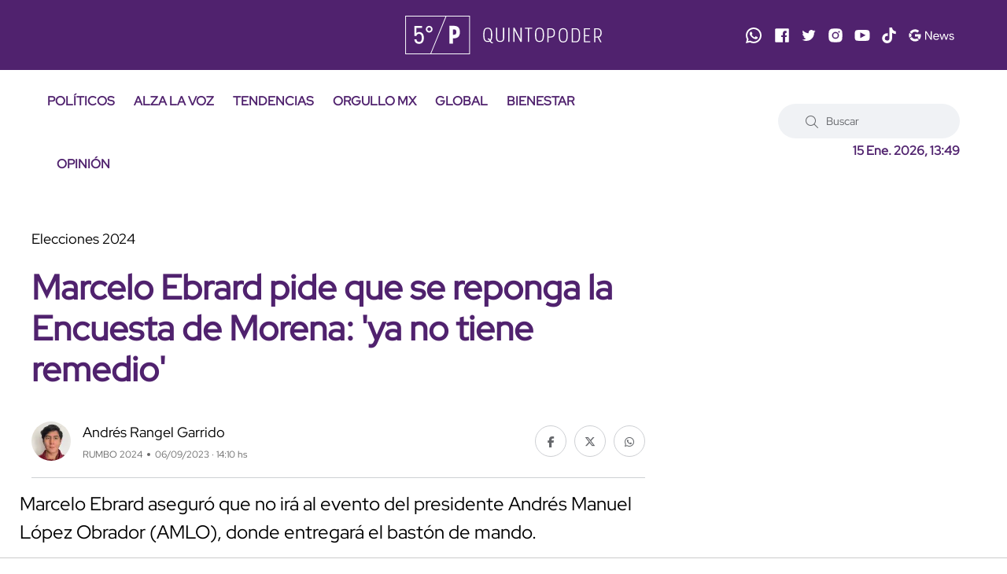

--- FILE ---
content_type: text/html; charset=utf-8
request_url: https://quinto-poder.mx/rumbo-2024/2023/9/6/marcelo-ebrard-pide-que-se-reponga-la-encuesta-de-morena-ya-no-tiene-remedio-23493.html
body_size: 11817
content:
<!--publishThread: 09:25:18.963 PM  --><!doctype html><html class="no-js" lang="es"><head><meta charset="utf-8"><meta name="viewport" content="width=device-width,minimum-scale=1,initial-scale=1"><meta http-equiv="Content-Type" content="text/html; charset=UTF-8" /><meta http-equiv="X-UA-Compatible" content="IE=edge"><meta content="es" name="lang" /><meta content="1 days" name="revisit-after" /><meta content="INDEX, FOLLOW, NOODP" name="robots" /><meta name="msapplication-TileColor" content="#50226d"><meta name="theme-color" content="#50226d"><meta name="description" content="Marcelo Ebrard asegur&oacute; que no ir&aacute; al evento del presidente Andr&eacute;s Manuel L&oacute;pez Obrador (AMLO), donde entregar&aacute; el bast&oacute;n de mando."><meta name="news_keywords" content="Elecciones 2024"><meta name="keywords" content="Elecciones 2024"><meta property="og:site_name" content="Quinto Poder"><meta property="og:image" content="https://blob.quinto-poder.mx/images/2023/9/6/52602-focus-0-0-1280-720.webp"><meta property="og:image:alt" content="Marcelo Ebrard pide que se reponga la Encuesta de Morena: 'ya no tiene remedio'. "><meta property="og:image:width" content="1280"><meta property="og:image:height" content="720"><meta property="fb:app_id" content="1828540087376267"><meta property="og:type" content="article"><meta property="og:url" content="https://quinto-poder.mx/rumbo-2024/2023/9/6/marcelo-ebrard-pide-que-se-reponga-la-encuesta-de-morena-ya-no-tiene-remedio-23493.html"><meta property="og:title" content="Marcelo Ebrard pide que se reponga la Encuesta de Morena: &#039;ya no tiene remedio&#039;"><meta property="og:description" content="Marcelo Ebrard asegur&oacute; que no ir&aacute; al evento del presidente Andr&eacute;s Manuel L&oacute;pez Obrador (AMLO), donde entregar&aacute; el bast&oacute;n de mando."><meta property="og:locale" content="es_LA"><meta name="twitter:card" content="summary_large_image"><meta name="twitter:title" content="Marcelo Ebrard pide que se reponga la Encuesta de Morena: 'ya no tiene remedio'"><meta name="twitter:image" content="https://blob.quinto-poder.mx/images/2023/9/6/52602-focus-0-0-1280-720.webp"><meta name="twitter:domain" content="https://quinto-poder.mx"><meta name="twitter:description" content="Marcelo Ebrard asegur&oacute; que no ir&aacute; al evento del presidente Andr&eacute;s Manuel L&oacute;pez Obrador (AMLO), donde entregar&aacute; el bast&oacute;n de mando."><link rel="apple-touch-icon" sizes="180x180" href="https://blob.quinto-poder.mx/imgs/favicons/apple-touch-icon.png"><link rel="icon" type="image/png" sizes="32x32" href="https://blob.quinto-poder.mx/imgs/favicons/favicon-32x32.png"><link rel="icon" type="image/png" sizes="16x16" href="https://blob.quinto-poder.mx/imgs/favicons/favicon-16x16.png"><title>Marcelo Ebrard pide que se reponga la Encuesta de Morena: 'ya no tiene remedio' - Quinto Poder</title><link rel="canonical" href="https://quinto-poder.mx/rumbo-2024/2023/9/6/marcelo-ebrard-pide-que-se-reponga-la-encuesta-de-morena-ya-no-tiene-remedio-23493.html"><script type="application/ld+json">{"@context":"http://schema.org","@type":"NewsArticle","mainEntityOfPage":{"@type":"WebPage","@id":"https://quinto-poder.mx/rumbo-2024/2023/9/6/marcelo-ebrard-pide-que-se-reponga-la-encuesta-de-morena-ya-no-tiene-remedio-23493.html"},"headline":"Marcelo Ebrard pide que se reponga la Encuesta de Morena: &#039;ya no tiene remedio&#039;","image":["https://blob.quinto-poder.mx/images/2023/9/6/52602-focus-0-0-1280-720.webp","https://blob.quinto-poder.mx/images/2023/9/6/52602-focus-0-0-850-638.webp","https://blob.quinto-poder.mx/images/2023/9/6/52602-focus-0-0-638-638.webp"],"datePublished":"2023-09-06T14:10:00-06:00","dateModified":"2024-08-05T01:17:51-06:00","author":{"@type":"Person","name":"Andr&eacute;s Rangel Garrido","url":"https://quinto-poder.mx/autor/andres-rangel-garrido.html"},"publisher":{"@type":"Organization","name":"Quinto Poder","logo":{"@type":"ImageObject","url":"https://blob.quinto-poder.mx/imgs/logo_amp.webp","width":"220","height":"60"}},"articleSection":"Rumbo 2024","description":"Marcelo Ebrard asegur&oacute; que no ir&aacute; al evento del presidente Andr&eacute;s Manuel L&oacute;pez Obrador (AMLO), donde entregar&aacute; el bast&oacute;n de mando.","keywords":"Elecciones 2024"}</script><script type="application/ld+json">{"@context":"http://schema.org","@type":"NewsMediaOrganization","name":"Quinto Poder","legalName": "Proabri, S.A.P.I. de C.V.","logo":{"@context":"http://schema.org","@type":"ImageObject","url":"https://blob.quinto-poder.mx/imgs/main-logo.svg?v2"},"url":"https://quinto-poder.mx/","@id":"https://quinto-poder.mx/#publisher","sameAs":["https://www.facebook.com/quintopodermex/","https://twitter.com/quintopodermex/","https://www.instagram.com/quintopoder_mex/","https://www.youtube.com/channel/UCSB5uPB57ibnweL8Hjf-PLQ","https://www.tiktok.com/@quintopower","https://news.google.com/publications/CAAqBwgKMOmh-wowzM7zAg"]}</script><script type="application/ld+json">{"@context":"https://schema.org","@type":"Organization","name":"Quinto Poder","legalName":"Proabri, S.A.P.I. de C.V.","url":"https://quinto-poder.mx/","logo":{"@context":"http://schema.org","@type":"ImageObject","url":"https://blob.quinto-poder.mx/imgs/main-logo.svg?v2"},"address":{"@type":"PostalAddress","addressLocality":"Ciudad de Mexico, Mexico","postalCode":"05120","streetAddress":"Paseo de los Tamarindos 400 A Torre 1, Piso 3"}}</script><link rel="stylesheet" href="https://blob.quinto-poder.mx/css/op/styles.pure4.css?v=1"><!-- /nota.aspx --><script>
    document.addEventListener('DOMContentLoaded', function () {setTimeout(function () {let scripts = ['https://securepubads.g.doubleclick.net/tag/js/gpt.js','https://tags.refinery89.com/quintopodermx.js','https://www.googletagmanager.com/gtag/js?id=G-EXC6D12C5K'                ];scripts.forEach(function (src) {let script = document.createElement('script');script.src = src;script.async = true;document.body.appendChild(script);});}, 800);let scriptsLoaded = false;function loadScriptsOnScroll() {if (scriptsLoaded) return;scriptsLoaded = true;let oneSignalScript = document.createElement('script');oneSignalScript.src = 'https://cdn.onesignal.com/sdks/OneSignalSDK.js';oneSignalScript.async = true;oneSignalScript.onload = function () {window.OneSignal = window.OneSignal || [];OneSignal.push(function () {OneSignal.init({appId: "2b8d18fb-758c-4411-9c75-6a225ad0818f",safari_web_id: "web.onesignal.auto.1a908d8f-b1c2-454b-a8c2-6bb9d82d2555",notifyButton: {enable: true,},});});};document.body.appendChild(oneSignalScript);let mailchimpScript = document.createElement('script');mailchimpScript.src = 'https://chimpstatic.com/mcjs-connected/js/users/597c5a073885cf5e2ad2c36d8/755ad88100610fb38fa2c33e9.js';mailchimpScript.async = true;document.body.appendChild(mailchimpScript);}window.addEventListener('scroll', loadScriptsOnScroll, { once: true });});
</script><script>
    (function (i, s, o, g, r, a, m) {i['GoogleAnalyticsObject'] = r; i[r] = i[r] || function () {(i[r].q = i[r].q || []).push(arguments)}, i[r].l = 1 * new Date(); a = s.createElement(o),m = s.getElementsByTagName(o)[0]; a.async = 1; a.src = g; m.parentNode.insertBefore(a, m)})(window, document, 'script', 'https://www.google-analytics.com/analytics.js', 'ga');ga('create', 'UA-86420601-1', 'auto');ga('send', 'pageview');
</script><script>
    window.dataLayer = window.dataLayer || [];function gtag() { dataLayer.push(arguments); }gtag('js', new Date());gtag('config', 'G-EXC6D12C5K');
</script><script>
    var googletag = googletag || {};googletag.cmd = googletag.cmd || [];googletag.cmd.push(function () {googletag.pubads().setTargeting("sitio", "quinto-poder");googletag.pubads().enableSingleRequest();googletag.enableServices();});
</script><meta property="fb:pages" content="1792946147600713" /><script async='async' src='https://securepubads.g.doubleclick.net/tag/js/gpt.js'></script><script>
    var googletag = googletag || {}; googletag.cmd = googletag.cmd || [];  googletag.cmd.push(function () {googletag.pubads().setTargeting("sitio", "quinto-poder");googletag.pubads().enableSingleRequest();googletag.enableServices();});
</script><style>
    body {
        caret-color:transparent;
    }
</style></head><body><div class="main-wrapper"><!-- ctrlHeader_Inicio --><!-- Start Header --><header class="header axil-header header-style-6  header-light header-sticky "><div class="header-top"><div class="row align-items-center"><div class="col-lg-3 col-md-6 col-sm-6 col-xl-4"></div><div class="col-lg-2 col-md-6 col-sm-6 col-xl-4"><div class="logo text-center"><a href="/" title="Quinto Poder"><img width="250" height="50" src="https://blob.quinto-poder.mx/html/assets/images/logo/main-logo.svg" alt="Quinto Poder" title="Quinto Poder"></a></div></div><div class="col-lg-7 col-md-12 col-sm-12 col-xl-4 d-none d-xl-block"><div class="redes justify-content-end alineacionmovil"><a href="https://www.whatsapp.com/channel/0029VaEr8Xr23n3apximj51N" title="Sigue a Quinto Poder en Whatsapp" target="_blank" rel="nofollow noopener"><svg xmlns="http://www.w3.org/2000/svg" xmlns:xlink="http://www.w3.org/1999/xlink" viewBox="0,0,256,256" width="24px" height="24px"><g fill="#ffffff" fill-rule="nonzero" stroke="none" stroke-width="1" stroke-linecap="butt" stroke-linejoin="miter" stroke-miterlimit="10" stroke-dasharray="" stroke-dashoffset="0" font-family="none" font-weight="none" font-size="none" text-anchor="none" style="mix-blend-mode: normal"><g transform="scale(10.66667,10.66667)"><path d="M12.01172,2c-5.506,0 -9.98823,4.47838 -9.99023,9.98438c-0.001,1.76 0.45998,3.47819 1.33398,4.99219l-1.35547,5.02344l5.23242,-1.23633c1.459,0.796 3.10144,1.21384 4.77344,1.21484h0.00391c5.505,0 9.98528,-4.47937 9.98828,-9.98437c0.002,-2.669 -1.03588,-5.17841 -2.92187,-7.06641c-1.886,-1.887 -4.39245,-2.92673 -7.06445,-2.92773zM12.00977,4c2.136,0.001 4.14334,0.8338 5.65234,2.3418c1.509,1.51 2.33794,3.51639 2.33594,5.65039c-0.002,4.404 -3.58423,7.98633 -7.99023,7.98633c-1.333,-0.001 -2.65341,-0.3357 -3.81641,-0.9707l-0.67383,-0.36719l-0.74414,0.17578l-1.96875,0.46484l0.48047,-1.78516l0.2168,-0.80078l-0.41406,-0.71875c-0.698,-1.208 -1.06741,-2.58919 -1.06641,-3.99219c0.002,-4.402 3.58528,-7.98437 7.98828,-7.98437zM8.47656,7.375c-0.167,0 -0.43702,0.0625 -0.66602,0.3125c-0.229,0.249 -0.875,0.85208 -0.875,2.08008c0,1.228 0.89453,2.41503 1.01953,2.58203c0.124,0.166 1.72667,2.76563 4.26367,3.76563c2.108,0.831 2.53614,0.667 2.99414,0.625c0.458,-0.041 1.47755,-0.60255 1.68555,-1.18555c0.208,-0.583 0.20848,-1.0845 0.14648,-1.1875c-0.062,-0.104 -0.22852,-0.16602 -0.47852,-0.29102c-0.249,-0.125 -1.47608,-0.72755 -1.70508,-0.81055c-0.229,-0.083 -0.3965,-0.125 -0.5625,0.125c-0.166,0.25 -0.64306,0.81056 -0.78906,0.97656c-0.146,0.167 -0.29102,0.18945 -0.54102,0.06445c-0.25,-0.126 -1.05381,-0.39024 -2.00781,-1.24024c-0.742,-0.661 -1.24267,-1.47656 -1.38867,-1.72656c-0.145,-0.249 -0.01367,-0.38577 0.11133,-0.50977c0.112,-0.112 0.24805,-0.2915 0.37305,-0.4375c0.124,-0.146 0.167,-0.25002 0.25,-0.41602c0.083,-0.166 0.04051,-0.3125 -0.02149,-0.4375c-0.062,-0.125 -0.54753,-1.35756 -0.76953,-1.85156c-0.187,-0.415 -0.3845,-0.42464 -0.5625,-0.43164c-0.145,-0.006 -0.31056,-0.00586 -0.47656,-0.00586z"></path></g></g></svg></a><a href="https://www.facebook.com/quintopodermex/" title="Sigue a Quinto Poder en Facebook" target="_blank" rel="nofollow noopener"><svg version="1.1" xmlns="http://www.w3.org/2000/svg" xmlns:xlink="http://www.w3.org/1999/xlink"
            x="0px" y="0px" width="20px" height="20px" viewBox="-1 -1 20 20"
            enable-background="new -1 -1 20 20" xml:space="preserve"><path id="svg_1" d="M16.91,0.255H1.605c-0.604,0-1.35,0.698-1.35,1.302V16.86c0,0.604,0.746,0.885,1.35,0.885h8.365v-6.803H8.029V9
             h1.941V7.022c0-2.25,1.104-3.853,3.113-3.853h1.746v2.915h-0.654c-1.092,0-1.289,0.391-1.289,1.484V9h2.383l-0.547,1.942h-1.836
             v6.803h4.021c0.604,0,0.836-0.281,0.836-0.885V1.557C17.746,0.953,17.512,0.255,16.91,0.255z" /></svg></a><a href="https://x.com/quintopodermex/" title="Sigue a Quinto Poder en Twitter" target="_blank" rel="nofollow noopener"><svg version="1.1" xmlns="http://www.w3.org/2000/svg" xmlns:xlink="http://www.w3.org/1999/xlink"
            x="0px" y="0px" width="20px" height="20px" viewBox="12.5 12.5 20 20"
            enable-background="new 12.5 12.5 20 20" xml:space="preserve"><path d="M31.113,17.155c-0.629,0.288-1.314,0.474-2.027,0.56c0.729-0.436,1.289-1.128,1.555-1.952
             c-0.686,0.404-1.438,0.7-2.248,0.855c-0.645-0.685-1.563-1.118-2.574-1.118c-1.952,0-3.54,1.585-3.54,3.537
             c0,0.28,0.032,0.545,0.094,0.801c-2.941-0.148-5.538-1.555-7.288-3.686c-0.303,0.521-0.474,1.127-0.474,1.772
             c0,1.23,0.622,2.311,1.571,2.94c-0.576-0.014-1.12-0.178-1.602-0.434v0.039c0,1.711,1.22,3.143,2.838,3.469
             c-0.295,0.078-0.614,0.125-0.934,0.125c-0.224,0-0.45-0.023-0.668-0.063c0.451,1.398,1.758,2.427,3.305,2.45
             c-1.213,0.948-2.737,1.517-4.386,1.517c-0.288,0-0.568-0.017-0.848-0.054c1.564,1.003,3.422,1.588,5.421,1.588
             c6.502,0,10.055-5.385,10.055-10.058c0-0.148-0.006-0.304-0.016-0.45C30.041,18.493,30.641,17.87,31.113,17.155z" /></svg></a><a href="https://www.instagram.com/quintopoder_mex/" title="Sigue a Quinto Poder en Instagram" target="_blank" rel="nofollow noopener"><svg version="1.1" xmlns="http://www.w3.org/2000/svg" xmlns:xlink="http://www.w3.org/1999/xlink"
            x="0px" y="0px" width="20px" height="20px" viewBox="12.5 12.5 20 20"
            enable-background="new 12.5 12.5 20 20" xml:space="preserve"><circle cx="22.5" cy="22.5" r="2.836" /><path d="M26.979,18.975c-0.556,0-1.004-0.447-1.004-1.002c0-0.553,0.448-1.003,1.002-1.003h0.002c0.554,0,1.002,0.449,1.002,1.003
             C27.98,18.528,27.532,18.975,26.979,18.975z M22.5,26.95c-2.458,0-4.45-1.991-4.45-4.45c0-2.458,1.992-4.45,4.45-4.45
             c2.457,0.003,4.447,1.994,4.449,4.45C26.949,24.958,24.958,26.95,22.5,26.95z M31.107,18.852c-0.03-2.727-2.232-4.93-4.959-4.96
             l-3.636-0.057L22.5,13.833l-3.649,0.058c-2.727,0.03-4.929,2.233-4.96,4.96l-0.057,3.636V22.5l0.057,3.65
             c0.031,2.725,2.233,4.928,4.96,4.959l3.636,0.056l0.013,0.002l3.648-0.058c2.727-0.031,4.93-2.234,4.959-4.959l0.059-3.636V22.5
             L31.107,18.852z" /></svg></a><a href="https://www.youtube.com/channel/UCSB5uPB57ibnweL8Hjf-PLQ" title="Sigue a Quinto Poder en Youtube" target="_blank" rel="nofollow noopener"><svg version="1.1" xmlns="http://www.w3.org/2000/svg" xmlns:xlink="http://www.w3.org/1999/xlink"
            x="0px" y="0px" width="20px" height="20px" viewBox="12.5 12.5 20 20"
            enable-background="new 12.5 12.5 20 20" xml:space="preserve"><path d="M20.022,18.702l6.819,3.613l-6.818,3.588L20.022,18.702z M31.865,18.792c-0.035-0.242-0.236-1.486-0.877-2.146
             c-0.777-0.826-1.654-0.91-2.075-0.951l-0.126-0.013c-2.488-0.182-6.254-0.184-6.291-0.184s-3.797,0.002-6.305,0.186l-0.102,0.011
             c-0.422,0.041-1.3,0.126-2.07,0.944c-0.649,0.667-0.85,1.916-0.885,2.164c-0.001,0.015-0.183,1.498-0.183,3.006v1.372
             c0,1.497,0.176,2.95,0.184,3.019c0.035,0.241,0.237,1.487,0.876,2.144c0.72,0.765,1.622,0.875,2.134,0.937
             c0.07,0.01,0.133,0.018,0.234,0.034c1.397,0.136,5.636,0.181,6.118,0.187h0.004c0.036,0,3.781-0.01,6.31-0.192l0.108-0.013
             c0.42-0.041,1.295-0.129,2.062-0.944c0.647-0.666,0.85-1.913,0.885-2.161c0-0.016,0.184-1.498,0.184-3.008v-1.372
             C32.048,20.313,31.873,18.858,31.865,18.792z" /></svg></a><a href="https://www.tiktok.com/@quintopower" title="Sigue a Quinto Poder en TikTok" target="_blank" rel="nofollow noopener"><svg xmlns="http://www.w3.org/2000/svg" width="20px" height="20px" viewBox="0 0 448 512"><path d="M448,209.91a210.06,210.06,0,0,1-122.77-39.25V349.38A162.55,162.55,0,1,1,185,188.31V278.2a74.62,74.62,0,1,0,52.23,71.18V0l88,0a121.18,121.18,0,0,0,1.86,22.17h0A122.18,122.18,0,0,0,381,102.39a121.43,121.43,0,0,0,67,20.14Z" /></svg></a><a href="https://news.google.com/publications/CAAqBwgKMOmh-wowzM7zAg?hl=es-419&gl=MX&ceid=MX%3Aes-419" title="Sigue a Quinto Poder en Google News" target="_blank" rel="nofollow noopener"><svg version="1.1" id="Layer_1" xmlns="http://www.w3.org/2000/svg"
            xmlns:xlink="http://www.w3.org/1999/xlink" x="0px" y="0px" width="58.561px" height="20px"
            viewBox="2.68 12.5 58.561 20" enable-background="new 2.68 12.5 58.561 20" xml:space="preserve"><g><g><path d="M24.554,17.253h1.577l5.445,8.646h0.06l-0.06-2.094v-6.552h1.289v10.856H31.53l-5.703-9.052h-0.06l0.06,2.094v6.958h-1.273V17.253z" /><path d="M36.49,27.823c-0.588-0.354-1.045-0.843-1.373-1.464c-0.328-0.62-0.492-1.321-0.492-2.102
                        c0-0.748,0.154-1.434,0.463-2.061c0.309-0.629,0.744-1.129,1.311-1.503c0.567-0.374,1.225-0.561,1.974-0.561
                        c0.758,0,1.416,0.17,1.971,0.508c0.558,0.34,0.983,0.808,1.283,1.403c0.298,0.596,0.447,1.278,0.447,2.045
                        c0,0.152-0.017,0.285-0.046,0.396h-6.112c0.03,0.586,0.172,1.08,0.424,1.484c0.253,0.406,0.574,0.709,0.963,0.912
                        c0.392,0.201,0.798,0.301,1.224,0.301c0.99,0,1.752-0.463,2.289-1.395l1.092,0.531c-0.333,0.627-0.786,1.123-1.356,1.486
                        c-0.571,0.364-1.262,0.547-2.069,0.547C37.738,28.354,37.076,28.175,36.49,27.823z M40.707,23.425
                        c-0.021-0.323-0.111-0.646-0.273-0.97c-0.162-0.324-0.416-0.598-0.766-0.819c-0.35-0.222-0.787-0.333-1.313-0.333
                        c-0.606,0-1.119,0.194-1.539,0.584c-0.42,0.39-0.694,0.902-0.825,1.538H40.707z" /><path d="M42.57,20.376h1.32l1.85,6.113h0.016l1.941-6.113h1.336l1.955,6.099h0.016l1.836-6.099h1.305l-2.504,7.733h-1.306
                         l-2.002-6.17l-1.985,6.17h-1.289L42.57,20.376z" /><path d="M55.827,27.771c-0.556-0.392-0.95-0.888-1.183-1.494l1.151-0.519c0.192,0.468,0.478,0.826,0.856,1.078
                        c0.38,0.254,0.798,0.381,1.252,0.381c0.484,0,0.898-0.1,1.242-0.297c0.345-0.196,0.517-0.479,0.517-0.842
                        c0-0.324-0.138-0.584-0.409-0.781c-0.271-0.196-0.702-0.366-1.288-0.508l-0.94-0.244c-0.617-0.149-1.123-0.407-1.518-0.771
                        c-0.395-0.365-0.591-0.834-0.591-1.411c0-0.445,0.133-0.837,0.399-1.174c0.27-0.34,0.625-0.601,1.07-0.782
                        c0.444-0.182,0.926-0.272,1.44-0.272c0.678,0,1.282,0.146,1.812,0.439c0.531,0.294,0.908,0.702,1.131,1.228l-1.121,0.516
                        c-0.344-0.688-0.957-1.032-1.836-1.032c-0.424,0-0.795,0.1-1.114,0.297c-0.318,0.197-0.479,0.449-0.479,0.75
                        c0,0.284,0.111,0.515,0.336,0.691c0.221,0.177,0.555,0.322,1,0.433l1.122,0.287c0.757,0.192,1.329,0.479,1.714,0.856
                        c0.385,0.381,0.576,0.842,0.576,1.388c0,0.477-0.137,0.893-0.408,1.252c-0.272,0.358-0.645,0.635-1.108,0.825
                        c-0.464,0.193-0.979,0.289-1.546,0.289C57.076,28.354,56.382,28.159,55.827,27.771z" /></g><g><path d="M11.713,17.839c1.128,0,2.141,0.388,2.937,1.149l2.203-2.203c-1.331-1.239-3.069-2.002-5.14-2.002
                        c-2.801,0-5.241,1.501-6.583,3.739l2.532,1.909C8.405,18.915,9.932,17.839,11.713,17.839z" /><path d="M18.947,21.069h-7.234v2.414v0.31v0.246h0.319h0.419h3.396c-0.131,0.713-0.474,1.33-0.967,1.834l2.451,1.846
                        c1.117-1.303,1.756-3.047,1.756-5.078C19.087,22.096,19.039,21.571,18.947,21.069z" /><path d="M11.713,27.093c-1.801,0-3.341-1.104-4.072-2.649L5.08,26.307c1.329,2.288,3.792,3.84,6.633,3.84
                        c2.014,0,3.708-0.65,4.968-1.763l-2.55-1.924C13.472,26.854,12.66,27.093,11.713,27.093z" /><path d="M7.174,22.464c0-0.387,0.063-0.762,0.157-1.127l-2.63-1.981c-0.422,0.951-0.67,2.002-0.67,3.108
                        c0,1.068,0.227,2.086,0.621,3.013l2.659-1.933C7.226,23.195,7.174,22.836,7.174,22.464z" /></g></g></svg></a></div></div></div></div><div class="header-bottom"><div class="row justify-content-between align-items-center"><div class="col-xl-8 col-12"><div class="mainmenu-wrapper d-none d-xl-block"><nav class="mainmenu-nav"><style>
    /* Estilos espec&iacute;ficos para m&oacute;viles */
    @media only screen and (max-width: 600px) {
        .menu-hamb {
            color: white!important; /* Color del texto en m&oacute;viles */
        }
    }
</style><!-- Start Mainmanu Nav --><ul class="mainmenu"><li><a class="menu-hamb" href="/politicos/" title="Pol&iacute;ticos">POL&Iacute;TICOS</a></li><li><a class="menu-hamb" href="/alza-la-voz/" title="Alza La Voz">ALZA LA VOZ</a></li><li><a class="menu-hamb" href="/tendencias/" title="Tendencias">TENDENCIAS</a></li><li><a class="menu-hamb" href="/orgullomx/" title="Orgullo MX">ORGULLO MX</a></li><li><a class="menu-hamb" href="/global/" title="Global">GLOBAL</a></li><li><a class="menu-hamb" href="/bienestar/" title="Bienestar">BIENESTAR</a></li><li><a class="menu-hamb" href="/opinion/" title="Opini&oacute;n">OPINI&Oacute;N</a></li></ul><!-- End Mainmanu Nav --></nav></div></div><div class="col-xl-4 col-12"><div class="header-search d-flex flex-wrap align-items-center justify-content-center justify-content-xl-end"><form class="header-search-form d-sm-block d-none" action="/noticias/buscar/" method="get"><div class="axil-search form-group"><button type="submit" class="search-button" title="Buscar"><i class="fal fa-search"></i></button><input type="text" class="form-control" name="buscar" placeholder="Buscar"></div></form><div class="mobile-search-wrapper d-sm-none d-block"><button class="search-button-toggle" title="Buscar"><i class="fal fa-search"></i></button><form class="header-search-form" action="/noticias/buscar/" method="get"><div class="axil-search form-group"><button type="submit" class="search-button" title="Buscar"><i class="fal fa-search"></i></button><input type="text" class="form-control" placeholder="Buscar" name="buscar"></div></form></div><ul class="metabar-block"><li><span id="datetimecurrent" style="font-size: 16px; font-weight: bold; color: #50226e"></span></li></ul><!-- Start Hamburger Menu  --><div class="hamburger-menu d-block d-xl-none"><div class="hamburger-inner"><div class="icon"><i class="fal fa-bars"></i></div></div></div><!-- End Hamburger Menu  --></div></div></div></div></header><!-- Start Header --><!-- Start Mobile Menu Area  --><div class="popup-mobilemenu-area"><div class="inner" style="background: #50226ed6;"><div class="mobile-menu-top"><div class="logo"><a href="/" title="Quinto Poder"><img width="250" height="50" src="https://blob.quinto-poder.mx/html/assets/images/logo/main-logo.svg" alt="Quinto Poder" title="Quinto Poder"></a></div><div class="mobile-close"><div class="icon"><i class="fal fa-times" style="color: white;"></i></div></div></div><style>
    /* Estilos espec&iacute;ficos para m&oacute;viles */
    @media only screen and (max-width: 600px) {
        .menu-hamb {
            color: white!important; /* Color del texto en m&oacute;viles */
        }
    }
</style><!-- Start Mainmanu Nav --><ul class="mainmenu"><li><a class="menu-hamb" href="/politicos/" title="Pol&iacute;ticos">POL&Iacute;TICOS</a></li><li><a class="menu-hamb" href="/alza-la-voz/" title="Alza La Voz">ALZA LA VOZ</a></li><li><a class="menu-hamb" href="/tendencias/" title="Tendencias">TENDENCIAS</a></li><li><a class="menu-hamb" href="/orgullomx/" title="Orgullo MX">ORGULLO MX</a></li><li><a class="menu-hamb" href="/global/" title="Global">GLOBAL</a></li><li><a class="menu-hamb" href="/bienestar/" title="Bienestar">BIENESTAR</a></li><li><a class="menu-hamb" href="/opinion/" title="Opini&oacute;n">OPINI&Oacute;N</a></li></ul><!-- End Mainmanu Nav --></div></div><!-- End Mobile Menu Area  --><!-- ctrlHeader_Final --><!-- Start Post Single Wrapper  --><div class="post-single-wrapper axil-section-gap bg-color-white"><div class="container"><div class="row"><div class="col-lg-8"><!-- Start Banner Area --><div class="banner banner-single-post post-formate post-layout" style="padding-bottom: 1.5rem"><div class="container"><div class="row"><div class="col-lg-12"><!-- Start Single Slide  --><div class="content-block"><!-- Start Post Content  --><div class="post-content"><div class="post-cat"><span><span data-text='Elecciones 2024'>Elecciones 2024</span></span></div><h1 class="title">Marcelo Ebrard pide que se reponga la Encuesta de Morena: 'ya no tiene remedio'</h1><!-- Post Meta  --><div class="post-meta-wrapper"><div class="post-meta"><style>
            .post-meta .post-author-avatar {
                width: 15%;
            }

            @media (max-width: 768px) {
                .post-meta .post-author-avatar {
                    min-width: 17%;
                }
            }
        </style><div class="post-author-avatar border-rounded"><a href="https://quinto-poder.mx/autor/andres-rangel-garrido.html" title="Ir al perfil de Andr&eacute;s Rangel Garrido"><img 
                    data-src="https://blob.quinto-poder.mx/images/autor/autor-128-focus-0-0-77-77.webp"
                    srcset="https://blob.quinto-poder.mx/images/autor/autor-128-focus-0-0-77-77.webp 1x, https://blob.quinto-poder.mx/images/autor/autor-128-focus-0-0-77-77.webp 2x"
                    width="100" height="100"
                    alt="Andr&eacute;s Rangel Garrido"
                    title="Andr&eacute;s Rangel Garrido"></a></div><div class="content"><div class="post-author-name"><a class="hover-flip-item-wrapper" href="https://quinto-poder.mx/autor/andres-rangel-garrido.html" title="Andr&eacute;s Rangel Garrido"><span class="hover-flip-item"><span data-text="Andr&eacute;s Rangel Garrido">Andr&eacute;s Rangel Garrido</span></span></a></div><ul class="post-meta-list"><li>RUMBO 2024</li><li>06/09/2023 &middot; 14:10 hs</li></ul></div></div><ul class="social-icon icon-rounded-transparent md-size mb-4"><li><a href="https://www.facebook.com/sharer/sharer.php?u=https://quinto-poder.mx/rumbo-2024/2023/9/6/marcelo-ebrard-pide-que-se-reponga-la-encuesta-de-morena-ya-no-tiene-remedio-23493.html" target="_blank" title="Compartir Facebook"><i class="fab fa-facebook-f"></i></a></li><li><a href="https://twitter.com/intent/tweet?url=https://quinto-poder.mx/rumbo-2024/2023/9/6/marcelo-ebrard-pide-que-se-reponga-la-encuesta-de-morena-ya-no-tiene-remedio-23493.html" target="_blank" title="Compartir Twitter"><i class="fab fa-x-twitter"></i></a></li><li><a href="https://api.whatsapp.com/send?text=https://quinto-poder.mx/rumbo-2024/2023/9/6/marcelo-ebrard-pide-que-se-reponga-la-encuesta-de-morena-ya-no-tiene-remedio-23493.html" target="_blank" title="Compartir Whatsapp"><i class="fab fa-whatsapp"></i></a></li></ul></div></div><!-- End Post Content  --></div><!-- End Single Slide  --></div></div></div></div><!-- End Banner Area --><div class="axil-post-details"><style>
                                p.has-medium-font-size {
                                    font-size: 24px;
                                    line-height: 36px;
                                }

                                @media (max-width: 768px) {
                                    p.has-medium-font-size {
                                        font-size: 18px; 
                                        line-height: 28px;
                                    }
                                }
                            </style><p class="has-medium-font-size" style="margin:0;">
                                Marcelo Ebrard asegur&oacute; que no ir&aacute; al evento del presidente Andr&eacute;s Manuel L&oacute;pez Obrador (AMLO), donde entregar&aacute; el bast&oacute;n de mando.
                            </p><figure class="wp-block-image" style="margin-top: 1.5rem;"><picture><source media="(min-width: 800px)" srcset="https://blob.quinto-poder.mx/images/2023/9/6/52602-focus-0-0-1215-825.webp, https://blob.quinto-poder.mx/images/2023/9/6/52602-focus-0-0-1215-825.webp 2x"><source media="(min-width: 450px)" srcset="https://blob.quinto-poder.mx/images/2023/9/6/52602-focus-0-0-540-366.webp, https://blob.quinto-poder.mx/images/2023/9/6/52602-focus-0-0-540-366.webp 2x"><img src="https://blob.quinto-poder.mx/images/2023/9/6/52602-focus-0-0-540-366.webp"  srcset="https://blob.quinto-poder.mx/images/2023/9/6/52602-focus-0-0-540-366.webp" width="810" height="550" alt="Marcelo Ebrard pide que se reponga la Encuesta de Morena: ya no tiene remedio. " title="Marcelo Ebrard pide que se reponga la Encuesta de Morena: ya no tiene remedio. "></picture><figcaption><strong>Marcelo Ebrard pide que se reponga la Encuesta de Morena: ya no tiene remedio. </strong><span class="creditos"> Cr&eacute;ditos: Milenio</span></figcaption></figure><div class="Cuerpo"><p><strong>El aspirante presidencial Marcelo Ebrard Casaub&oacute;n pidi&oacute; que se reponga la Encuesta Interna de Morena</strong> debido a las incidencias registradas durante el levantamiento y la supervisi&oacute;n de los paquetes, pues dijo que este proceso electoral<strong> "debe reponerse, ya no tiene remedio".&nbsp;</strong></p><p>El excanciller Marcelo Ebrard realiz&oacute; una conferencia de&nbsp;prensa en el hotel Bel Air, en la colonia N&aacute;poles, para anunciar su descontento e inconformidad con el proceso electoral de la Encuesta de Morena, en la cual se elegir&aacute; al candidato o candidata presidencial del partido rumbo a las elecciones de 2024.&nbsp;&nbsp;</p><blockquote><p><strong>"Nosotros afirmamos que esto debe reponerse, es decir, ya no tiene remedio, ya no tiene remedio. </strong>Quiero decirlo ahorita porque no sabemos si vamos a ganar o vamos a perder. No se han contado votos", expres&oacute; el aspirante presidencial Marcelo Ebrard.&nbsp;</p></blockquote><p>Tambi&eacute;n lee:&nbsp;<a href="https://quinto-poder.mx/rumbo-2024/2023/9/6/norona-critica-la-encuesta-de-morena-manda-mensaje-sus-seguidores-23490.html" target="_blank" title="Noro&ntilde;a critica la Encuesta de Morena y manda mensaje a sus seguidores"><strong>Noro&ntilde;a critica la Encuesta de Morena y manda mensaje a sus seguidores</strong></a></p><p>Marcelo Ebrard aclar&oacute; que las inconsistencias en la Encuesta de Morena fueron registradas antes del conteo de los votos, el cual todav&iacute;a no ha iniciado, a pesar de que otros representantes del partido y el mismo presidente del <strong>Consejo Nacional, Mario Delgado, anunciaron que el conteo inici&oacute; desde la ma&ntilde;ana.&nbsp;</strong></p><p>No obstante, a pesar de las incidencias, <strong>Marcelo Ebrard asegur&oacute; que ser&aacute; fiel al Movimiento de Regeneraci&oacute;n Nacional (Morena), sea cual sea el resultado,</strong> &uacute;nicamente apelar&aacute; por que se reponga el proceso electoral, para que no vuelvan a ocurrir inconsistencias como las registradas por su equipo.&nbsp;&nbsp;</p><div class="social-embed mb-4"><blockquote class="twitter-tweet"><p lang="es" dir="ltr"><a href="https://twitter.com/hashtag/ULTIMAHORA?src=hash&amp;ref_src=twsrc%5Etfw" title="#ULTIMAHORA" target="_blank">#ULTIMAHORA</a> &iexcl;Ya no tiene remedio! Marcelo Ebrard exige que se reponga el proceso de la <a href="https://twitter.com/hashtag/EncuestadeMorena?src=hash&amp;ref_src=twsrc%5Etfw" title="#EncuestadeMorena" target="_blank">#EncuestadeMorena</a> porque las inconsistencias rebasaron el l&iacute;mite de lo previsto. <a href="https://twitter.com/m_ebrard?ref_src=twsrc%5Etfw" title="@m_ebrard" target="_blank">@m_ebrard</a> <a href="https://t.co/GsbzJOAsdO" title="pic.twitter.com/GsbzJOAsdO" target="_blank">pic.twitter.com/GsbzJOAsdO</a></p>&mdash; Alejandro S&aacute;nchez (@AlexSanchezMx) <a href="https://twitter.com/AlexSanchezMx/status/1699514277403464070?ref_src=twsrc%5Etfw" title="September 6, 2023" target="_blank">September 6, 2023</a></blockquote>
<div class="lazyload" data-script="https://platform.twitter.com/widgets.js"></div></div><h2><strong>Problemas&nbsp;o inconsistencias en la Encuesta de Morena</strong></h2><p>Los&nbsp;representantes de Marcelo Ebrard,&nbsp;uno de los principales aspirantes a la candidatura presidencial por el partido Morena, hicieron p&uacute;blicas sus preocupaciones sobre las altas&nbsp;incidencias detectadas en el proceso de conteo de votos de la Encuesta de Morena.&nbsp;Aseguran que esto pone en riesgo el proceso y la transparencia del mismo.</p><p>Daniel Sibaja y Ximena Escobedo, voceros del equipo de Marcelo Ebrard, se dirigieron a los medios de comunicaci&oacute;n frente al Hotel Bel Air, en la colonia N&aacute;poles,&nbsp;donde se encuentra concentrado el equipo del candidato, supervisando el proceso de conteo de votos. En una declaraci&oacute;n contundente, Sibaja expres&oacute; su sorpresa y preocupaci&oacute;n por las irregularidades detectadas durante el proceso.</p><p>"Estamos sorprendidos por las m&uacute;ltiples incidencias que han surgido en el desarrollo de la Encuesta de Morena. En d&iacute;as previos, entregamos un expediente detallando una serie de irregularidades al presidente del Consejo Nacional de Morena, las cuales lamentablemente se han confirmado al abrir los paquetes electorales", afirm&oacute; Sibaja.<br><br>De acuerdo con los&nbsp;voceros y representantes del equipo de Marcelo Ebrard, Daniel Sibaja y&nbsp;Ximena Escobedo,&nbsp;las inconsistencias en el conteo de votos de la Encuesta de Morena fueron los siguientes:&nbsp;</p><p>No&nbsp;coinciden los folios, hay urnas sin actas, urnas incompletas y con menos boletas, las bolsas de seguridad no coinciden con los folios de las urnas, anulaci&oacute;n excesiva de boletas y volanteo previo a las votaciones.&nbsp;</p><p>S&iacute;guenos en <a href="https://news.google.com/publications/CAAqBwgKMOmh-wowzM7zAg/sections/CAQqEAgAKgcICjDpofsKMMzO8wIwq47HBw?hl=es-419&amp;gl=MX&amp;ceid=MX%3Aes-419" target="_blank" title="Google News"><strong>Google News</strong></a> para recibir m&aacute;s informaci&oacute;n.&nbsp;</p><p>&nbsp;</p></div><span class="tags_temas">Temas</span><div class="tagcloud"><a href="/temas/elecciones-2024-154.html" class="tag label" title="Elecciones 2024">Elecciones 2024</a></div><h3>Notas Relacionadas</h3><div class='content-block trend-post post-order-list is-active'><div class="post-inner"><span class="post-order-list">1</span><div class="post-content"><div class="post-cat"><div class="post-cat-list"><a class="hover-flip-item-wrapper" href="/rumbo-2024" title="Rumbo 2024"><span class="hover-flip-item"><span data-text="Rumbo 2024">Rumbo 2024</span></span></a></div></div><h3 class="title"><a href="/rumbo-2024/2024/09/13/eduardo-ramirez-felicita-a-legisladores-por-el-logro-en-la-justicia-42728.html" title="Eduardo Ram&iacute;rez felicita a legisladores por un logro hist&oacute;rico en la justicia">Eduardo Ram&iacute;rez felicita a legisladores por un logro hist&oacute;rico en la justicia</a></h3><div class="post-meta-wrapper"><div class="post-meta"><div class="content"><div class="post-author-name"><a class="hover-flip-item-wrapper" href="https://quinto-poder.mx/autor/anel-rangel.html" title="Anel Rangel"><span class="hover-flip-item"><span data-text="Anel Rangel">Anel Rangel</span></span></a></div><ul class="post-meta-list"><li>13 de septiembre de 2024</li></ul></div></div><!-- /rumbo-2024/2024/09/13/eduardo-ramirez-felicita-a-legisladores-por-el-logro-en-la-justicia-42728.html --><ul class="social-share-transparent justify-content-end"><li><a href="https://www.facebook.com/sharer/sharer.php?u=https://quinto-poder.mx/rumbo-2024/2024/09/13/eduardo-ramirez-felicita-a-legisladores-por-el-logro-en-la-justicia-42728.html" target="_blank" title="Compartir Facebook"><i class="fab fa-facebook-f"></i></a></li><li><a href="https://twitter.com/intent/tweet?url=https://quinto-poder.mx/rumbo-2024/2024/09/13/eduardo-ramirez-felicita-a-legisladores-por-el-logro-en-la-justicia-42728.html" target="_blank" title="Compartir Twitter"><i class="fab fa-x-twitter"></i></a></li><li><a href="https://api.whatsapp.com/send?text=https://quinto-poder.mx/rumbo-2024/2024/09/13/eduardo-ramirez-felicita-a-legisladores-por-el-logro-en-la-justicia-42728.html" target="_blank" title="Compartir Whatsapp"><i class="fab fa-whatsapp"></i></a></li></ul></div></div></div><div class="post-thumbnail"><a href="/rumbo-2024/2024/09/13/eduardo-ramirez-felicita-a-legisladores-por-el-logro-en-la-justicia-42728.html" title="Eduardo Ram&iacute;rez felicita a legisladores por un logro hist&oacute;rico en la justicia"><img class="lazyload" loading="lazy" src="https://blob.quinto-poder.mx/images/2024/09/13/eduardo-ramirez-focus-0-0-585-586.webp" data-src="https://blob.quinto-poder.mx/images/2024/09/13/eduardo-ramirez-focus-0-0-585-586.webp" alt="Eduardo Ram&iacute;rez felicita a legisladores por un logro hist&oacute;rico en la justicia" title="Eduardo Ram&iacute;rez felicita a legisladores por un logro hist&oacute;rico en la justicia" width="343" height="192"></a></div></div><div class='content-block trend-post post-order-list axil-control'><div class="post-inner"><span class="post-order-list">2</span><div class="post-content"><div class="post-cat"><div class="post-cat-list"><a class="hover-flip-item-wrapper" href="/rumbo-2024" title="Rumbo 2024"><span class="hover-flip-item"><span data-text="Rumbo 2024">Rumbo 2024</span></span></a></div></div><h3 class="title"><a href="/rumbo-2024/2024/09/13/cambio-de-gobierno-amlo--sheinbaum-hoy-13-de-septiembre-42727.html" title="Cambio de gobierno AMLO- Sheinbaum: hoy 13 de septiembre">Cambio de gobierno AMLO- Sheinbaum: hoy 13 de septiembre</a></h3><div class="post-meta-wrapper"><div class="post-meta"><div class="content"><div class="post-author-name"><a class="hover-flip-item-wrapper" href="https://quinto-poder.mx/autor/redaccion.html" title="Redacci&oacute;n"><span class="hover-flip-item"><span data-text="Redacci&oacute;n">Redacci&oacute;n</span></span></a></div><ul class="post-meta-list"><li>13 de septiembre de 2024</li></ul></div></div><!-- /rumbo-2024/2024/09/13/cambio-de-gobierno-amlo--sheinbaum-hoy-13-de-septiembre-42727.html --><ul class="social-share-transparent justify-content-end"><li><a href="https://www.facebook.com/sharer/sharer.php?u=https://quinto-poder.mx/rumbo-2024/2024/09/13/cambio-de-gobierno-amlo--sheinbaum-hoy-13-de-septiembre-42727.html" target="_blank" title="Compartir Facebook"><i class="fab fa-facebook-f"></i></a></li><li><a href="https://twitter.com/intent/tweet?url=https://quinto-poder.mx/rumbo-2024/2024/09/13/cambio-de-gobierno-amlo--sheinbaum-hoy-13-de-septiembre-42727.html" target="_blank" title="Compartir Twitter"><i class="fab fa-x-twitter"></i></a></li><li><a href="https://api.whatsapp.com/send?text=https://quinto-poder.mx/rumbo-2024/2024/09/13/cambio-de-gobierno-amlo--sheinbaum-hoy-13-de-septiembre-42727.html" target="_blank" title="Compartir Whatsapp"><i class="fab fa-whatsapp"></i></a></li></ul></div></div></div><div class="post-thumbnail"><a href="/rumbo-2024/2024/09/13/cambio-de-gobierno-amlo--sheinbaum-hoy-13-de-septiembre-42727.html" title="Cambio de gobierno AMLO- Sheinbaum: hoy 13 de septiembre"><img class="lazyload" loading="lazy" src="https://blob.quinto-poder.mx/images/2024/09/13/yunes-marquez---1-focus-0-0-585-586.webp" data-src="https://blob.quinto-poder.mx/images/2024/09/13/yunes-marquez---1-focus-0-0-585-586.webp" alt="Cambio de gobierno AMLO- Sheinbaum: hoy 13 de septiembre" title="Cambio de gobierno AMLO- Sheinbaum: hoy 13 de septiembre" width="343" height="192"></a></div></div><div class='content-block trend-post post-order-list axil-control'><div class="post-inner"><span class="post-order-list">3</span><div class="post-content"><div class="post-cat"><div class="post-cat-list"><a class="hover-flip-item-wrapper" href="/rumbo-2024" title="Rumbo 2024"><span class="hover-flip-item"><span data-text="Rumbo 2024">Rumbo 2024</span></span></a></div></div><h3 class="title"><a href="/rumbo-2024/2024/09/12/ilegal-que-la-scjn-tire-la-reforma-judicial-sheinbaum-42715.html" title="Reforma judicial es un hecho, ser&iacute;a ilegal que la SCJN la detenga: Sheinbaum ">Reforma judicial es un hecho, ser&iacute;a ilegal que la SCJN la detenga: Sheinbaum </a></h3><div class="post-meta-wrapper"><div class="post-meta"><div class="content"><div class="post-author-name"><a class="hover-flip-item-wrapper" href="https://quinto-poder.mx/autor/laura-vazquez.html" title="Laura V&aacute;zquez"><span class="hover-flip-item"><span data-text="Laura V&aacute;zquez">Laura V&aacute;zquez</span></span></a></div><ul class="post-meta-list"><li>12 de septiembre de 2024</li></ul></div></div><!-- /rumbo-2024/2024/09/12/ilegal-que-la-scjn-tire-la-reforma-judicial-sheinbaum-42715.html --><ul class="social-share-transparent justify-content-end"><li><a href="https://www.facebook.com/sharer/sharer.php?u=https://quinto-poder.mx/rumbo-2024/2024/09/12/ilegal-que-la-scjn-tire-la-reforma-judicial-sheinbaum-42715.html" target="_blank" title="Compartir Facebook"><i class="fab fa-facebook-f"></i></a></li><li><a href="https://twitter.com/intent/tweet?url=https://quinto-poder.mx/rumbo-2024/2024/09/12/ilegal-que-la-scjn-tire-la-reforma-judicial-sheinbaum-42715.html" target="_blank" title="Compartir Twitter"><i class="fab fa-x-twitter"></i></a></li><li><a href="https://api.whatsapp.com/send?text=https://quinto-poder.mx/rumbo-2024/2024/09/12/ilegal-que-la-scjn-tire-la-reforma-judicial-sheinbaum-42715.html" target="_blank" title="Compartir Whatsapp"><i class="fab fa-whatsapp"></i></a></li></ul></div></div></div><div class="post-thumbnail"><a href="/rumbo-2024/2024/09/12/ilegal-que-la-scjn-tire-la-reforma-judicial-sheinbaum-42715.html" title="Reforma judicial es un hecho, ser&iacute;a ilegal que la SCJN la detenga: Sheinbaum "><img class="lazyload" loading="lazy" src="https://blob.quinto-poder.mx/images/2024/09/12/reforma-judicial-sheinbaum--focus-min0.04-0.54-585-586.webp" data-src="https://blob.quinto-poder.mx/images/2024/09/12/reforma-judicial-sheinbaum--focus-min0.04-0.54-585-586.webp" alt="Reforma judicial es un hecho, ser&iacute;a ilegal que la SCJN la detenga: Sheinbaum " title="Reforma judicial es un hecho, ser&iacute;a ilegal que la SCJN la detenga: Sheinbaum " width="343" height="192"></a></div></div><div class='content-block trend-post post-order-list axil-control'><div class="post-inner"><span class="post-order-list">4</span><div class="post-content"><div class="post-cat"><div class="post-cat-list"><a class="hover-flip-item-wrapper" href="/rumbo-2024" title="Rumbo 2024"><span class="hover-flip-item"><span data-text="Rumbo 2024">Rumbo 2024</span></span></a></div></div><h3 class="title"><a href="/rumbo-2024/2024/09/12/cambio-de-gobierno-amlo--sheinbaum-hoy-12-de-septiembre-42697.html" title="Cambio de gobierno AMLO- Sheinbaum: hoy 12 de septiembre">Cambio de gobierno AMLO- Sheinbaum: hoy 12 de septiembre</a></h3><div class="post-meta-wrapper"><div class="post-meta"><div class="content"><div class="post-author-name"><a class="hover-flip-item-wrapper" href="https://quinto-poder.mx/autor/redaccion.html" title="Redacci&oacute;n"><span class="hover-flip-item"><span data-text="Redacci&oacute;n">Redacci&oacute;n</span></span></a></div><ul class="post-meta-list"><li>12 de septiembre de 2024</li></ul></div></div><!-- /rumbo-2024/2024/09/12/cambio-de-gobierno-amlo--sheinbaum-hoy-12-de-septiembre-42697.html --><ul class="social-share-transparent justify-content-end"><li><a href="https://www.facebook.com/sharer/sharer.php?u=https://quinto-poder.mx/rumbo-2024/2024/09/12/cambio-de-gobierno-amlo--sheinbaum-hoy-12-de-septiembre-42697.html" target="_blank" title="Compartir Facebook"><i class="fab fa-facebook-f"></i></a></li><li><a href="https://twitter.com/intent/tweet?url=https://quinto-poder.mx/rumbo-2024/2024/09/12/cambio-de-gobierno-amlo--sheinbaum-hoy-12-de-septiembre-42697.html" target="_blank" title="Compartir Twitter"><i class="fab fa-x-twitter"></i></a></li><li><a href="https://api.whatsapp.com/send?text=https://quinto-poder.mx/rumbo-2024/2024/09/12/cambio-de-gobierno-amlo--sheinbaum-hoy-12-de-septiembre-42697.html" target="_blank" title="Compartir Whatsapp"><i class="fab fa-whatsapp"></i></a></li></ul></div></div></div><div class="post-thumbnail"><a href="/rumbo-2024/2024/09/12/cambio-de-gobierno-amlo--sheinbaum-hoy-12-de-septiembre-42697.html" title="Cambio de gobierno AMLO- Sheinbaum: hoy 12 de septiembre"><img class="lazyload" loading="lazy" src="https://blob.quinto-poder.mx/images/2024/09/12/trabajadores-poder-judicial--focus-0-0-585-586.webp" data-src="https://blob.quinto-poder.mx/images/2024/09/12/trabajadores-poder-judicial--focus-0-0-585-586.webp" alt="Cambio de gobierno AMLO- Sheinbaum: hoy 12 de septiembre" title="Cambio de gobierno AMLO- Sheinbaum: hoy 12 de septiembre" width="343" height="192"></a></div></div></div></div><div class="col-lg-4 col-xl-4 mt_md--40 mt_sm--40" id="bloquepublicadodereho"></div></div></div></div><div class="container" style="margin-top:10px;"><div class="row"><div class="col-lg-12"><div id="M872984ScriptRootC1436052"></div></div></div></div><!-- End Post Single Wrapper  --><!-- ctrlFooter_Inicio --><style> 
    .alineacionmovil { text-align:right!important; }
    @media only screen and (max-width: 600px) { 
        .alineacionmovil { text-align:center!important; display:block!important; } } 
</style><!-- Start Footer Area  --><div class="axil-footer-area axil-footer-style-1" style="background-color:#50226E"><!-- Start Footer Top Area  --><div class="footer-top"><div class="container"><div class="row"><div class="col-lg-12"></div></div></div></div><!-- End Footer Top Area  --><!-- Start Copyright Area  --><div class="copyright-area"><div class="container"><div class="row align-items-center"><div class="col-lg-8 col-md-12"><div class="row"><div class="col-lg-2 mb-4" style="text-align:center;"><a href="/contacto/" title="Cont&aacute;ctanos"><span data-text="Contacto" style="color:white;font-size:16px;font-weight:500;">Contacto</span></a></div><div class="col-lg-2 mb-4" style="text-align:center;"><a href="/p/institucional/staff.html" title="Staff"><span data-text="Staff" style="color:white;font-size:16px;font-weight:500;">Staff</span></a></div><div class="col-lg-3 mb-4" style="text-align:center;"><a href="/p/institucional/terminos-condiciones.html" title="T&eacute;rminos y Condiciones"><span data-text="T&eacute;rminos y condiciones" style="color:white;font-size:16px;font-weight:500;">T&eacute;rminos y condiciones</span></a></div><div class="col-lg-3 mb-4" style="text-align:center;"><a href="/p/institucional/aviso-de-privacidad.html" title="Aviso de Privacidad"><span data-text="Aviso de privacidad" style="color:white;font-size:16px;font-weight:500;">Aviso de privacidad</span></a></div></div></div><div class="col-lg-4 col-md-12"><div class="row align-items-center"><div class="col-lg-12 col-md-12"><div class="copyright-right alineacionmovil mt_md--20 mt_sm--20"><!-- Start Post List  --><div class="redes justify-content-end alineacionmovil"><a style="display:unset!important;" href="https://www.whatsapp.com/channel/0029VaEr8Xr23n3apximj51N" title="Sigue a Quinto Poder en Whatsapp" target="_blank" rel="nofollow noopener"><svg xmlns="http://www.w3.org/2000/svg" xmlns:xlink="http://www.w3.org/1999/xlink" viewBox="0,0,256,256" width="24px" height="24px"><g fill="#ffffff" fill-rule="nonzero" stroke="none" stroke-width="1" stroke-linecap="butt" stroke-linejoin="miter" stroke-miterlimit="10" stroke-dasharray="" stroke-dashoffset="0" font-family="none" font-weight="none" font-size="none" text-anchor="none" style="mix-blend-mode: normal"><g transform="scale(10.66667,10.66667)"><path d="M12.01172,2c-5.506,0 -9.98823,4.47838 -9.99023,9.98438c-0.001,1.76 0.45998,3.47819 1.33398,4.99219l-1.35547,5.02344l5.23242,-1.23633c1.459,0.796 3.10144,1.21384 4.77344,1.21484h0.00391c5.505,0 9.98528,-4.47937 9.98828,-9.98437c0.002,-2.669 -1.03588,-5.17841 -2.92187,-7.06641c-1.886,-1.887 -4.39245,-2.92673 -7.06445,-2.92773zM12.00977,4c2.136,0.001 4.14334,0.8338 5.65234,2.3418c1.509,1.51 2.33794,3.51639 2.33594,5.65039c-0.002,4.404 -3.58423,7.98633 -7.99023,7.98633c-1.333,-0.001 -2.65341,-0.3357 -3.81641,-0.9707l-0.67383,-0.36719l-0.74414,0.17578l-1.96875,0.46484l0.48047,-1.78516l0.2168,-0.80078l-0.41406,-0.71875c-0.698,-1.208 -1.06741,-2.58919 -1.06641,-3.99219c0.002,-4.402 3.58528,-7.98437 7.98828,-7.98437zM8.47656,7.375c-0.167,0 -0.43702,0.0625 -0.66602,0.3125c-0.229,0.249 -0.875,0.85208 -0.875,2.08008c0,1.228 0.89453,2.41503 1.01953,2.58203c0.124,0.166 1.72667,2.76563 4.26367,3.76563c2.108,0.831 2.53614,0.667 2.99414,0.625c0.458,-0.041 1.47755,-0.60255 1.68555,-1.18555c0.208,-0.583 0.20848,-1.0845 0.14648,-1.1875c-0.062,-0.104 -0.22852,-0.16602 -0.47852,-0.29102c-0.249,-0.125 -1.47608,-0.72755 -1.70508,-0.81055c-0.229,-0.083 -0.3965,-0.125 -0.5625,0.125c-0.166,0.25 -0.64306,0.81056 -0.78906,0.97656c-0.146,0.167 -0.29102,0.18945 -0.54102,0.06445c-0.25,-0.126 -1.05381,-0.39024 -2.00781,-1.24024c-0.742,-0.661 -1.24267,-1.47656 -1.38867,-1.72656c-0.145,-0.249 -0.01367,-0.38577 0.11133,-0.50977c0.112,-0.112 0.24805,-0.2915 0.37305,-0.4375c0.124,-0.146 0.167,-0.25002 0.25,-0.41602c0.083,-0.166 0.04051,-0.3125 -0.02149,-0.4375c-0.062,-0.125 -0.54753,-1.35756 -0.76953,-1.85156c-0.187,-0.415 -0.3845,-0.42464 -0.5625,-0.43164c-0.145,-0.006 -0.31056,-0.00586 -0.47656,-0.00586z"></path></g></g></svg></a><a style="display:unset!important;" href="https://www.facebook.com/quintopodermex/" title="Sigue a Quinto Poder en Facebook" target="_blank" rel="nofollow noopener"><svg version="1.1" xmlns="http://www.w3.org/2000/svg" xmlns:xlink="http://www.w3.org/1999/xlink"
            x="0px" y="0px" width="20px" height="20px" viewBox="-1 -1 20 20"
            enable-background="new -1 -1 20 20" xml:space="preserve"><path id="svg_1" d="M16.91,0.255H1.605c-0.604,0-1.35,0.698-1.35,1.302V16.86c0,0.604,0.746,0.885,1.35,0.885h8.365v-6.803H8.029V9
             h1.941V7.022c0-2.25,1.104-3.853,3.113-3.853h1.746v2.915h-0.654c-1.092,0-1.289,0.391-1.289,1.484V9h2.383l-0.547,1.942h-1.836
             v6.803h4.021c0.604,0,0.836-0.281,0.836-0.885V1.557C17.746,0.953,17.512,0.255,16.91,0.255z" /></svg></a><a style="display:unset!important;" href="https://x.com/quintopodermex/" title="Sigue a Quinto Poder en Twitter" target="_blank" rel="nofollow noopener"><svg version="1.1" xmlns="http://www.w3.org/2000/svg" xmlns:xlink="http://www.w3.org/1999/xlink"
            x="0px" y="0px" width="20px" height="20px" viewBox="12.5 12.5 20 20"
            enable-background="new 12.5 12.5 20 20" xml:space="preserve"><path d="M31.113,17.155c-0.629,0.288-1.314,0.474-2.027,0.56c0.729-0.436,1.289-1.128,1.555-1.952
             c-0.686,0.404-1.438,0.7-2.248,0.855c-0.645-0.685-1.563-1.118-2.574-1.118c-1.952,0-3.54,1.585-3.54,3.537
             c0,0.28,0.032,0.545,0.094,0.801c-2.941-0.148-5.538-1.555-7.288-3.686c-0.303,0.521-0.474,1.127-0.474,1.772
             c0,1.23,0.622,2.311,1.571,2.94c-0.576-0.014-1.12-0.178-1.602-0.434v0.039c0,1.711,1.22,3.143,2.838,3.469
             c-0.295,0.078-0.614,0.125-0.934,0.125c-0.224,0-0.45-0.023-0.668-0.063c0.451,1.398,1.758,2.427,3.305,2.45
             c-1.213,0.948-2.737,1.517-4.386,1.517c-0.288,0-0.568-0.017-0.848-0.054c1.564,1.003,3.422,1.588,5.421,1.588
             c6.502,0,10.055-5.385,10.055-10.058c0-0.148-0.006-0.304-0.016-0.45C30.041,18.493,30.641,17.87,31.113,17.155z" /></svg></a><a style="display:unset!important;" href="https://www.instagram.com/quintopoder_mex/" title="Sigue a Quinto Poder en Instagram" target="_blank" rel="nofollow noopener"><svg version="1.1" xmlns="http://www.w3.org/2000/svg" xmlns:xlink="http://www.w3.org/1999/xlink"
            x="0px" y="0px" width="20px" height="20px" viewBox="12.5 12.5 20 20"
            enable-background="new 12.5 12.5 20 20" xml:space="preserve"><circle cx="22.5" cy="22.5" r="2.836" /><path d="M26.979,18.975c-0.556,0-1.004-0.447-1.004-1.002c0-0.553,0.448-1.003,1.002-1.003h0.002c0.554,0,1.002,0.449,1.002,1.003
             C27.98,18.528,27.532,18.975,26.979,18.975z M22.5,26.95c-2.458,0-4.45-1.991-4.45-4.45c0-2.458,1.992-4.45,4.45-4.45
             c2.457,0.003,4.447,1.994,4.449,4.45C26.949,24.958,24.958,26.95,22.5,26.95z M31.107,18.852c-0.03-2.727-2.232-4.93-4.959-4.96
             l-3.636-0.057L22.5,13.833l-3.649,0.058c-2.727,0.03-4.929,2.233-4.96,4.96l-0.057,3.636V22.5l0.057,3.65
             c0.031,2.725,2.233,4.928,4.96,4.959l3.636,0.056l0.013,0.002l3.648-0.058c2.727-0.031,4.93-2.234,4.959-4.959l0.059-3.636V22.5
             L31.107,18.852z" /></svg></a><a style="display:unset!important;" href="https://www.youtube.com/channel/UCSB5uPB57ibnweL8Hjf-PLQ" title="Sigue a Quinto Poder en Youtube" target="_blank" rel="nofollow noopener"><svg version="1.1" xmlns="http://www.w3.org/2000/svg" xmlns:xlink="http://www.w3.org/1999/xlink"
            x="0px" y="0px" width="20px" height="20px" viewBox="12.5 12.5 20 20"
            enable-background="new 12.5 12.5 20 20" xml:space="preserve"><path d="M20.022,18.702l6.819,3.613l-6.818,3.588L20.022,18.702z M31.865,18.792c-0.035-0.242-0.236-1.486-0.877-2.146
             c-0.777-0.826-1.654-0.91-2.075-0.951l-0.126-0.013c-2.488-0.182-6.254-0.184-6.291-0.184s-3.797,0.002-6.305,0.186l-0.102,0.011
             c-0.422,0.041-1.3,0.126-2.07,0.944c-0.649,0.667-0.85,1.916-0.885,2.164c-0.001,0.015-0.183,1.498-0.183,3.006v1.372
             c0,1.497,0.176,2.95,0.184,3.019c0.035,0.241,0.237,1.487,0.876,2.144c0.72,0.765,1.622,0.875,2.134,0.937
             c0.07,0.01,0.133,0.018,0.234,0.034c1.397,0.136,5.636,0.181,6.118,0.187h0.004c0.036,0,3.781-0.01,6.31-0.192l0.108-0.013
             c0.42-0.041,1.295-0.129,2.062-0.944c0.647-0.666,0.85-1.913,0.885-2.161c0-0.016,0.184-1.498,0.184-3.008v-1.372
             C32.048,20.313,31.873,18.858,31.865,18.792z" /></svg></a><a style="display:unset!important;" href="https://www.tiktok.com/@quintopower" title="Sigue a Quinto Poder en TikTok" target="_blank" rel="nofollow noopener"><svg xmlns="http://www.w3.org/2000/svg" width="20px" height="20px" viewBox="0 0 448 512"><path d="M448,209.91a210.06,210.06,0,0,1-122.77-39.25V349.38A162.55,162.55,0,1,1,185,188.31V278.2a74.62,74.62,0,1,0,52.23,71.18V0l88,0a121.18,121.18,0,0,0,1.86,22.17h0A122.18,122.18,0,0,0,381,102.39a121.43,121.43,0,0,0,67,20.14Z" /></svg></a><a style="display:unset!important;" href="https://news.google.com/publications/CAAqBwgKMOmh-wowzM7zAg?hl=es-419&gl=MX&ceid=MX%3Aes-419" title="Sigue a Quinto Poder en Google News" target="_blank" rel="nofollow noopener"><svg version="1.1" id="Layer_1" xmlns="http://www.w3.org/2000/svg"
            xmlns:xlink="http://www.w3.org/1999/xlink" x="0px" y="0px" width="58.561px" height="20px"
            viewBox="2.68 12.5 58.561 20" enable-background="new 2.68 12.5 58.561 20" xml:space="preserve"><g><g><path d="M24.554,17.253h1.577l5.445,8.646h0.06l-0.06-2.094v-6.552h1.289v10.856H31.53l-5.703-9.052h-0.06l0.06,2.094v6.958h-1.273V17.253z" /><path d="M36.49,27.823c-0.588-0.354-1.045-0.843-1.373-1.464c-0.328-0.62-0.492-1.321-0.492-2.102
                        c0-0.748,0.154-1.434,0.463-2.061c0.309-0.629,0.744-1.129,1.311-1.503c0.567-0.374,1.225-0.561,1.974-0.561
                        c0.758,0,1.416,0.17,1.971,0.508c0.558,0.34,0.983,0.808,1.283,1.403c0.298,0.596,0.447,1.278,0.447,2.045
                        c0,0.152-0.017,0.285-0.046,0.396h-6.112c0.03,0.586,0.172,1.08,0.424,1.484c0.253,0.406,0.574,0.709,0.963,0.912
                        c0.392,0.201,0.798,0.301,1.224,0.301c0.99,0,1.752-0.463,2.289-1.395l1.092,0.531c-0.333,0.627-0.786,1.123-1.356,1.486
                        c-0.571,0.364-1.262,0.547-2.069,0.547C37.738,28.354,37.076,28.175,36.49,27.823z M40.707,23.425
                        c-0.021-0.323-0.111-0.646-0.273-0.97c-0.162-0.324-0.416-0.598-0.766-0.819c-0.35-0.222-0.787-0.333-1.313-0.333
                        c-0.606,0-1.119,0.194-1.539,0.584c-0.42,0.39-0.694,0.902-0.825,1.538H40.707z" /><path d="M42.57,20.376h1.32l1.85,6.113h0.016l1.941-6.113h1.336l1.955,6.099h0.016l1.836-6.099h1.305l-2.504,7.733h-1.306
                         l-2.002-6.17l-1.985,6.17h-1.289L42.57,20.376z" /><path d="M55.827,27.771c-0.556-0.392-0.95-0.888-1.183-1.494l1.151-0.519c0.192,0.468,0.478,0.826,0.856,1.078
                        c0.38,0.254,0.798,0.381,1.252,0.381c0.484,0,0.898-0.1,1.242-0.297c0.345-0.196,0.517-0.479,0.517-0.842
                        c0-0.324-0.138-0.584-0.409-0.781c-0.271-0.196-0.702-0.366-1.288-0.508l-0.94-0.244c-0.617-0.149-1.123-0.407-1.518-0.771
                        c-0.395-0.365-0.591-0.834-0.591-1.411c0-0.445,0.133-0.837,0.399-1.174c0.27-0.34,0.625-0.601,1.07-0.782
                        c0.444-0.182,0.926-0.272,1.44-0.272c0.678,0,1.282,0.146,1.812,0.439c0.531,0.294,0.908,0.702,1.131,1.228l-1.121,0.516
                        c-0.344-0.688-0.957-1.032-1.836-1.032c-0.424,0-0.795,0.1-1.114,0.297c-0.318,0.197-0.479,0.449-0.479,0.75
                        c0,0.284,0.111,0.515,0.336,0.691c0.221,0.177,0.555,0.322,1,0.433l1.122,0.287c0.757,0.192,1.329,0.479,1.714,0.856
                        c0.385,0.381,0.576,0.842,0.576,1.388c0,0.477-0.137,0.893-0.408,1.252c-0.272,0.358-0.645,0.635-1.108,0.825
                        c-0.464,0.193-0.979,0.289-1.546,0.289C57.076,28.354,56.382,28.159,55.827,27.771z" /></g><g><path d="M11.713,17.839c1.128,0,2.141,0.388,2.937,1.149l2.203-2.203c-1.331-1.239-3.069-2.002-5.14-2.002
                        c-2.801,0-5.241,1.501-6.583,3.739l2.532,1.909C8.405,18.915,9.932,17.839,11.713,17.839z" /><path d="M18.947,21.069h-7.234v2.414v0.31v0.246h0.319h0.419h3.396c-0.131,0.713-0.474,1.33-0.967,1.834l2.451,1.846
                        c1.117-1.303,1.756-3.047,1.756-5.078C19.087,22.096,19.039,21.571,18.947,21.069z" /><path d="M11.713,27.093c-1.801,0-3.341-1.104-4.072-2.649L5.08,26.307c1.329,2.288,3.792,3.84,6.633,3.84
                        c2.014,0,3.708-0.65,4.968-1.763l-2.55-1.924C13.472,26.854,12.66,27.093,11.713,27.093z" /><path d="M7.174,22.464c0-0.387,0.063-0.762,0.157-1.127l-2.63-1.981c-0.422,0.951-0.67,2.002-0.67,3.108
                        c0,1.068,0.227,2.086,0.621,3.013l2.659-1.933C7.226,23.195,7.174,22.836,7.174,22.464z" /></g></g></svg></a></div><!-- End Post List  --></div></div></div></div></div></div></div><!-- End Copyright Area  --><div class="copyright-area mt--20"><div class="container"><div class="row align-items-center"><div class="col-lg-12 col-md-12"><div class="copyright-right alineacionmovil mt_md--20 mt_sm--20"><p class="b3" style="color:white">Copyright Todos los derechos reservados &copy; 2024</p></div></div></div></div></div></div><!-- End Footer Area  --><!-- ctrlFooter_Final --><script src="https://blob.quinto-poder.mx/jss/op/modernizer.js?v=1"></script><script src="https://blob.quinto-poder.mx/jss/op/jquery.js?v=1"></script><script src="https://blob.quinto-poder.mx/jss/op/carrousel.js?v=1"></script><script src="https://blob.quinto-poder.mx/jss/op/main2.js?v=1"></script><script src="https://blob.quinto-poder.mx/jss/op/bootstrap.js?v=1"></script><script src="https://blob.quinto-poder.mx/jss/op/lazyembeds.js?v=1"></script><script src="https://jsc.mgid.com/q/u/quinto-poder.mx.1436052.js?v=1" async></script><script type="text/javascript">
                                    function updateDateTime() {var now = new Date();var months = ['Ene', 'Feb', 'Mar', 'Abr', 'May', 'Jun', 'Jul', 'Ago', 'Sep', 'Oct', 'Nov', 'Dic'];var day = now.getDate();var month = months[now.getMonth()];var year = now.getFullYear();var hours = String(now.getHours()).padStart(2, '0');var minutes = String(now.getMinutes()).padStart(2, '0');var formattedDateTime = day + ' ' + month + '. ' + year + ', ' + hours + ':' + minutes;$('#datetimecurrent').text(formattedDateTime);}updateDateTime();setInterval(updateDateTime, 60000);
                                </script><script type="text/javascript">
            let ContentPublicado = false;document.addEventListener('DOMContentLoaded', function () {function loadContentPublicado() {if (ContentPublicado) return;ContentPublicado = true;fetch('/bloque-publicado/bloquederecho', {method: 'POST'}).then(response => {if (response.ok) {return response.text();}}).then(data => {document.querySelector("#bloquepublicadodereho").insertAdjacentHTML('beforeend', data);}).catch(error => {console.error('There was a problem with the fetch operation:', error);});}window.addEventListener('scroll', loadContentPublicado, { once: true });});
        </script><script>
                    jQuery(document).ready(function () {var id = "23493";if (id != "") {var strUrlPost = '/XStatic/prowellmedia/template/submitaddclickstory.aspx?id=' + id;jQuery.post(strUrlPost, function (data) {console.log(data);});}});
                </script></div></body></html>


--- FILE ---
content_type: text/javascript
request_url: https://tags.refinery89.com/quintopodermx.js
body_size: 56846
content:
// Refresh : 2025-12-17 12:34:22
var r89Data = {"scripts":{"pbjs":"https:\/\/tags.refinery89.com\/prebid\/prebid9.53.3.js","pubx":"https:\/\/cdn.pbxai.com\/95910a44-4e78-40ea-82d9-1d1c8f0b9575.js","new_pbjs":"https:\/\/tags.refinery89.com\/prebid\/prebid-v9.35-bidder-exception.js"},"integrations":{"gpt":true,"pbjs":true,"aps":true},"init_on":"ContentLoaded","website_id":1189,"website_key_value":"quinto-poder.mx","website_country_code":"MX","website_base_url":"quinto-poder.mx","publisher_id":"362","desktop_width":992,"contextual":0,"seller":{"id":"00362","name":"LIMIT X MEDIA SA DE CV"},"script_timeout":0,"script_timeout_options":[0],"adunit_wrapper_sticky_top":"0px","track_functions":0,"prioritize_custom_ad_units":0,"contextual_filters":["\/tag\/","\/category\/","\/categorie\/","\/search\/","\/zoeken","\/profiel\/","\/profile\/","\/threads\/","\/author\/"],"preload":["https:\/\/cdn.consentmanager.net\/delivery\/js\/cmp_en.min.js","https:\/\/securepubads.g.doubleclick.net\/tag\/js\/gpt.js","https:\/\/tags.refinery89.com\/prebid\/prebid9.53.3.js","https:\/\/c.amazon-adsystem.com\/aax2\/apstag.js","https:\/\/imasdk.googleapis.com\/js\/sdkloader\/ima3.js"],"preconnect":["https:\/\/a.delivery.consentmanager.net","https:\/\/cdn.consentmanager.net","https:\/\/ib.adnxs.com","https:\/\/fastlane.rubiconproject.com","https:\/\/a.teads.tv","https:\/\/prg.smartadserver.com","https:\/\/bidder.criteo.com","https:\/\/hbopenbid.pubmatic.com","https:\/\/btlr.sharethrough.com","https:\/\/adx.adform.net","https:\/\/tlx.3lift.com","https:\/\/shb.richaudience.com","https:\/\/onetag-sys.com","https:\/\/aax-dtb-cf.amazon-adsystem.com","https:\/\/secure.cdn.fastclick.net","https:\/\/tags.crwdcntrl.net","https:\/\/cdn.hadronid.net","https:\/\/cdn.id5-sync.com"],"bidder_ids":{"appnexus":1,"rubicon":2,"criteo":3,"weborama":4,"justpremium":5,"smartadserver":6,"openx":7,"improvedigital":8,"pubmatic":9,"adhese":10,"richaudience":11,"teads":12,"nextdaymedia":14,"tl_appnexus":15,"tl_rubicon":16,"tl_adform":17,"dad2u_smartadserver":19,"ix":20,"sovrn":21,"unruly":23,"showheroes-bs":24,"rhythmone":25,"tl_richaudience":27,"adyoulike":28,"inskin":29,"tl_pubmatic":32,"adform":33,"invibes":34,"adagio":35,"seedtag":36,"triplelift":37,"onemobile":38,"outbrain":40,"gps_appnexus":41,"operaads":42,"medianet":43,"freewheel-ssp":47,"sharethrough":49,"ogury":50,"adpone":51,"onetag":52,"taboola":53,"weborama_appnexus":54,"connectad":62,"gumgum":65,"eplanning":66,"smilewanted":67,"rise":68,"nextmillennium":69,"oms":71,"amx":72,"nexx360":75,"brave":76,"ttd":79,"equativ":80,"kueezrtb":83,"missena":85,"pangle":87,"inmobi":88,"msft":89},"track_bids":1,"track_creative_code":0,"google_adblock_recovery":0,"ad_label_text":"\u0026#x25BC; Publicidad","infinite_scroll":0,"exchange_rate":{"eur":"0.849618"},"skin":{"active":0,"backgroundTopOffset":0,"sidelinksMargin":0},"gam_ad_unit":"Quintopodermx","locale":"es","adunits":[{"div_id":"desktop-billboard-atf-politicos-1","selector":".politicos-r89-desktop-leaderboard1-atf","selector_all":0,"has_amazon":1,"has_sticky_sidebar":0,"gam_ad_unit":"Quintopodermx-Desktop-Billboard-ATF-Politicos-1","position_id":1,"ad_slot_id":1,"bidders_collection_id":12309,"is_desktop":1,"min_screen_width":992,"max_screen_width":null,"is_sticky_footer":0,"is_sticky_header":0,"refresh":1,"lazy_load":0,"lazy_load_distance":500,"lazy_load_ab_testing":0,"is_fallback":0,"wrapper_sticky":0,"show_label":0,"infinite_scroll":1,"show_spinner":0,"content_width":0,"slot_name":"\/15748617,45570525\/Quintopodermx\/Quintopodermx-Desktop-Billboard-ATF-Politicos-1","sizes":["970x250","728x90","980x250","980x90","970x90"],"gpt_sizes":[[970,250],[728,90],[980,250],[980,90],[970,90]],"aps_sizes":[[970,250],[728,90],[980,250],[980,90],[970,90]],"pbjs_sizes":[[970,250],[728,90],[980,250],[980,90],[970,90]],"has_native":0,"bidder":"Desktop-970x250-ATF","batch":"atf","wrapper_style_parsed":{"textAlign":"center","marginTop":"25px","marginBottom":"40px"},"adunit_id":8541,"ad_slot":{"id":1,"name":"Desktop-Billboard-ATF"},"position":{"id":1,"name":"appendChild"}},{"div_id":"desktop-billboard-btf-home-2","selector":".r89-desktop-leaderboard2-atf","selector_all":1,"has_amazon":1,"has_sticky_sidebar":0,"gam_ad_unit":"Quintopodermx-Desktop-Billboard-Btf-Home-2","position_id":1,"ad_slot_id":2,"bidders_collection_id":12310,"is_desktop":1,"min_screen_width":992,"max_screen_width":null,"is_sticky_footer":0,"is_sticky_header":0,"refresh":1,"lazy_load":0,"lazy_load_distance":500,"lazy_load_ab_testing":0,"is_fallback":0,"wrapper_sticky":0,"show_label":0,"infinite_scroll":1,"show_spinner":0,"content_width":0,"slot_name":"\/15748617,45570525\/Quintopodermx\/Quintopodermx-Desktop-Billboard-Btf-Home-2","sizes":["728x90","720x90","500x90","468x60"],"gpt_sizes":[[728,90],[720,90],[500,90],[468,60]],"aps_sizes":[[728,90],[720,90],[500,90],[468,60]],"pbjs_sizes":[[728,90],[720,90],[500,90],[468,60]],"has_native":0,"bidder":"Desktop-970x250-BTF","batch":"btf","wrapper_style_parsed":{"textAlign":"center","margin":"0 auto","marginBottom":"15px","marginTop":"15px"},"adunit_id":8542,"ad_slot":{"id":2,"name":"Desktop-Billboard-BTF"},"position":{"id":1,"name":"appendChild"}},{"div_id":"desktop-billboard-low","selector":"body","selector_all":0,"has_amazon":1,"has_sticky_sidebar":0,"gam_ad_unit":"Quintopodermx-Desktop-Pushup","position_id":1,"ad_slot_id":3,"bidders_collection_id":12311,"is_desktop":1,"min_screen_width":992,"max_screen_width":null,"is_sticky_footer":1,"is_sticky_header":0,"refresh":1,"lazy_load":0,"lazy_load_distance":500,"lazy_load_ab_testing":0,"is_fallback":0,"wrapper_sticky":0,"show_label":0,"infinite_scroll":1,"show_spinner":0,"content_width":0,"slot_name":"\/15748617,45570525\/Quintopodermx\/Quintopodermx-Desktop-Pushup","sizes":["728x90","980x90","970x90"],"gpt_sizes":[[728,90],[980,90],[970,90]],"aps_sizes":[[728,90],[980,90],[970,90]],"pbjs_sizes":[[728,90],[980,90],[970,90]],"has_native":0,"bidder":"Desktop-Pushup-728x90","batch":"sticky","wrapper_style_parsed":{"margin":"0 auto","position":"fixed","bottom":"0","left":"0","right":"0","maxWidth":"100%","zIndex":"9999","backgroundColor":"rgba(255, 255, 255, 1)","borderTop":"1px solid #ccc","padding":"10px 0 0 0","boxSizing":"content-box"},"adunit_id":8543,"ad_slot":{"id":3,"name":"Desktop-Billboard-Low"},"position":{"id":1,"name":"appendChild"}},{"div_id":"desktop-hpa-atf-politicos-2","selector":".politicos-r89-desktop-rectangle-atf1","selector_all":1,"has_amazon":1,"has_sticky_sidebar":0,"gam_ad_unit":"Quintopodermx-Desktop-HPA-ATF-Politicos-2","position_id":1,"ad_slot_id":4,"bidders_collection_id":12303,"is_desktop":1,"min_screen_width":992,"max_screen_width":null,"is_sticky_footer":0,"is_sticky_header":0,"refresh":1,"lazy_load":0,"lazy_load_distance":500,"lazy_load_ab_testing":0,"is_fallback":0,"wrapper_sticky":0,"show_label":1,"infinite_scroll":1,"show_spinner":0,"content_width":0,"slot_name":"\/15748617,45570525\/Quintopodermx\/Quintopodermx-Desktop-HPA-ATF-Politicos-2","sizes":["300x600","300x250","160x600","300x300","320x240","120x600","320x100","300x100","300x50"],"gpt_sizes":[[300,600],[300,250],[160,600],[300,300],[320,240],[120,600],[320,100],[300,100],[300,50]],"aps_sizes":[[300,600],[300,250],[160,600],[300,300],[320,240],[120,600],[320,100],[300,100],[300,50]],"pbjs_sizes":[[300,600],[300,250],[160,600],[300,300],[320,240],[120,600],[320,100],[300,100],[300,50]],"has_native":0,"bidder":"Desktop-300x600-ATF","batch":"atf","wrapper_style_parsed":{"textAlign":"center"},"adunit_id":8544,"ad_slot":{"id":4,"name":"Desktop-HPA-ATF"},"position":{"id":1,"name":"appendChild"}},{"div_id":"desktop-incontent-notas","selector":".col-lg-8 p:nth-of-type(3n+6)","selector_all":1,"has_amazon":1,"has_sticky_sidebar":0,"gam_ad_unit":"Quintopodermx-Desktop-InContent","position_id":1,"ad_slot_id":6,"bidders_collection_id":12327,"is_desktop":1,"min_screen_width":992,"max_screen_width":null,"is_sticky_footer":0,"is_sticky_header":0,"refresh":0,"lazy_load":0,"lazy_load_distance":500,"lazy_load_ab_testing":0,"is_fallback":0,"wrapper_sticky":0,"show_label":0,"infinite_scroll":1,"show_spinner":0,"content_width":0,"slot_name":"\/15748617,45570525\/Quintopodermx\/Quintopodermx-Desktop-InContent","sizes":["300x250","320x240","320x100","300x100","468x60","fluid"],"gpt_sizes":[[300,250],[320,240],[320,100],[300,100],[468,60],"fluid"],"aps_sizes":[[300,250],[320,240],[320,100],[300,100],[468,60]],"pbjs_sizes":[[300,250],[320,240],[320,100],[300,100],[468,60]],"has_native":1,"bidder":"Desktop-inarticle","batch":"inContent","wrapper_style_parsed":{"margin":"20px 0","textAlign":"center","minHeight":"90px"},"adunit_id":8546,"ad_slot":{"id":6,"name":"Desktop-Hybrid"},"position":{"id":1,"name":"appendChild"}},{"div_id":"desktop-leaderboard-atf-alzalavoz","selector":".alza-la-voz-r89-desktop-leaderboard1-atf","selector_all":0,"has_amazon":1,"has_sticky_sidebar":0,"gam_ad_unit":"Quintopodermx-Desktop-Leaderboard-ATF-Alzalavoz","position_id":1,"ad_slot_id":1,"bidders_collection_id":12307,"is_desktop":1,"min_screen_width":992,"max_screen_width":null,"is_sticky_footer":0,"is_sticky_header":0,"refresh":1,"lazy_load":0,"lazy_load_distance":500,"lazy_load_ab_testing":0,"is_fallback":0,"wrapper_sticky":0,"show_label":0,"infinite_scroll":1,"show_spinner":0,"content_width":0,"slot_name":"\/15748617,45570525\/Quintopodermx\/Quintopodermx-Desktop-Leaderboard-ATF-Alzalavoz","sizes":["970x250","728x90","980x250","720x90","500x90","468x60","fluid"],"gpt_sizes":[[970,250],[728,90],[980,250],[720,90],[500,90],[468,60],"fluid"],"aps_sizes":[[970,250],[728,90],[980,250],[720,90],[500,90],[468,60]],"pbjs_sizes":[[970,250],[728,90],[980,250],[720,90],[500,90],[468,60]],"has_native":0,"bidder":"Desktop-728x90-ATF","batch":"atf","wrapper_style_parsed":{"textAlign":"center"},"adunit_id":8547,"ad_slot":{"id":1,"name":"Desktop-Billboard-ATF"},"position":{"id":1,"name":"appendChild"}},{"div_id":"desktop-rectangle-atf-notas-1","selector":"#bloquepublicadodereho","selector_all":0,"has_amazon":1,"has_sticky_sidebar":0,"gam_ad_unit":"Quintopodermx-Desktop-Rectangle-ATF-Notas-1","position_id":1,"ad_slot_id":4,"bidders_collection_id":12305,"is_desktop":1,"min_screen_width":992,"max_screen_width":null,"is_sticky_footer":0,"is_sticky_header":0,"refresh":1,"lazy_load":1,"lazy_load_distance":500,"lazy_load_ab_testing":0,"is_fallback":0,"wrapper_sticky":0,"show_label":0,"infinite_scroll":1,"show_spinner":0,"content_width":0,"slot_name":"\/15748617,45570525\/Quintopodermx\/Quintopodermx-Desktop-Rectangle-ATF-Notas-1","sizes":["300x250","336x280","300x300","320x240","320x100","300x100","320x50","300x50","fluid"],"gpt_sizes":[[300,250],[336,280],[300,300],[320,240],[320,100],[300,100],[320,50],[300,50],"fluid"],"aps_sizes":[[300,250],[336,280],[300,300],[320,240],[320,100],[300,100],[320,50],[300,50]],"pbjs_sizes":[[300,250],[336,280],[300,300],[320,240],[320,100],[300,100],[320,50],[300,50]],"has_native":0,"bidder":"Desktop-300x250-ATF","batch":"lazy","wrapper_style_parsed":{"textAlign":"center","marginBottom":"25px"},"adunit_id":8549,"ad_slot":{"id":4,"name":"Desktop-HPA-ATF"},"position":{"id":1,"name":"appendChild"}},{"div_id":"desktop-rectangle-atf-notas-2","selector":"#bloquepublicadodereho","selector_all":1,"has_amazon":1,"has_sticky_sidebar":0,"gam_ad_unit":"Quintopodermx-Desktop-Rectangle-ATF-Notas-2","position_id":1,"ad_slot_id":5,"bidders_collection_id":12305,"is_desktop":1,"min_screen_width":992,"max_screen_width":null,"is_sticky_footer":0,"is_sticky_header":0,"refresh":1,"lazy_load":1,"lazy_load_distance":500,"lazy_load_ab_testing":0,"is_fallback":0,"wrapper_sticky":0,"show_label":0,"infinite_scroll":1,"show_spinner":0,"content_width":0,"slot_name":"\/15748617,45570525\/Quintopodermx\/Quintopodermx-Desktop-Rectangle-ATF-Notas-2","sizes":["300x250","336x280","300x300","320x240","320x100","300x100","320x50","300x50","fluid"],"gpt_sizes":[[300,250],[336,280],[300,300],[320,240],[320,100],[300,100],[320,50],[300,50],"fluid"],"aps_sizes":[[300,250],[336,280],[300,300],[320,240],[320,100],[300,100],[320,50],[300,50]],"pbjs_sizes":[[300,250],[336,280],[300,300],[320,240],[320,100],[300,100],[320,50],[300,50]],"has_native":0,"bidder":"Desktop-300x250-ATF","batch":"lazy","wrapper_style_parsed":{"textAlign":"center","marginTop":"25px"},"adunit_id":8550,"ad_slot":{"id":5,"name":"Desktop-HPA-BTF"},"position":{"id":1,"name":"appendChild"}},{"div_id":"mobile-billboard-top","selector":".r89-mobile-rectangle-infinite1","selector_all":0,"has_amazon":1,"has_sticky_sidebar":0,"gam_ad_unit":"Quintopodermx-Mobile-Billboard-Top","position_id":1,"ad_slot_id":8,"bidders_collection_id":12321,"is_desktop":0,"min_screen_width":null,"max_screen_width":991,"is_sticky_footer":0,"is_sticky_header":0,"refresh":0,"lazy_load":0,"lazy_load_distance":500,"lazy_load_ab_testing":0,"is_fallback":0,"wrapper_sticky":0,"show_label":0,"infinite_scroll":1,"show_spinner":0,"content_width":0,"slot_name":"\/15748617,45570525\/Quintopodermx\/Quintopodermx-Mobile-Billboard-Top","sizes":["320x100","300x100","320x50","300x50","fluid"],"gpt_sizes":[[320,100],[300,100],[320,50],[300,50],"fluid"],"aps_sizes":[[320,100],[300,100],[320,50],[300,50]],"pbjs_sizes":[[320,100],[300,100],[320,50],[300,50]],"has_native":0,"bidder":"Mobile-300x250-Top","batch":"atf","wrapper_style_parsed":{"marginTop":"10px","marginBottom":"10px","maxWidth":"50px"},"adunit_id":8552,"ad_slot":{"id":8,"name":"Mobile-Billboard-Top"},"position":{"id":1,"name":"appendChild"}},{"div_id":"mobile-rectangle-infinite","selector":".r89-mobile-rectangle-infinite3","selector_all":0,"has_amazon":1,"has_sticky_sidebar":0,"gam_ad_unit":"Quintopodermx-Mobile-Rectangle-Infinite","position_id":1,"ad_slot_id":9,"bidders_collection_id":12324,"is_desktop":0,"min_screen_width":null,"max_screen_width":991,"is_sticky_footer":0,"is_sticky_header":0,"refresh":1,"lazy_load":1,"lazy_load_distance":500,"lazy_load_ab_testing":0,"is_fallback":0,"wrapper_sticky":0,"show_label":1,"infinite_scroll":1,"show_spinner":0,"content_width":0,"slot_name":"\/15748617,45570525\/Quintopodermx\/Quintopodermx-Mobile-Rectangle-Infinite","sizes":["300x250","320x240","320x100","300x600","320x500","320x480","320x400","336x280","300x300","320x180","300x100","320x50","300x50","fluid"],"gpt_sizes":[[300,250],[320,240],[320,100],[300,600],[320,500],[320,480],[320,400],[336,280],[300,300],[320,180],[300,100],[320,50],[300,50],"fluid"],"aps_sizes":[[300,250],[320,240],[320,100],[300,600],[320,500],[320,480],[320,400],[336,280],[300,300],[320,180],[300,100],[320,50],[300,50]],"pbjs_sizes":[[300,250],[320,240],[320,100],[300,600],[320,500],[320,480],[320,400],[336,280],[300,300],[320,180],[300,100],[320,50],[300,50]],"has_native":1,"bidder":"Mobile-300x250-Infinite","batch":"lazy","wrapper_style_parsed":{"textAlign":"center","minHeight":"250px","margin":"20px 0"},"adunit_id":8553,"ad_slot":{"id":9,"name":"Mobile-Rectangle-Infinite"},"position":{"id":1,"name":"appendChild"}},{"div_id":"mobile-rectangle-low","selector":"#main-content","selector_all":1,"has_amazon":1,"has_sticky_sidebar":0,"gam_ad_unit":"Quintopodermx-Mobile-Rectangle-Low","position_id":3,"ad_slot_id":10,"bidders_collection_id":12313,"is_desktop":0,"min_screen_width":null,"max_screen_width":991,"is_sticky_footer":0,"is_sticky_header":0,"refresh":1,"lazy_load":0,"lazy_load_distance":500,"lazy_load_ab_testing":0,"is_fallback":0,"wrapper_sticky":0,"show_label":1,"infinite_scroll":1,"show_spinner":0,"content_width":0,"slot_name":"\/15748617,45570525\/Quintopodermx\/Quintopodermx-Mobile-Rectangle-Low","sizes":["300x250","320x240","320x100","336x280","300x300","320x180","300x100","320x50","fluid"],"gpt_sizes":[[300,250],[320,240],[320,100],[336,280],[300,300],[320,180],[300,100],[320,50],"fluid"],"aps_sizes":[[300,250],[320,240],[320,100],[336,280],[300,300],[320,180],[300,100],[320,50]],"pbjs_sizes":[[300,250],[320,240],[320,100],[336,280],[300,300],[320,180],[300,100],[320,50]],"has_native":1,"bidder":"Mobile-300x250-Low","batch":"low","wrapper_style_parsed":{"textAlign":"center","minHeight":"250px","margin":"20px 0"},"adunit_id":8554,"ad_slot":{"id":10,"name":"Mobile-Rectangle-Low"},"position":{"id":3,"name":"insertAfter"}},{"div_id":"mobile-rectangle-mid","selector":".r89-mobile-rectangle-infinite2","selector_all":0,"has_amazon":1,"has_sticky_sidebar":0,"gam_ad_unit":"Quintopodermx-Mobile-Rectangle-Mid","position_id":1,"ad_slot_id":11,"bidders_collection_id":12314,"is_desktop":0,"min_screen_width":null,"max_screen_width":991,"is_sticky_footer":0,"is_sticky_header":0,"refresh":1,"lazy_load":0,"lazy_load_distance":500,"lazy_load_ab_testing":0,"is_fallback":0,"wrapper_sticky":0,"show_label":1,"infinite_scroll":1,"show_spinner":0,"content_width":0,"slot_name":"\/15748617,45570525\/Quintopodermx\/Quintopodermx-Mobile-Rectangle-Mid","sizes":["300x250","320x240","320x100","320x500","320x480","320x400","336x280","300x300","320x180","300x100","320x50","300x50","fluid"],"gpt_sizes":[[300,250],[320,240],[320,100],[320,500],[320,480],[320,400],[336,280],[300,300],[320,180],[300,100],[320,50],[300,50],"fluid"],"aps_sizes":[[300,250],[320,240],[320,100],[320,500],[320,480],[320,400],[336,280],[300,300],[320,180],[300,100],[320,50],[300,50]],"pbjs_sizes":[[300,250],[320,240],[320,100],[320,500],[320,480],[320,400],[336,280],[300,300],[320,180],[300,100],[320,50],[300,50]],"has_native":1,"bidder":"Mobile-300x250-Mid","batch":"inContent","wrapper_style_parsed":{"textAlign":"center","minHeight":"250px","margin":"20px 0"},"adunit_id":8555,"ad_slot":{"id":11,"name":"Mobile-Rectangle-Mid"},"position":{"id":1,"name":"appendChild"}},{"div_id":"mobile-rectangle-mid-300x600","selector":".r89-desktop-hpa-atf","selector_all":0,"has_amazon":1,"has_sticky_sidebar":0,"gam_ad_unit":"Quintopodermx-Mobile-Rectangle-Mid-300x600","position_id":1,"ad_slot_id":11,"bidders_collection_id":12315,"is_desktop":0,"min_screen_width":null,"max_screen_width":991,"is_sticky_footer":0,"is_sticky_header":0,"refresh":1,"lazy_load":0,"lazy_load_distance":500,"lazy_load_ab_testing":0,"is_fallback":0,"wrapper_sticky":0,"show_label":0,"infinite_scroll":1,"show_spinner":0,"content_width":0,"slot_name":"\/15748617,45570525\/Quintopodermx\/Quintopodermx-Mobile-Rectangle-Mid-300x600","sizes":["300x250","320x240","320x100","300x600","320x500","320x480","320x400","160x600","336x280","300x300","120x600","320x180","300x100","320x50","300x50","fluid"],"gpt_sizes":[[300,250],[320,240],[320,100],[300,600],[320,500],[320,480],[320,400],[160,600],[336,280],[300,300],[120,600],[320,180],[300,100],[320,50],[300,50],"fluid"],"aps_sizes":[[300,250],[320,240],[320,100],[300,600],[320,500],[320,480],[320,400],[160,600],[336,280],[300,300],[120,600],[320,180],[300,100],[320,50],[300,50]],"pbjs_sizes":[[300,250],[320,240],[320,100],[300,600],[320,500],[320,480],[320,400],[160,600],[336,280],[300,300],[120,600],[320,180],[300,100],[320,50],[300,50]],"has_native":1,"bidder":"Mobile-300x600-Mid","batch":"inContent","wrapper_style_parsed":{"textAlign":"center","minHeight":"250px","margin":"20px 0"},"adunit_id":8556,"ad_slot":{"id":11,"name":"Mobile-Rectangle-Mid"},"position":{"id":1,"name":"appendChild"}},{"div_id":"mobile-sticky-footer","selector":"body","selector_all":0,"has_amazon":1,"has_sticky_sidebar":0,"gam_ad_unit":"Quintopodermx-Mobile-pushup","position_id":1,"ad_slot_id":14,"bidders_collection_id":12317,"is_desktop":0,"min_screen_width":null,"max_screen_width":991,"is_sticky_footer":1,"is_sticky_header":0,"refresh":1,"lazy_load":0,"lazy_load_distance":500,"lazy_load_ab_testing":0,"is_fallback":0,"wrapper_sticky":0,"show_label":0,"infinite_scroll":1,"show_spinner":0,"content_width":0,"slot_name":"\/15748617,45570525\/Quintopodermx\/Quintopodermx-Mobile-pushup","sizes":["1x1","320x100","320x180","300x100","320x50","300x50","2x2"],"gpt_sizes":[[1,1],[320,100],[320,180],[300,100],[320,50],[300,50],[2,2]],"aps_sizes":[[1,1],[320,100],[320,180],[300,100],[320,50],[300,50],[2,2]],"pbjs_sizes":[[1,1],[320,100],[320,180],[300,100],[320,50],[300,50],[2,2]],"has_native":0,"bidder":"Mobile-Sticky-320x100","batch":"sticky","wrapper_style_parsed":{"position":"fixed","bottom":"0","left":"0","right":"0","maxWidth":"100%","zIndex":"9999","backgroundColor":"rgba(255, 255, 255, 1)","borderTop":"1px solid #ccc","padding":"10px 0 0 0","boxSizing":"content-box"},"adunit_id":8557,"ad_slot":{"id":14,"name":"Mobile-Footer-Sticky"},"position":{"id":1,"name":"appendChild"}},{"div_id":"amp-billboard-top","selector":"rob","selector_all":0,"has_amazon":1,"has_sticky_sidebar":0,"gam_ad_unit":"QuintoPoder.mx-AMP-Billboard-Top","position_id":1,"ad_slot_id":8,"bidders_collection_id":null,"is_desktop":0,"min_screen_width":null,"max_screen_width":991,"is_sticky_footer":0,"is_sticky_header":0,"refresh":0,"lazy_load":0,"lazy_load_distance":500,"lazy_load_ab_testing":0,"is_fallback":0,"wrapper_sticky":0,"show_label":0,"infinite_scroll":1,"show_spinner":0,"content_width":0,"slot_name":"\/15748617,45570525\/Quintopodermx\/QuintoPoder.mx-AMP-Billboard-Top","sizes":["300x250","320x240","320x100","320x480","300x100","320x50","300x50"],"gpt_sizes":[[300,250],[320,240],[320,100],[320,480],[300,100],[320,50],[300,50]],"aps_sizes":[[300,250],[320,240],[320,100],[320,480],[300,100],[320,50],[300,50]],"pbjs_sizes":[[300,250],[320,240],[320,100],[320,480],[300,100],[320,50],[300,50]],"has_native":0,"bidder":false,"batch":"atf","wrapper_style_parsed":false,"adunit_id":8562,"ad_slot":{"id":8,"name":"Mobile-Billboard-Top"},"position":{"id":1,"name":"appendChild"}},{"div_id":"amp-pushup","selector":"rob","selector_all":0,"has_amazon":1,"has_sticky_sidebar":0,"gam_ad_unit":"Quintopoder.mx-AMP-Pushup","position_id":1,"ad_slot_id":14,"bidders_collection_id":null,"is_desktop":0,"min_screen_width":null,"max_screen_width":991,"is_sticky_footer":0,"is_sticky_header":0,"refresh":0,"lazy_load":0,"lazy_load_distance":500,"lazy_load_ab_testing":0,"is_fallback":0,"wrapper_sticky":0,"show_label":0,"infinite_scroll":1,"show_spinner":0,"content_width":0,"slot_name":"\/15748617,45570525\/Quintopodermx\/Quintopoder.mx-AMP-Pushup","sizes":["320x100","320x180","300x100","320x50","300x50"],"gpt_sizes":[[320,100],[320,180],[300,100],[320,50],[300,50]],"aps_sizes":[[320,100],[320,180],[300,100],[320,50],[300,50]],"pbjs_sizes":[[320,100],[320,180],[300,100],[320,50],[300,50]],"has_native":0,"bidder":false,"batch":"sticky","wrapper_style_parsed":false,"adunit_id":8563,"ad_slot":{"id":14,"name":"Mobile-Footer-Sticky"},"position":{"id":1,"name":"appendChild"}},{"div_id":"amp-rectangle-low","selector":"rob","selector_all":0,"has_amazon":1,"has_sticky_sidebar":0,"gam_ad_unit":"Quintopoder.mx-AMP-Rectangle-Low","position_id":1,"ad_slot_id":10,"bidders_collection_id":null,"is_desktop":0,"min_screen_width":null,"max_screen_width":991,"is_sticky_footer":0,"is_sticky_header":0,"refresh":0,"lazy_load":0,"lazy_load_distance":500,"lazy_load_ab_testing":0,"is_fallback":0,"wrapper_sticky":0,"show_label":0,"infinite_scroll":1,"show_spinner":0,"content_width":0,"slot_name":"\/15748617,45570525\/Quintopodermx\/Quintopoder.mx-AMP-Rectangle-Low","sizes":["300x250","320x240","320x100","320x400","300x300","320x180","300x100","300x50"],"gpt_sizes":[[300,250],[320,240],[320,100],[320,400],[300,300],[320,180],[300,100],[300,50]],"aps_sizes":[[300,250],[320,240],[320,100],[320,400],[300,300],[320,180],[300,100],[300,50]],"pbjs_sizes":[[300,250],[320,240],[320,100],[320,400],[300,300],[320,180],[300,100],[300,50]],"has_native":1,"bidder":false,"batch":"low","wrapper_style_parsed":false,"adunit_id":8564,"ad_slot":{"id":10,"name":"Mobile-Rectangle-Low"},"position":{"id":1,"name":"appendChild"}},{"div_id":"amp-rectangle-mid","selector":"rob","selector_all":0,"has_amazon":1,"has_sticky_sidebar":0,"gam_ad_unit":"Quintopoder.mx-AMP-Rectangle-Mid","position_id":1,"ad_slot_id":11,"bidders_collection_id":null,"is_desktop":0,"min_screen_width":null,"max_screen_width":991,"is_sticky_footer":0,"is_sticky_header":0,"refresh":0,"lazy_load":0,"lazy_load_distance":500,"lazy_load_ab_testing":0,"is_fallback":0,"wrapper_sticky":0,"show_label":0,"infinite_scroll":1,"show_spinner":0,"content_width":0,"slot_name":"\/15748617,45570525\/Quintopodermx\/Quintopoder.mx-AMP-Rectangle-Mid","sizes":["1x1","300x250","320x240","320x100","320x400","336x280","300x300","320x180","300x100","320x50","300x50"],"gpt_sizes":[[1,1],[300,250],[320,240],[320,100],[320,400],[336,280],[300,300],[320,180],[300,100],[320,50],[300,50]],"aps_sizes":[[1,1],[300,250],[320,240],[320,100],[320,400],[336,280],[300,300],[320,180],[300,100],[320,50],[300,50]],"pbjs_sizes":[[1,1],[300,250],[320,240],[320,100],[320,400],[336,280],[300,300],[320,180],[300,100],[320,50],[300,50]],"has_native":1,"bidder":false,"batch":"inContent","wrapper_style_parsed":false,"adunit_id":8565,"ad_slot":{"id":11,"name":"Mobile-Rectangle-Mid"},"position":{"id":1,"name":"appendChild"}},{"div_id":"amp-infinite","selector":"robin","selector_all":0,"has_amazon":1,"has_sticky_sidebar":0,"gam_ad_unit":"Quintopoder.mx-AMP-Infinite","position_id":1,"ad_slot_id":8,"bidders_collection_id":null,"is_desktop":0,"min_screen_width":null,"max_screen_width":991,"is_sticky_footer":0,"is_sticky_header":0,"refresh":0,"lazy_load":0,"lazy_load_distance":500,"lazy_load_ab_testing":0,"is_fallback":0,"wrapper_sticky":0,"show_label":0,"infinite_scroll":1,"show_spinner":0,"content_width":0,"slot_name":"\/15748617,45570525\/Quintopodermx\/Quintopoder.mx-AMP-Infinite","sizes":["1x1","300x250","320x240","320x100","336x280","300x300","120x600","320x180","300x100","320x50","fluid"],"gpt_sizes":[[1,1],[300,250],[320,240],[320,100],[336,280],[300,300],[120,600],[320,180],[300,100],[320,50],"fluid"],"aps_sizes":[[1,1],[300,250],[320,240],[320,100],[336,280],[300,300],[120,600],[320,180],[300,100],[320,50]],"pbjs_sizes":[[1,1],[300,250],[320,240],[320,100],[336,280],[300,300],[120,600],[320,180],[300,100],[320,50]],"has_native":0,"bidder":false,"batch":"atf","wrapper_style_parsed":false,"adunit_id":10522,"ad_slot":{"id":8,"name":"Mobile-Billboard-Top"},"position":{"id":1,"name":"appendChild"}},{"div_id":"desktop-billboard-btf-home-3","selector":".r89-desktop-leaderboard3-atf","selector_all":1,"has_amazon":1,"has_sticky_sidebar":0,"gam_ad_unit":"Quintopodermx-Desktop-Billboard-BTF-Home-3","position_id":1,"ad_slot_id":2,"bidders_collection_id":12310,"is_desktop":1,"min_screen_width":992,"max_screen_width":null,"is_sticky_footer":0,"is_sticky_header":0,"refresh":1,"lazy_load":0,"lazy_load_distance":500,"lazy_load_ab_testing":0,"is_fallback":0,"wrapper_sticky":0,"show_label":1,"infinite_scroll":1,"show_spinner":0,"content_width":0,"slot_name":"\/15748617,45570525\/Quintopodermx\/Quintopodermx-Desktop-Billboard-BTF-Home-3","sizes":["728x90","720x90","500x90","468x60"],"gpt_sizes":[[728,90],[720,90],[500,90],[468,60]],"aps_sizes":[[728,90],[720,90],[500,90],[468,60]],"pbjs_sizes":[[728,90],[720,90],[500,90],[468,60]],"has_native":0,"bidder":"Desktop-970x250-BTF","batch":"btf","wrapper_style_parsed":{"textAlign":"center","margin":"0 auto","marginBottom":"15px"},"adunit_id":11204,"ad_slot":{"id":2,"name":"Desktop-Billboard-BTF"},"position":{"id":1,"name":"appendChild"}},{"div_id":"desktop-hpa-atf-home","selector":".r89-desktop-hpa-atf","selector_all":1,"has_amazon":1,"has_sticky_sidebar":0,"gam_ad_unit":"Quintopodermx-Desktop-HPA-ATF-Side-2","position_id":1,"ad_slot_id":4,"bidders_collection_id":12303,"is_desktop":1,"min_screen_width":992,"max_screen_width":null,"is_sticky_footer":0,"is_sticky_header":0,"refresh":1,"lazy_load":0,"lazy_load_distance":500,"lazy_load_ab_testing":0,"is_fallback":0,"wrapper_sticky":0,"show_label":1,"infinite_scroll":1,"show_spinner":0,"content_width":0,"slot_name":"\/15748617,45570525\/Quintopodermx\/Quintopodermx-Desktop-HPA-ATF-Side-2","sizes":["300x600","300x250","160x600","120x600","fluid"],"gpt_sizes":[[300,600],[300,250],[160,600],[120,600],"fluid"],"aps_sizes":[[300,600],[300,250],[160,600],[120,600]],"pbjs_sizes":[[300,600],[300,250],[160,600],[120,600]],"has_native":0,"bidder":"Desktop-300x600-ATF","batch":"atf","wrapper_style_parsed":{"textAlign":"center"},"adunit_id":11954,"ad_slot":{"id":4,"name":"Desktop-HPA-ATF"},"position":{"id":1,"name":"appendChild"}},{"div_id":"desktop-hpa-atf-politicos-3","selector":".politicos-r89-desktop-rectangle-atf2","selector_all":1,"has_amazon":1,"has_sticky_sidebar":0,"gam_ad_unit":"Quintopodermx-Desktop-HPA-ATF-Politicos-3","position_id":1,"ad_slot_id":4,"bidders_collection_id":12303,"is_desktop":1,"min_screen_width":992,"max_screen_width":null,"is_sticky_footer":0,"is_sticky_header":0,"refresh":1,"lazy_load":0,"lazy_load_distance":500,"lazy_load_ab_testing":0,"is_fallback":0,"wrapper_sticky":0,"show_label":0,"infinite_scroll":1,"show_spinner":0,"content_width":0,"slot_name":"\/15748617,45570525\/Quintopodermx\/Quintopodermx-Desktop-HPA-ATF-Politicos-3","sizes":["300x600","300x250","160x600","300x300","320x240","120x600","320x100","300x100","300x50"],"gpt_sizes":[[300,600],[300,250],[160,600],[300,300],[320,240],[120,600],[320,100],[300,100],[300,50]],"aps_sizes":[[300,600],[300,250],[160,600],[300,300],[320,240],[120,600],[320,100],[300,100],[300,50]],"pbjs_sizes":[[300,600],[300,250],[160,600],[300,300],[320,240],[120,600],[320,100],[300,100],[300,50]],"has_native":0,"bidder":"Desktop-300x600-ATF","batch":"atf","wrapper_style_parsed":{"textAlign":"center"},"adunit_id":14521,"ad_slot":{"id":4,"name":"Desktop-HPA-ATF"},"position":{"id":1,"name":"appendChild"}},{"div_id":"desktop-hpa-atf-politicos-4","selector":".politicos-r89-desktop-rectangle-atf3","selector_all":1,"has_amazon":1,"has_sticky_sidebar":0,"gam_ad_unit":"Quintopodermx-Desktop-HPA-ATF-Politicos-4","position_id":1,"ad_slot_id":4,"bidders_collection_id":12303,"is_desktop":1,"min_screen_width":992,"max_screen_width":null,"is_sticky_footer":0,"is_sticky_header":0,"refresh":1,"lazy_load":0,"lazy_load_distance":500,"lazy_load_ab_testing":0,"is_fallback":0,"wrapper_sticky":0,"show_label":0,"infinite_scroll":1,"show_spinner":0,"content_width":0,"slot_name":"\/15748617,45570525\/Quintopodermx\/Quintopodermx-Desktop-HPA-ATF-Politicos-4","sizes":["300x250","320x240","320x100","300x100"],"gpt_sizes":[[300,250],[320,240],[320,100],[300,100]],"aps_sizes":[[300,250],[320,240],[320,100],[300,100]],"pbjs_sizes":[[300,250],[320,240],[320,100],[300,100]],"has_native":0,"bidder":"Desktop-300x600-ATF","batch":"atf","wrapper_style_parsed":{"textAlign":"center"},"adunit_id":14522,"ad_slot":{"id":4,"name":"Desktop-HPA-ATF"},"position":{"id":1,"name":"appendChild"}},{"div_id":"desktop-billboard-atf-home-1","selector":".r89-desktop-leaderboard1-atf","selector_all":0,"has_amazon":1,"has_sticky_sidebar":0,"gam_ad_unit":"Quintopodermx-Desktop-Billboard-ATF-Home-1","position_id":1,"ad_slot_id":1,"bidders_collection_id":12309,"is_desktop":1,"min_screen_width":992,"max_screen_width":null,"is_sticky_footer":0,"is_sticky_header":0,"refresh":1,"lazy_load":0,"lazy_load_distance":500,"lazy_load_ab_testing":0,"is_fallback":0,"wrapper_sticky":0,"show_label":0,"infinite_scroll":1,"show_spinner":0,"content_width":0,"slot_name":"\/15748617,45570525\/Quintopodermx\/Quintopodermx-Desktop-Billboard-ATF-Home-1","sizes":["970x250","728x90","980x250","980x90","970x90"],"gpt_sizes":[[970,250],[728,90],[980,250],[980,90],[970,90]],"aps_sizes":[[970,250],[728,90],[980,250],[980,90],[970,90]],"pbjs_sizes":[[970,250],[728,90],[980,250],[980,90],[970,90]],"has_native":0,"bidder":"Desktop-970x250-ATF","batch":"atf","wrapper_style_parsed":{"textAlign":"center","marginTop":"25px","marginBottom":"40px"},"adunit_id":14523,"ad_slot":{"id":1,"name":"Desktop-Billboard-ATF"},"position":{"id":1,"name":"appendChild"}},{"div_id":"desktop-billboard-btf-home-4","selector":".r89-desktop-leaderboard4-atf","selector_all":1,"has_amazon":1,"has_sticky_sidebar":0,"gam_ad_unit":"Quintopodermx-Desktop-Billboard-BTF-Home-3","position_id":1,"ad_slot_id":2,"bidders_collection_id":12309,"is_desktop":1,"min_screen_width":992,"max_screen_width":null,"is_sticky_footer":0,"is_sticky_header":0,"refresh":1,"lazy_load":0,"lazy_load_distance":500,"lazy_load_ab_testing":0,"is_fallback":0,"wrapper_sticky":0,"show_label":1,"infinite_scroll":1,"show_spinner":0,"content_width":0,"slot_name":"\/15748617,45570525\/Quintopodermx\/Quintopodermx-Desktop-Billboard-BTF-Home-3","sizes":["728x90","720x90","500x90","468x60"],"gpt_sizes":[[728,90],[720,90],[500,90],[468,60]],"aps_sizes":[[728,90],[720,90],[500,90],[468,60]],"pbjs_sizes":[[728,90],[720,90],[500,90],[468,60]],"has_native":0,"bidder":"Desktop-970x250-ATF","batch":"btf","wrapper_style_parsed":{"textAlign":"center","margin":"0 auto","marginBottom":"15px"},"adunit_id":14524,"ad_slot":{"id":2,"name":"Desktop-Billboard-BTF"},"position":{"id":1,"name":"appendChild"}},{"div_id":"desktop-billboard-atf-rumbo-1","selector":".rumbo-2024-r89-desktop-leaderboard1-atf","selector_all":0,"has_amazon":1,"has_sticky_sidebar":0,"gam_ad_unit":"Quintopodermx-Desktop-Billboard-ATF-Rumbo-1","position_id":1,"ad_slot_id":1,"bidders_collection_id":12309,"is_desktop":1,"min_screen_width":992,"max_screen_width":null,"is_sticky_footer":0,"is_sticky_header":0,"refresh":1,"lazy_load":0,"lazy_load_distance":500,"lazy_load_ab_testing":0,"is_fallback":0,"wrapper_sticky":0,"show_label":0,"infinite_scroll":1,"show_spinner":0,"content_width":0,"slot_name":"\/15748617,45570525\/Quintopodermx\/Quintopodermx-Desktop-Billboard-ATF-Rumbo-1","sizes":["970x250","728x90","980x250","980x90","970x90"],"gpt_sizes":[[970,250],[728,90],[980,250],[980,90],[970,90]],"aps_sizes":[[970,250],[728,90],[980,250],[980,90],[970,90]],"pbjs_sizes":[[970,250],[728,90],[980,250],[980,90],[970,90]],"has_native":0,"bidder":"Desktop-970x250-ATF","batch":"atf","wrapper_style_parsed":{"textAlign":"center","marginTop":"25px","marginBottom":"40px"},"adunit_id":14567,"ad_slot":{"id":1,"name":"Desktop-Billboard-ATF"},"position":{"id":1,"name":"appendChild"}},{"div_id":"desktop-hpa-atf-rumbo-2","selector":".rumbo-2024-r89-desktop-rectangle-atf1","selector_all":1,"has_amazon":1,"has_sticky_sidebar":0,"gam_ad_unit":"Quintopodermx-Desktop-HPA-ATF-Rumbo-2","position_id":1,"ad_slot_id":4,"bidders_collection_id":12303,"is_desktop":1,"min_screen_width":992,"max_screen_width":null,"is_sticky_footer":0,"is_sticky_header":0,"refresh":1,"lazy_load":0,"lazy_load_distance":500,"lazy_load_ab_testing":0,"is_fallback":0,"wrapper_sticky":0,"show_label":1,"infinite_scroll":1,"show_spinner":0,"content_width":0,"slot_name":"\/15748617,45570525\/Quintopodermx\/Quintopodermx-Desktop-HPA-ATF-Rumbo-2","sizes":["300x250","320x240","320x100","300x100"],"gpt_sizes":[[300,250],[320,240],[320,100],[300,100]],"aps_sizes":[[300,250],[320,240],[320,100],[300,100]],"pbjs_sizes":[[300,250],[320,240],[320,100],[300,100]],"has_native":0,"bidder":"Desktop-300x600-ATF","batch":"atf","wrapper_style_parsed":{"textAlign":"center"},"adunit_id":14568,"ad_slot":{"id":4,"name":"Desktop-HPA-ATF"},"position":{"id":1,"name":"appendChild"}},{"div_id":"desktop-billboard-atf-orgullomx-1","selector":".orgullomx-r89-desktop-leaderboard1-atf","selector_all":0,"has_amazon":1,"has_sticky_sidebar":0,"gam_ad_unit":"Quintopodermx-Desktop-Billboard-ATF-Orgullomx-1","position_id":1,"ad_slot_id":1,"bidders_collection_id":12309,"is_desktop":1,"min_screen_width":992,"max_screen_width":null,"is_sticky_footer":0,"is_sticky_header":0,"refresh":1,"lazy_load":0,"lazy_load_distance":500,"lazy_load_ab_testing":0,"is_fallback":0,"wrapper_sticky":0,"show_label":0,"infinite_scroll":1,"show_spinner":0,"content_width":0,"slot_name":"\/15748617,45570525\/Quintopodermx\/Quintopodermx-Desktop-Billboard-ATF-Orgullomx-1","sizes":["970x250","728x90","980x250","980x90","970x90"],"gpt_sizes":[[970,250],[728,90],[980,250],[980,90],[970,90]],"aps_sizes":[[970,250],[728,90],[980,250],[980,90],[970,90]],"pbjs_sizes":[[970,250],[728,90],[980,250],[980,90],[970,90]],"has_native":0,"bidder":"Desktop-970x250-ATF","batch":"atf","wrapper_style_parsed":{"textAlign":"center","marginTop":"25px","marginBottom":"40px"},"adunit_id":14569,"ad_slot":{"id":1,"name":"Desktop-Billboard-ATF"},"position":{"id":1,"name":"appendChild"}},{"div_id":"desktop-hpa-atf-orgullomx-2","selector":".orgullomx-r89-desktop-rectangle-atf1","selector_all":1,"has_amazon":1,"has_sticky_sidebar":0,"gam_ad_unit":"Quintopodermx-Desktop-HPA-ATF-Orgullomx-2","position_id":1,"ad_slot_id":4,"bidders_collection_id":12303,"is_desktop":1,"min_screen_width":992,"max_screen_width":null,"is_sticky_footer":0,"is_sticky_header":0,"refresh":1,"lazy_load":0,"lazy_load_distance":500,"lazy_load_ab_testing":0,"is_fallback":0,"wrapper_sticky":0,"show_label":1,"infinite_scroll":1,"show_spinner":0,"content_width":0,"slot_name":"\/15748617,45570525\/Quintopodermx\/Quintopodermx-Desktop-HPA-ATF-Orgullomx-2","sizes":["300x250","320x240","320x100","300x100"],"gpt_sizes":[[300,250],[320,240],[320,100],[300,100]],"aps_sizes":[[300,250],[320,240],[320,100],[300,100]],"pbjs_sizes":[[300,250],[320,240],[320,100],[300,100]],"has_native":0,"bidder":"Desktop-300x600-ATF","batch":"atf","wrapper_style_parsed":{"textAlign":"center"},"adunit_id":14570,"ad_slot":{"id":4,"name":"Desktop-HPA-ATF"},"position":{"id":1,"name":"appendChild"}},{"div_id":"desktop-billboard-atf-opinion-1","selector":".opinion-r89-desktop-leaderboard1-atf","selector_all":0,"has_amazon":1,"has_sticky_sidebar":0,"gam_ad_unit":"Quintopodermx-Desktop-Billboard-ATF-Opinion-1","position_id":1,"ad_slot_id":1,"bidders_collection_id":12309,"is_desktop":1,"min_screen_width":992,"max_screen_width":null,"is_sticky_footer":0,"is_sticky_header":0,"refresh":1,"lazy_load":0,"lazy_load_distance":500,"lazy_load_ab_testing":0,"is_fallback":0,"wrapper_sticky":0,"show_label":0,"infinite_scroll":1,"show_spinner":0,"content_width":0,"slot_name":"\/15748617,45570525\/Quintopodermx\/Quintopodermx-Desktop-Billboard-ATF-Opinion-1","sizes":["970x250","728x90","980x250","980x90","970x90"],"gpt_sizes":[[970,250],[728,90],[980,250],[980,90],[970,90]],"aps_sizes":[[970,250],[728,90],[980,250],[980,90],[970,90]],"pbjs_sizes":[[970,250],[728,90],[980,250],[980,90],[970,90]],"has_native":0,"bidder":"Desktop-970x250-ATF","batch":"atf","wrapper_style_parsed":{"textAlign":"center","marginTop":"25px","marginBottom":"40px"},"adunit_id":14571,"ad_slot":{"id":1,"name":"Desktop-Billboard-ATF"},"position":{"id":1,"name":"appendChild"}},{"div_id":"desktop-hpa-atf-opinion-2","selector":".opinion-r89-desktop-rectangle-atf1","selector_all":1,"has_amazon":1,"has_sticky_sidebar":0,"gam_ad_unit":"Quintopodermx-Desktop-HPA-ATF-Opinion-2","position_id":1,"ad_slot_id":4,"bidders_collection_id":12303,"is_desktop":1,"min_screen_width":992,"max_screen_width":null,"is_sticky_footer":0,"is_sticky_header":0,"refresh":1,"lazy_load":0,"lazy_load_distance":500,"lazy_load_ab_testing":0,"is_fallback":0,"wrapper_sticky":0,"show_label":1,"infinite_scroll":1,"show_spinner":0,"content_width":0,"slot_name":"\/15748617,45570525\/Quintopodermx\/Quintopodermx-Desktop-HPA-ATF-Opinion-2","sizes":["300x250","320x240","320x100","300x100"],"gpt_sizes":[[300,250],[320,240],[320,100],[300,100]],"aps_sizes":[[300,250],[320,240],[320,100],[300,100]],"pbjs_sizes":[[300,250],[320,240],[320,100],[300,100]],"has_native":0,"bidder":"Desktop-300x600-ATF","batch":"atf","wrapper_style_parsed":{"textAlign":"center"},"adunit_id":14572,"ad_slot":{"id":4,"name":"Desktop-HPA-ATF"},"position":{"id":1,"name":"appendChild"}},{"div_id":"desktop-billboard-atf-bienestar-1","selector":".bienestar-r89-desktop-leaderboard1-atf","selector_all":0,"has_amazon":1,"has_sticky_sidebar":0,"gam_ad_unit":"Quintopodermx-Desktop-Billboard-ATF-Bienestar-1","position_id":1,"ad_slot_id":1,"bidders_collection_id":12309,"is_desktop":1,"min_screen_width":992,"max_screen_width":null,"is_sticky_footer":0,"is_sticky_header":0,"refresh":1,"lazy_load":0,"lazy_load_distance":500,"lazy_load_ab_testing":0,"is_fallback":0,"wrapper_sticky":0,"show_label":0,"infinite_scroll":1,"show_spinner":0,"content_width":0,"slot_name":"\/15748617,45570525\/Quintopodermx\/Quintopodermx-Desktop-Billboard-ATF-Bienestar-1","sizes":["970x250","728x90","980x250","980x90","970x90"],"gpt_sizes":[[970,250],[728,90],[980,250],[980,90],[970,90]],"aps_sizes":[[970,250],[728,90],[980,250],[980,90],[970,90]],"pbjs_sizes":[[970,250],[728,90],[980,250],[980,90],[970,90]],"has_native":0,"bidder":"Desktop-970x250-ATF","batch":"atf","wrapper_style_parsed":{"textAlign":"center","marginTop":"25px","marginBottom":"40px"},"adunit_id":14573,"ad_slot":{"id":1,"name":"Desktop-Billboard-ATF"},"position":{"id":1,"name":"appendChild"}},{"div_id":"desktop-billboard-atf-tendencias-1","selector":".tendencias-r89-desktop-leaderboard1-atf","selector_all":0,"has_amazon":1,"has_sticky_sidebar":0,"gam_ad_unit":"Quintopodermx-Desktop-Billboard-ATF-Tendencias-1","position_id":1,"ad_slot_id":1,"bidders_collection_id":12309,"is_desktop":1,"min_screen_width":992,"max_screen_width":null,"is_sticky_footer":0,"is_sticky_header":0,"refresh":1,"lazy_load":0,"lazy_load_distance":500,"lazy_load_ab_testing":0,"is_fallback":0,"wrapper_sticky":0,"show_label":1,"infinite_scroll":1,"show_spinner":0,"content_width":0,"slot_name":"\/15748617,45570525\/Quintopodermx\/Quintopodermx-Desktop-Billboard-ATF-Tendencias-1","sizes":["970x250","728x90","980x250","980x90","970x90"],"gpt_sizes":[[970,250],[728,90],[980,250],[980,90],[970,90]],"aps_sizes":[[970,250],[728,90],[980,250],[980,90],[970,90]],"pbjs_sizes":[[970,250],[728,90],[980,250],[980,90],[970,90]],"has_native":0,"bidder":"Desktop-970x250-ATF","batch":"atf","wrapper_style_parsed":{"textAlign":"center","marginTop":"25px","marginBottom":"40px"},"adunit_id":14574,"ad_slot":{"id":1,"name":"Desktop-Billboard-ATF"},"position":{"id":1,"name":"appendChild"}},{"div_id":"desktop-hpa-atf-tendencias-2","selector":".tendencias-r89-desktop-rectangle-atf1","selector_all":1,"has_amazon":1,"has_sticky_sidebar":0,"gam_ad_unit":"Quintopodermx-Desktop-HPA-ATF-Tendencias-2","position_id":1,"ad_slot_id":4,"bidders_collection_id":12303,"is_desktop":1,"min_screen_width":992,"max_screen_width":null,"is_sticky_footer":0,"is_sticky_header":0,"refresh":1,"lazy_load":0,"lazy_load_distance":500,"lazy_load_ab_testing":0,"is_fallback":0,"wrapper_sticky":0,"show_label":1,"infinite_scroll":1,"show_spinner":0,"content_width":0,"slot_name":"\/15748617,45570525\/Quintopodermx\/Quintopodermx-Desktop-HPA-ATF-Tendencias-2","sizes":["300x250","320x240","320x100","300x100"],"gpt_sizes":[[300,250],[320,240],[320,100],[300,100]],"aps_sizes":[[300,250],[320,240],[320,100],[300,100]],"pbjs_sizes":[[300,250],[320,240],[320,100],[300,100]],"has_native":0,"bidder":"Desktop-300x600-ATF","batch":"atf","wrapper_style_parsed":{"textAlign":"center"},"adunit_id":14575,"ad_slot":{"id":4,"name":"Desktop-HPA-ATF"},"position":{"id":1,"name":"appendChild"}},{"div_id":"desktop-billboard-atf-global-1","selector":".global-r89-desktop-leaderboard1-atf","selector_all":0,"has_amazon":1,"has_sticky_sidebar":0,"gam_ad_unit":"Quintopodermx-Desktop-Billboard-ATF-Global-1","position_id":1,"ad_slot_id":1,"bidders_collection_id":12309,"is_desktop":1,"min_screen_width":992,"max_screen_width":null,"is_sticky_footer":0,"is_sticky_header":0,"refresh":1,"lazy_load":0,"lazy_load_distance":500,"lazy_load_ab_testing":0,"is_fallback":0,"wrapper_sticky":0,"show_label":0,"infinite_scroll":1,"show_spinner":0,"content_width":0,"slot_name":"\/15748617,45570525\/Quintopodermx\/Quintopodermx-Desktop-Billboard-ATF-Global-1","sizes":["970x250","728x90","980x250","980x90","970x90"],"gpt_sizes":[[970,250],[728,90],[980,250],[980,90],[970,90]],"aps_sizes":[[970,250],[728,90],[980,250],[980,90],[970,90]],"pbjs_sizes":[[970,250],[728,90],[980,250],[980,90],[970,90]],"has_native":0,"bidder":"Desktop-970x250-ATF","batch":"atf","wrapper_style_parsed":{"textAlign":"center","marginTop":"25px","marginBottom":"40px"},"adunit_id":14576,"ad_slot":{"id":1,"name":"Desktop-Billboard-ATF"},"position":{"id":1,"name":"appendChild"}},{"div_id":"desktop-hpa-atf-global-2","selector":".global-r89-desktop-rectangle-atf1","selector_all":1,"has_amazon":1,"has_sticky_sidebar":0,"gam_ad_unit":"Quintopodermx-Desktop-HPA-ATF-Global-2","position_id":1,"ad_slot_id":4,"bidders_collection_id":12303,"is_desktop":1,"min_screen_width":992,"max_screen_width":null,"is_sticky_footer":0,"is_sticky_header":0,"refresh":1,"lazy_load":0,"lazy_load_distance":500,"lazy_load_ab_testing":0,"is_fallback":0,"wrapper_sticky":0,"show_label":1,"infinite_scroll":1,"show_spinner":0,"content_width":0,"slot_name":"\/15748617,45570525\/Quintopodermx\/Quintopodermx-Desktop-HPA-ATF-Global-2","sizes":["300x250","320x240","320x100","300x100"],"gpt_sizes":[[300,250],[320,240],[320,100],[300,100]],"aps_sizes":[[300,250],[320,240],[320,100],[300,100]],"pbjs_sizes":[[300,250],[320,240],[320,100],[300,100]],"has_native":0,"bidder":"Desktop-300x600-ATF","batch":"atf","wrapper_style_parsed":{"textAlign":"center"},"adunit_id":14577,"ad_slot":{"id":4,"name":"Desktop-HPA-ATF"},"position":{"id":1,"name":"appendChild"}},{"div_id":"desktop-hpa-atf-bienestar-2","selector":".bienestar-r89-desktop-rectangle-atf1","selector_all":1,"has_amazon":1,"has_sticky_sidebar":0,"gam_ad_unit":"Quintopodermx-Desktop-HPA-ATF-Bienestar-2","position_id":1,"ad_slot_id":4,"bidders_collection_id":12303,"is_desktop":1,"min_screen_width":992,"max_screen_width":null,"is_sticky_footer":0,"is_sticky_header":0,"refresh":1,"lazy_load":0,"lazy_load_distance":500,"lazy_load_ab_testing":0,"is_fallback":0,"wrapper_sticky":0,"show_label":1,"infinite_scroll":1,"show_spinner":0,"content_width":0,"slot_name":"\/15748617,45570525\/Quintopodermx\/Quintopodermx-Desktop-HPA-ATF-Bienestar-2","sizes":["300x250","320x240","320x100","300x100"],"gpt_sizes":[[300,250],[320,240],[320,100],[300,100]],"aps_sizes":[[300,250],[320,240],[320,100],[300,100]],"pbjs_sizes":[[300,250],[320,240],[320,100],[300,100]],"has_native":0,"bidder":"Desktop-300x600-ATF","batch":"atf","wrapper_style_parsed":{"textAlign":"center"},"adunit_id":14578,"ad_slot":{"id":4,"name":"Desktop-HPA-ATF"},"position":{"id":1,"name":"appendChild"}},{"div_id":"desktop-hpa-atf-rumbo-3","selector":".rumbo-2024-r89-desktop-rectangle-atf2","selector_all":1,"has_amazon":1,"has_sticky_sidebar":0,"gam_ad_unit":"Quintopodermx-Desktop-HPA-ATF-Rumbo-3","position_id":1,"ad_slot_id":4,"bidders_collection_id":12303,"is_desktop":1,"min_screen_width":992,"max_screen_width":null,"is_sticky_footer":0,"is_sticky_header":0,"refresh":1,"lazy_load":0,"lazy_load_distance":500,"lazy_load_ab_testing":0,"is_fallback":0,"wrapper_sticky":0,"show_label":0,"infinite_scroll":1,"show_spinner":0,"content_width":0,"slot_name":"\/15748617,45570525\/Quintopodermx\/Quintopodermx-Desktop-HPA-ATF-Rumbo-3","sizes":["300x600","300x250","160x600","300x300","320x240","120x600","320x100","300x100","300x50"],"gpt_sizes":[[300,600],[300,250],[160,600],[300,300],[320,240],[120,600],[320,100],[300,100],[300,50]],"aps_sizes":[[300,600],[300,250],[160,600],[300,300],[320,240],[120,600],[320,100],[300,100],[300,50]],"pbjs_sizes":[[300,600],[300,250],[160,600],[300,300],[320,240],[120,600],[320,100],[300,100],[300,50]],"has_native":0,"bidder":"Desktop-300x600-ATF","batch":"atf","wrapper_style_parsed":{"textAlign":"center"},"adunit_id":14916,"ad_slot":{"id":4,"name":"Desktop-HPA-ATF"},"position":{"id":1,"name":"appendChild"}},{"div_id":"desktop-hpa-atf-tendencias-4","selector":".tendencias-r89-desktop-rectangle-atf3","selector_all":1,"has_amazon":1,"has_sticky_sidebar":0,"gam_ad_unit":"Quintopodermx-Desktop-HPA-ATF-Tendencias-4","position_id":1,"ad_slot_id":4,"bidders_collection_id":12303,"is_desktop":1,"min_screen_width":992,"max_screen_width":null,"is_sticky_footer":0,"is_sticky_header":0,"refresh":1,"lazy_load":0,"lazy_load_distance":500,"lazy_load_ab_testing":0,"is_fallback":0,"wrapper_sticky":0,"show_label":0,"infinite_scroll":1,"show_spinner":0,"content_width":0,"slot_name":"\/15748617,45570525\/Quintopodermx\/Quintopodermx-Desktop-HPA-ATF-Tendencias-4","sizes":["300x250","320x240","320x100","300x100"],"gpt_sizes":[[300,250],[320,240],[320,100],[300,100]],"aps_sizes":[[300,250],[320,240],[320,100],[300,100]],"pbjs_sizes":[[300,250],[320,240],[320,100],[300,100]],"has_native":0,"bidder":"Desktop-300x600-ATF","batch":"atf","wrapper_style_parsed":{"textAlign":"center"},"adunit_id":14917,"ad_slot":{"id":4,"name":"Desktop-HPA-ATF"},"position":{"id":1,"name":"appendChild"}},{"div_id":"desktop-hpa-atf-orgullomx-3","selector":".orgullomx-r89-desktop-rectangle-atf2","selector_all":1,"has_amazon":1,"has_sticky_sidebar":0,"gam_ad_unit":"Quintopodermx-Desktop-HPA-ATF-Orgullomx-3","position_id":1,"ad_slot_id":4,"bidders_collection_id":12303,"is_desktop":1,"min_screen_width":992,"max_screen_width":null,"is_sticky_footer":0,"is_sticky_header":0,"refresh":1,"lazy_load":0,"lazy_load_distance":500,"lazy_load_ab_testing":0,"is_fallback":0,"wrapper_sticky":0,"show_label":0,"infinite_scroll":1,"show_spinner":0,"content_width":0,"slot_name":"\/15748617,45570525\/Quintopodermx\/Quintopodermx-Desktop-HPA-ATF-Orgullomx-3","sizes":["300x600","300x250","160x600","300x300","320x240","120x600","320x100","300x100","300x50"],"gpt_sizes":[[300,600],[300,250],[160,600],[300,300],[320,240],[120,600],[320,100],[300,100],[300,50]],"aps_sizes":[[300,600],[300,250],[160,600],[300,300],[320,240],[120,600],[320,100],[300,100],[300,50]],"pbjs_sizes":[[300,600],[300,250],[160,600],[300,300],[320,240],[120,600],[320,100],[300,100],[300,50]],"has_native":0,"bidder":"Desktop-300x600-ATF","batch":"atf","wrapper_style_parsed":{"textAlign":"center"},"adunit_id":14918,"ad_slot":{"id":4,"name":"Desktop-HPA-ATF"},"position":{"id":1,"name":"appendChild"}},{"div_id":"desktop-hpa-atf-orgullomx-4","selector":".orgullomx-r89-desktop-rectangle-atf3","selector_all":1,"has_amazon":1,"has_sticky_sidebar":0,"gam_ad_unit":"Quintopodermx-Desktop-HPA-ATF-Orgullomx-4","position_id":1,"ad_slot_id":4,"bidders_collection_id":12303,"is_desktop":1,"min_screen_width":992,"max_screen_width":null,"is_sticky_footer":0,"is_sticky_header":0,"refresh":1,"lazy_load":0,"lazy_load_distance":500,"lazy_load_ab_testing":0,"is_fallback":0,"wrapper_sticky":0,"show_label":0,"infinite_scroll":1,"show_spinner":0,"content_width":0,"slot_name":"\/15748617,45570525\/Quintopodermx\/Quintopodermx-Desktop-HPA-ATF-Orgullomx-4","sizes":["300x250","320x240","320x100","300x100"],"gpt_sizes":[[300,250],[320,240],[320,100],[300,100]],"aps_sizes":[[300,250],[320,240],[320,100],[300,100]],"pbjs_sizes":[[300,250],[320,240],[320,100],[300,100]],"has_native":0,"bidder":"Desktop-300x600-ATF","batch":"atf","wrapper_style_parsed":{"textAlign":"center"},"adunit_id":14919,"ad_slot":{"id":4,"name":"Desktop-HPA-ATF"},"position":{"id":1,"name":"appendChild"}},{"div_id":"desktop-hpa-atf-opinion-3","selector":".opinion-r89-desktop-rectangle-atf2","selector_all":1,"has_amazon":1,"has_sticky_sidebar":0,"gam_ad_unit":"Quintopodermx-Desktop-HPA-ATF-Opinion-3","position_id":1,"ad_slot_id":4,"bidders_collection_id":12303,"is_desktop":1,"min_screen_width":992,"max_screen_width":null,"is_sticky_footer":0,"is_sticky_header":0,"refresh":1,"lazy_load":0,"lazy_load_distance":500,"lazy_load_ab_testing":0,"is_fallback":0,"wrapper_sticky":0,"show_label":0,"infinite_scroll":1,"show_spinner":0,"content_width":0,"slot_name":"\/15748617,45570525\/Quintopodermx\/Quintopodermx-Desktop-HPA-ATF-Opinion-3","sizes":["300x600","300x250","160x600","300x300","320x240","120x600","320x100","300x100","300x50"],"gpt_sizes":[[300,600],[300,250],[160,600],[300,300],[320,240],[120,600],[320,100],[300,100],[300,50]],"aps_sizes":[[300,600],[300,250],[160,600],[300,300],[320,240],[120,600],[320,100],[300,100],[300,50]],"pbjs_sizes":[[300,600],[300,250],[160,600],[300,300],[320,240],[120,600],[320,100],[300,100],[300,50]],"has_native":0,"bidder":"Desktop-300x600-ATF","batch":"atf","wrapper_style_parsed":{"textAlign":"center"},"adunit_id":14920,"ad_slot":{"id":4,"name":"Desktop-HPA-ATF"},"position":{"id":1,"name":"appendChild"}},{"div_id":"desktop-hpa-atf-opinion-4","selector":".opinion-r89-desktop-rectangle-atf3","selector_all":1,"has_amazon":1,"has_sticky_sidebar":0,"gam_ad_unit":"Quintopodermx-Desktop-HPA-ATF-Opinion-4","position_id":1,"ad_slot_id":4,"bidders_collection_id":12303,"is_desktop":1,"min_screen_width":992,"max_screen_width":null,"is_sticky_footer":0,"is_sticky_header":0,"refresh":1,"lazy_load":0,"lazy_load_distance":500,"lazy_load_ab_testing":0,"is_fallback":0,"wrapper_sticky":0,"show_label":0,"infinite_scroll":1,"show_spinner":0,"content_width":0,"slot_name":"\/15748617,45570525\/Quintopodermx\/Quintopodermx-Desktop-HPA-ATF-Opinion-4","sizes":["300x250","320x240","320x100","300x100"],"gpt_sizes":[[300,250],[320,240],[320,100],[300,100]],"aps_sizes":[[300,250],[320,240],[320,100],[300,100]],"pbjs_sizes":[[300,250],[320,240],[320,100],[300,100]],"has_native":0,"bidder":"Desktop-300x600-ATF","batch":"atf","wrapper_style_parsed":{"textAlign":"center"},"adunit_id":14921,"ad_slot":{"id":4,"name":"Desktop-HPA-ATF"},"position":{"id":1,"name":"appendChild"}},{"div_id":"desktop-hpa-atf-bienestar-3","selector":".bienestar-r89-desktop-rectangle-atf2","selector_all":1,"has_amazon":1,"has_sticky_sidebar":0,"gam_ad_unit":"Quintopodermx-Desktop-HPA-ATF-Bienestar-3","position_id":1,"ad_slot_id":4,"bidders_collection_id":12303,"is_desktop":1,"min_screen_width":992,"max_screen_width":null,"is_sticky_footer":0,"is_sticky_header":0,"refresh":1,"lazy_load":0,"lazy_load_distance":500,"lazy_load_ab_testing":0,"is_fallback":0,"wrapper_sticky":0,"show_label":0,"infinite_scroll":1,"show_spinner":0,"content_width":0,"slot_name":"\/15748617,45570525\/Quintopodermx\/Quintopodermx-Desktop-HPA-ATF-Bienestar-3","sizes":["300x600","300x250","160x600","300x300","320x240","120x600","320x100","300x100","300x50"],"gpt_sizes":[[300,600],[300,250],[160,600],[300,300],[320,240],[120,600],[320,100],[300,100],[300,50]],"aps_sizes":[[300,600],[300,250],[160,600],[300,300],[320,240],[120,600],[320,100],[300,100],[300,50]],"pbjs_sizes":[[300,600],[300,250],[160,600],[300,300],[320,240],[120,600],[320,100],[300,100],[300,50]],"has_native":0,"bidder":"Desktop-300x600-ATF","batch":"atf","wrapper_style_parsed":{"textAlign":"center"},"adunit_id":14922,"ad_slot":{"id":4,"name":"Desktop-HPA-ATF"},"position":{"id":1,"name":"appendChild"}},{"div_id":"desktop-hpa-atf-bienestar-4","selector":".bienestar-r89-desktop-rectangle-atf3","selector_all":1,"has_amazon":1,"has_sticky_sidebar":0,"gam_ad_unit":"Quintopodermx-Desktop-HPA-ATF-Bienestar-4","position_id":1,"ad_slot_id":4,"bidders_collection_id":12303,"is_desktop":1,"min_screen_width":992,"max_screen_width":null,"is_sticky_footer":0,"is_sticky_header":0,"refresh":1,"lazy_load":0,"lazy_load_distance":500,"lazy_load_ab_testing":0,"is_fallback":0,"wrapper_sticky":0,"show_label":0,"infinite_scroll":1,"show_spinner":0,"content_width":0,"slot_name":"\/15748617,45570525\/Quintopodermx\/Quintopodermx-Desktop-HPA-ATF-Bienestar-4","sizes":["300x250","320x240","320x100","300x100"],"gpt_sizes":[[300,250],[320,240],[320,100],[300,100]],"aps_sizes":[[300,250],[320,240],[320,100],[300,100]],"pbjs_sizes":[[300,250],[320,240],[320,100],[300,100]],"has_native":0,"bidder":"Desktop-300x600-ATF","batch":"atf","wrapper_style_parsed":{"textAlign":"center"},"adunit_id":14923,"ad_slot":{"id":4,"name":"Desktop-HPA-ATF"},"position":{"id":1,"name":"appendChild"}},{"div_id":"desktop-hpa-atf-tendencias-3","selector":".tendencias-r89-desktop-rectangle-atf2","selector_all":1,"has_amazon":1,"has_sticky_sidebar":0,"gam_ad_unit":"Quintopodermx-Desktop-HPA-ATF-Tendencias-3","position_id":1,"ad_slot_id":4,"bidders_collection_id":12303,"is_desktop":1,"min_screen_width":992,"max_screen_width":null,"is_sticky_footer":0,"is_sticky_header":0,"refresh":1,"lazy_load":0,"lazy_load_distance":500,"lazy_load_ab_testing":0,"is_fallback":0,"wrapper_sticky":0,"show_label":0,"infinite_scroll":1,"show_spinner":0,"content_width":0,"slot_name":"\/15748617,45570525\/Quintopodermx\/Quintopodermx-Desktop-HPA-ATF-Tendencias-3","sizes":["300x600","300x250","160x600","300x300","320x240","120x600","320x100","300x100","300x50"],"gpt_sizes":[[300,600],[300,250],[160,600],[300,300],[320,240],[120,600],[320,100],[300,100],[300,50]],"aps_sizes":[[300,600],[300,250],[160,600],[300,300],[320,240],[120,600],[320,100],[300,100],[300,50]],"pbjs_sizes":[[300,600],[300,250],[160,600],[300,300],[320,240],[120,600],[320,100],[300,100],[300,50]],"has_native":0,"bidder":"Desktop-300x600-ATF","batch":"atf","wrapper_style_parsed":{"textAlign":"center"},"adunit_id":14924,"ad_slot":{"id":4,"name":"Desktop-HPA-ATF"},"position":{"id":1,"name":"appendChild"}},{"div_id":"desktop-hpa-atf-rumbo-4","selector":".rumbo-2024-r89-desktop-rectangle-atf3","selector_all":1,"has_amazon":1,"has_sticky_sidebar":0,"gam_ad_unit":"Quintopodermx-Desktop-HPA-ATF-Rumbo-4","position_id":1,"ad_slot_id":4,"bidders_collection_id":12303,"is_desktop":1,"min_screen_width":992,"max_screen_width":null,"is_sticky_footer":0,"is_sticky_header":0,"refresh":1,"lazy_load":0,"lazy_load_distance":500,"lazy_load_ab_testing":0,"is_fallback":0,"wrapper_sticky":0,"show_label":0,"infinite_scroll":1,"show_spinner":0,"content_width":0,"slot_name":"\/15748617,45570525\/Quintopodermx\/Quintopodermx-Desktop-HPA-ATF-Rumbo-4","sizes":["300x250","320x240","320x100","300x100"],"gpt_sizes":[[300,250],[320,240],[320,100],[300,100]],"aps_sizes":[[300,250],[320,240],[320,100],[300,100]],"pbjs_sizes":[[300,250],[320,240],[320,100],[300,100]],"has_native":0,"bidder":"Desktop-300x600-ATF","batch":"atf","wrapper_style_parsed":{"textAlign":"center"},"adunit_id":14927,"ad_slot":{"id":4,"name":"Desktop-HPA-ATF"},"position":{"id":1,"name":"appendChild"}},{"div_id":"desktop-hpa-atf-global-3","selector":".global-r89-desktop-rectangle-atf2","selector_all":1,"has_amazon":1,"has_sticky_sidebar":0,"gam_ad_unit":"Quintopodermx-Desktop-HPA-ATF-Global-3","position_id":1,"ad_slot_id":4,"bidders_collection_id":12303,"is_desktop":1,"min_screen_width":992,"max_screen_width":null,"is_sticky_footer":0,"is_sticky_header":0,"refresh":1,"lazy_load":0,"lazy_load_distance":500,"lazy_load_ab_testing":0,"is_fallback":0,"wrapper_sticky":0,"show_label":0,"infinite_scroll":1,"show_spinner":0,"content_width":0,"slot_name":"\/15748617,45570525\/Quintopodermx\/Quintopodermx-Desktop-HPA-ATF-Global-3","sizes":["300x600","300x250","160x600","300x300","320x240","120x600","320x100","300x100","300x50"],"gpt_sizes":[[300,600],[300,250],[160,600],[300,300],[320,240],[120,600],[320,100],[300,100],[300,50]],"aps_sizes":[[300,600],[300,250],[160,600],[300,300],[320,240],[120,600],[320,100],[300,100],[300,50]],"pbjs_sizes":[[300,600],[300,250],[160,600],[300,300],[320,240],[120,600],[320,100],[300,100],[300,50]],"has_native":0,"bidder":"Desktop-300x600-ATF","batch":"atf","wrapper_style_parsed":{"textAlign":"center"},"adunit_id":14928,"ad_slot":{"id":4,"name":"Desktop-HPA-ATF"},"position":{"id":1,"name":"appendChild"}},{"div_id":"desktop-hpa-atf-global-4","selector":".global-r89-desktop-rectangle-atf3","selector_all":1,"has_amazon":1,"has_sticky_sidebar":0,"gam_ad_unit":"Quintopodermx-Desktop-HPA-ATF-Global-4","position_id":1,"ad_slot_id":4,"bidders_collection_id":12303,"is_desktop":1,"min_screen_width":992,"max_screen_width":null,"is_sticky_footer":0,"is_sticky_header":0,"refresh":1,"lazy_load":0,"lazy_load_distance":500,"lazy_load_ab_testing":0,"is_fallback":0,"wrapper_sticky":0,"show_label":0,"infinite_scroll":1,"show_spinner":0,"content_width":0,"slot_name":"\/15748617,45570525\/Quintopodermx\/Quintopodermx-Desktop-HPA-ATF-Global-4","sizes":["300x250","320x240","320x100","300x100"],"gpt_sizes":[[300,250],[320,240],[320,100],[300,100]],"aps_sizes":[[300,250],[320,240],[320,100],[300,100]],"pbjs_sizes":[[300,250],[320,240],[320,100],[300,100]],"has_native":0,"bidder":"Desktop-300x600-ATF","batch":"atf","wrapper_style_parsed":{"textAlign":"center"},"adunit_id":14929,"ad_slot":{"id":4,"name":"Desktop-HPA-ATF"},"position":{"id":1,"name":"appendChild"}},{"div_id":"amp-rectangle-mid-300x600","selector":"rob","selector_all":0,"has_amazon":1,"has_sticky_sidebar":0,"gam_ad_unit":"Quintopoder.mx-AMP-Rectangle-Mid-300x600","position_id":1,"ad_slot_id":11,"bidders_collection_id":null,"is_desktop":0,"min_screen_width":null,"max_screen_width":991,"is_sticky_footer":0,"is_sticky_header":0,"refresh":0,"lazy_load":0,"lazy_load_distance":500,"lazy_load_ab_testing":0,"is_fallback":0,"wrapper_sticky":0,"show_label":0,"infinite_scroll":1,"show_spinner":0,"content_width":0,"slot_name":"\/15748617,45570525\/Quintopodermx\/Quintopoder.mx-AMP-Rectangle-Mid-300x600","sizes":["300x250","320x240","320x100","300x600","320x400","160x600","120x600","300x100","300x50"],"gpt_sizes":[[300,250],[320,240],[320,100],[300,600],[320,400],[160,600],[120,600],[300,100],[300,50]],"aps_sizes":[[300,250],[320,240],[320,100],[300,600],[320,400],[160,600],[120,600],[300,100],[300,50]],"pbjs_sizes":[[300,250],[320,240],[320,100],[300,600],[320,400],[160,600],[120,600],[300,100],[300,50]],"has_native":1,"bidder":false,"batch":"inContent","wrapper_style_parsed":false,"adunit_id":18841,"ad_slot":{"id":11,"name":"Mobile-Rectangle-Mid"},"position":{"id":1,"name":"appendChild"}},{"div_id":"mobile-rectangle-mid-notas","selector":".col-lg-8 p:nth-of-type(6)","selector_all":0,"has_amazon":1,"has_sticky_sidebar":0,"gam_ad_unit":"Quintopodermx-Mobile-Rectangle-Mid","position_id":1,"ad_slot_id":11,"bidders_collection_id":12315,"is_desktop":0,"min_screen_width":null,"max_screen_width":991,"is_sticky_footer":0,"is_sticky_header":0,"refresh":1,"lazy_load":0,"lazy_load_distance":500,"lazy_load_ab_testing":0,"is_fallback":0,"wrapper_sticky":1,"show_label":1,"infinite_scroll":1,"show_spinner":0,"content_width":0,"slot_name":"\/15748617,45570525\/Quintopodermx\/Quintopodermx-Mobile-Rectangle-Mid","sizes":["300x250","320x240","320x100","300x600","320x500","320x480","320x400","336x280","300x300","320x180","300x100","320x50","300x50","fluid"],"gpt_sizes":[[300,250],[320,240],[320,100],[300,600],[320,500],[320,480],[320,400],[336,280],[300,300],[320,180],[300,100],[320,50],[300,50],"fluid"],"aps_sizes":[[300,250],[320,240],[320,100],[300,600],[320,500],[320,480],[320,400],[336,280],[300,300],[320,180],[300,100],[320,50],[300,50]],"pbjs_sizes":[[300,250],[320,240],[320,100],[300,600],[320,500],[320,480],[320,400],[336,280],[300,300],[320,180],[300,100],[320,50],[300,50]],"has_native":1,"bidder":"Mobile-300x600-Mid","batch":"inContent","wrapper_style_parsed":{"textAlign":"center","minHeight":"600px","margin":"20px 0"},"adunit_id":47676,"ad_slot":{"id":11,"name":"Mobile-Rectangle-Mid"},"position":{"id":1,"name":"appendChild"}},{"div_id":"mobile-rectangle-infinite-notas","selector":".col-lg-8 p:nth-of-type(3n+9)","selector_all":1,"has_amazon":1,"has_sticky_sidebar":0,"gam_ad_unit":"Quintopodermx-Mobile-Rectangle-Infinite","position_id":3,"ad_slot_id":9,"bidders_collection_id":12324,"is_desktop":0,"min_screen_width":null,"max_screen_width":991,"is_sticky_footer":0,"is_sticky_header":0,"refresh":1,"lazy_load":0,"lazy_load_distance":500,"lazy_load_ab_testing":0,"is_fallback":0,"wrapper_sticky":0,"show_label":1,"infinite_scroll":1,"show_spinner":0,"content_width":0,"slot_name":"\/15748617,45570525\/Quintopodermx\/Quintopodermx-Mobile-Rectangle-Infinite","sizes":["300x250","320x240","320x100","300x600","320x500","320x480","320x400","336x280","300x300","320x180","300x100","320x50","300x50","fluid"],"gpt_sizes":[[300,250],[320,240],[320,100],[300,600],[320,500],[320,480],[320,400],[336,280],[300,300],[320,180],[300,100],[320,50],[300,50],"fluid"],"aps_sizes":[[300,250],[320,240],[320,100],[300,600],[320,500],[320,480],[320,400],[336,280],[300,300],[320,180],[300,100],[320,50],[300,50]],"pbjs_sizes":[[300,250],[320,240],[320,100],[300,600],[320,500],[320,480],[320,400],[336,280],[300,300],[320,180],[300,100],[320,50],[300,50]],"has_native":1,"bidder":"Mobile-300x250-Infinite","batch":"btf","wrapper_style_parsed":{"textAlign":"center","minHeight":"250px","margin":"20px 0"},"adunit_id":47677,"ad_slot":{"id":9,"name":"Mobile-Rectangle-Infinite"},"position":{"id":3,"name":"insertAfter"}},{"div_id":"desktop-hpa-btf-inicio-2","selector":".r89-desktop-hpa-btf-inicio2","selector_all":1,"has_amazon":1,"has_sticky_sidebar":0,"gam_ad_unit":"Quintopodermx-Desktop-HPA-BTF-inicio-2","position_id":1,"ad_slot_id":5,"bidders_collection_id":12306,"is_desktop":1,"min_screen_width":992,"max_screen_width":null,"is_sticky_footer":0,"is_sticky_header":0,"refresh":1,"lazy_load":0,"lazy_load_distance":500,"lazy_load_ab_testing":0,"is_fallback":0,"wrapper_sticky":1,"show_label":0,"infinite_scroll":1,"show_spinner":0,"content_width":0,"slot_name":"\/15748617,45570525\/Quintopodermx\/Quintopodermx-Desktop-HPA-BTF-inicio-2","sizes":["300x250","336x280","300x300","320x240","320x100","300x100","320x50","300x50","fluid"],"gpt_sizes":[[300,250],[336,280],[300,300],[320,240],[320,100],[300,100],[320,50],[300,50],"fluid"],"aps_sizes":[[300,250],[336,280],[300,300],[320,240],[320,100],[300,100],[320,50],[300,50]],"pbjs_sizes":[[300,250],[336,280],[300,300],[320,240],[320,100],[300,100],[320,50],[300,50]],"has_native":0,"bidder":"Desktop-300x250-BTF","batch":"btf","wrapper_style_parsed":{"margin":"0 auto","textAlign":"center","minHeight":"600px"},"adunit_id":47678,"ad_slot":{"id":5,"name":"Desktop-HPA-BTF"},"position":{"id":1,"name":"appendChild"}},{"div_id":"desktop-hpa-btf-inicio-3","selector":".r89-desktop-hpa-btf-inicio3","selector_all":1,"has_amazon":1,"has_sticky_sidebar":0,"gam_ad_unit":"Quintopodermx-Desktop-HPA-BTF-inicio-3","position_id":1,"ad_slot_id":5,"bidders_collection_id":12306,"is_desktop":1,"min_screen_width":992,"max_screen_width":null,"is_sticky_footer":0,"is_sticky_header":0,"refresh":1,"lazy_load":0,"lazy_load_distance":500,"lazy_load_ab_testing":0,"is_fallback":0,"wrapper_sticky":1,"show_label":0,"infinite_scroll":1,"show_spinner":0,"content_width":0,"slot_name":"\/15748617,45570525\/Quintopodermx\/Quintopodermx-Desktop-HPA-BTF-inicio-3","sizes":["300x250","336x280","300x300","320x240","320x100","300x100","320x50","300x50","fluid"],"gpt_sizes":[[300,250],[336,280],[300,300],[320,240],[320,100],[300,100],[320,50],[300,50],"fluid"],"aps_sizes":[[300,250],[336,280],[300,300],[320,240],[320,100],[300,100],[320,50],[300,50]],"pbjs_sizes":[[300,250],[336,280],[300,300],[320,240],[320,100],[300,100],[320,50],[300,50]],"has_native":0,"bidder":"Desktop-300x250-BTF","batch":"btf","wrapper_style_parsed":{"margin":"0 auto","textAlign":"center","minHeight":"600px"},"adunit_id":47679,"ad_slot":{"id":5,"name":"Desktop-HPA-BTF"},"position":{"id":1,"name":"appendChild"}},{"div_id":"mobile-rectangle-infinite-home","selector":".r89-desktop-hpa-btf-inicio2","selector_all":0,"has_amazon":1,"has_sticky_sidebar":0,"gam_ad_unit":"Quintopodermx-Mobile-Rectangle-Infinite-home","position_id":1,"ad_slot_id":9,"bidders_collection_id":12324,"is_desktop":0,"min_screen_width":null,"max_screen_width":991,"is_sticky_footer":0,"is_sticky_header":0,"refresh":1,"lazy_load":0,"lazy_load_distance":500,"lazy_load_ab_testing":0,"is_fallback":0,"wrapper_sticky":0,"show_label":1,"infinite_scroll":1,"show_spinner":0,"content_width":0,"slot_name":"\/15748617,45570525\/Quintopodermx\/Quintopodermx-Mobile-Rectangle-Infinite-home","sizes":["300x250","320x240","320x100","300x600","320x500","320x480","320x400","336x280","300x300","320x180","300x100","320x50","300x50","fluid"],"gpt_sizes":[[300,250],[320,240],[320,100],[300,600],[320,500],[320,480],[320,400],[336,280],[300,300],[320,180],[300,100],[320,50],[300,50],"fluid"],"aps_sizes":[[300,250],[320,240],[320,100],[300,600],[320,500],[320,480],[320,400],[336,280],[300,300],[320,180],[300,100],[320,50],[300,50]],"pbjs_sizes":[[300,250],[320,240],[320,100],[300,600],[320,500],[320,480],[320,400],[336,280],[300,300],[320,180],[300,100],[320,50],[300,50]],"has_native":1,"bidder":"Mobile-300x250-Infinite","batch":"btf","wrapper_style_parsed":{"textAlign":"center","minHeight":"250px","margin":"20px 0"},"adunit_id":47732,"ad_slot":{"id":9,"name":"Mobile-Rectangle-Infinite"},"position":{"id":1,"name":"appendChild"}},{"div_id":"mobile-rectangle-low-home","selector":".r89-desktop-hpa-btf-inicio3","selector_all":1,"has_amazon":1,"has_sticky_sidebar":0,"gam_ad_unit":"Quintopodermx-Mobile-Rectangle-Low","position_id":1,"ad_slot_id":10,"bidders_collection_id":12313,"is_desktop":0,"min_screen_width":null,"max_screen_width":991,"is_sticky_footer":0,"is_sticky_header":0,"refresh":1,"lazy_load":1,"lazy_load_distance":500,"lazy_load_ab_testing":0,"is_fallback":0,"wrapper_sticky":0,"show_label":1,"infinite_scroll":1,"show_spinner":0,"content_width":0,"slot_name":"\/15748617,45570525\/Quintopodermx\/Quintopodermx-Mobile-Rectangle-Low","sizes":["300x250","320x240","320x100","336x280","300x300","320x180","300x100","320x50","fluid"],"gpt_sizes":[[300,250],[320,240],[320,100],[336,280],[300,300],[320,180],[300,100],[320,50],"fluid"],"aps_sizes":[[300,250],[320,240],[320,100],[336,280],[300,300],[320,180],[300,100],[320,50]],"pbjs_sizes":[[300,250],[320,240],[320,100],[336,280],[300,300],[320,180],[300,100],[320,50]],"has_native":1,"bidder":"Mobile-300x250-Low","batch":"lazy","wrapper_style_parsed":{"textAlign":"center","minHeight":"250px","margin":"20px 0"},"adunit_id":47733,"ad_slot":{"id":10,"name":"Mobile-Rectangle-Low"},"position":{"id":1,"name":"appendChild"}}],"timeouts":{"default":1000,"atf":750,"incontent":1000,"btf":2000,"low":3000,"refresh":1000,"lazy":750,"outstream":1000,"sticky":1500},"site_iab_categories":["379"],"key_value_price_rules":1,"gpt_options":{"set_centering":1,"disable_initial_load":1,"collapse_empty_divs":0,"enable_single_request":1},"show_spinner":0,"gam_open_bidding":3,"force_safeframe":0,"gam_network_id":"15748617,45570525","batches":["atf","outstream","inContent","sticky","btf","low","lazy","fallback"],"sticky":{"footer":{"slotIds":["desktop-billboard-low","mobile-sticky-footer"],"orderIdsFilter":[2565064030,2565063550,2823227725,2758760599,2758307477,3009150654,3008364172,3244316152,3244316143]},"header":{"slotIds":[]}},"lazy_load_distances":[250,500,750,1000,1250,1500,1750,2000],"adunits_infinite_scroll":[{"div_id":"desktop-billboard-atf-politicos-1","selector":".politicos-r89-desktop-leaderboard1-atf","selector_all":0,"has_amazon":1,"has_sticky_sidebar":0,"gam_ad_unit":"Quintopodermx-Desktop-Billboard-ATF-Politicos-1","position_id":1,"ad_slot_id":1,"bidders_collection_id":12309,"is_desktop":1,"min_screen_width":992,"max_screen_width":null,"is_sticky_footer":0,"is_sticky_header":0,"refresh":1,"lazy_load":0,"lazy_load_distance":500,"lazy_load_ab_testing":0,"is_fallback":0,"wrapper_sticky":0,"show_label":0,"infinite_scroll":1,"show_spinner":0,"content_width":0,"slot_name":"\/15748617,45570525\/Quintopodermx\/Quintopodermx-Desktop-Billboard-ATF-Politicos-1","sizes":["970x250","728x90","980x250","980x90","970x90"],"gpt_sizes":[[970,250],[728,90],[980,250],[980,90],[970,90]],"aps_sizes":[[970,250],[728,90],[980,250],[980,90],[970,90]],"pbjs_sizes":[[970,250],[728,90],[980,250],[980,90],[970,90]],"has_native":0,"bidder":"Desktop-970x250-ATF","batch":"atf","wrapper_style_parsed":{"textAlign":"center","marginTop":"25px","marginBottom":"40px"},"adunit_id":8541,"ad_slot":{"id":1,"name":"Desktop-Billboard-ATF"},"position":{"id":1,"name":"appendChild"}},{"div_id":"desktop-billboard-btf-home-2","selector":".r89-desktop-leaderboard2-atf","selector_all":1,"has_amazon":1,"has_sticky_sidebar":0,"gam_ad_unit":"Quintopodermx-Desktop-Billboard-Btf-Home-2","position_id":1,"ad_slot_id":2,"bidders_collection_id":12310,"is_desktop":1,"min_screen_width":992,"max_screen_width":null,"is_sticky_footer":0,"is_sticky_header":0,"refresh":1,"lazy_load":0,"lazy_load_distance":500,"lazy_load_ab_testing":0,"is_fallback":0,"wrapper_sticky":0,"show_label":0,"infinite_scroll":1,"show_spinner":0,"content_width":0,"slot_name":"\/15748617,45570525\/Quintopodermx\/Quintopodermx-Desktop-Billboard-Btf-Home-2","sizes":["728x90","720x90","500x90","468x60"],"gpt_sizes":[[728,90],[720,90],[500,90],[468,60]],"aps_sizes":[[728,90],[720,90],[500,90],[468,60]],"pbjs_sizes":[[728,90],[720,90],[500,90],[468,60]],"has_native":0,"bidder":"Desktop-970x250-BTF","batch":"btf","wrapper_style_parsed":{"textAlign":"center","margin":"0 auto","marginBottom":"15px","marginTop":"15px"},"adunit_id":8542,"ad_slot":{"id":2,"name":"Desktop-Billboard-BTF"},"position":{"id":1,"name":"appendChild"}},{"div_id":"desktop-billboard-low","selector":"body","selector_all":0,"has_amazon":1,"has_sticky_sidebar":0,"gam_ad_unit":"Quintopodermx-Desktop-Pushup","position_id":1,"ad_slot_id":3,"bidders_collection_id":12311,"is_desktop":1,"min_screen_width":992,"max_screen_width":null,"is_sticky_footer":1,"is_sticky_header":0,"refresh":1,"lazy_load":0,"lazy_load_distance":500,"lazy_load_ab_testing":0,"is_fallback":0,"wrapper_sticky":0,"show_label":0,"infinite_scroll":1,"show_spinner":0,"content_width":0,"slot_name":"\/15748617,45570525\/Quintopodermx\/Quintopodermx-Desktop-Pushup","sizes":["728x90","980x90","970x90"],"gpt_sizes":[[728,90],[980,90],[970,90]],"aps_sizes":[[728,90],[980,90],[970,90]],"pbjs_sizes":[[728,90],[980,90],[970,90]],"has_native":0,"bidder":"Desktop-Pushup-728x90","batch":"sticky","wrapper_style_parsed":{"margin":"0 auto","position":"fixed","bottom":"0","left":"0","right":"0","maxWidth":"100%","zIndex":"9999","backgroundColor":"rgba(255, 255, 255, 1)","borderTop":"1px solid #ccc","padding":"10px 0 0 0","boxSizing":"content-box"},"adunit_id":8543,"ad_slot":{"id":3,"name":"Desktop-Billboard-Low"},"position":{"id":1,"name":"appendChild"}},{"div_id":"desktop-hpa-atf-politicos-2","selector":".politicos-r89-desktop-rectangle-atf1","selector_all":1,"has_amazon":1,"has_sticky_sidebar":0,"gam_ad_unit":"Quintopodermx-Desktop-HPA-ATF-Politicos-2","position_id":1,"ad_slot_id":4,"bidders_collection_id":12303,"is_desktop":1,"min_screen_width":992,"max_screen_width":null,"is_sticky_footer":0,"is_sticky_header":0,"refresh":1,"lazy_load":0,"lazy_load_distance":500,"lazy_load_ab_testing":0,"is_fallback":0,"wrapper_sticky":0,"show_label":1,"infinite_scroll":1,"show_spinner":0,"content_width":0,"slot_name":"\/15748617,45570525\/Quintopodermx\/Quintopodermx-Desktop-HPA-ATF-Politicos-2","sizes":["300x600","300x250","160x600","300x300","320x240","120x600","320x100","300x100","300x50"],"gpt_sizes":[[300,600],[300,250],[160,600],[300,300],[320,240],[120,600],[320,100],[300,100],[300,50]],"aps_sizes":[[300,600],[300,250],[160,600],[300,300],[320,240],[120,600],[320,100],[300,100],[300,50]],"pbjs_sizes":[[300,600],[300,250],[160,600],[300,300],[320,240],[120,600],[320,100],[300,100],[300,50]],"has_native":0,"bidder":"Desktop-300x600-ATF","batch":"atf","wrapper_style_parsed":{"textAlign":"center"},"adunit_id":8544,"ad_slot":{"id":4,"name":"Desktop-HPA-ATF"},"position":{"id":1,"name":"appendChild"}},{"div_id":"desktop-incontent-notas","selector":".col-lg-8 p:nth-of-type(3n+6)","selector_all":1,"has_amazon":1,"has_sticky_sidebar":0,"gam_ad_unit":"Quintopodermx-Desktop-InContent","position_id":1,"ad_slot_id":6,"bidders_collection_id":12327,"is_desktop":1,"min_screen_width":992,"max_screen_width":null,"is_sticky_footer":0,"is_sticky_header":0,"refresh":0,"lazy_load":0,"lazy_load_distance":500,"lazy_load_ab_testing":0,"is_fallback":0,"wrapper_sticky":0,"show_label":0,"infinite_scroll":1,"show_spinner":0,"content_width":0,"slot_name":"\/15748617,45570525\/Quintopodermx\/Quintopodermx-Desktop-InContent","sizes":["300x250","320x240","320x100","300x100","468x60","fluid"],"gpt_sizes":[[300,250],[320,240],[320,100],[300,100],[468,60],"fluid"],"aps_sizes":[[300,250],[320,240],[320,100],[300,100],[468,60]],"pbjs_sizes":[[300,250],[320,240],[320,100],[300,100],[468,60]],"has_native":1,"bidder":"Desktop-inarticle","batch":"inContent","wrapper_style_parsed":{"margin":"20px 0","textAlign":"center","minHeight":"90px"},"adunit_id":8546,"ad_slot":{"id":6,"name":"Desktop-Hybrid"},"position":{"id":1,"name":"appendChild"}},{"div_id":"desktop-leaderboard-atf-alzalavoz","selector":".alza-la-voz-r89-desktop-leaderboard1-atf","selector_all":0,"has_amazon":1,"has_sticky_sidebar":0,"gam_ad_unit":"Quintopodermx-Desktop-Leaderboard-ATF-Alzalavoz","position_id":1,"ad_slot_id":1,"bidders_collection_id":12307,"is_desktop":1,"min_screen_width":992,"max_screen_width":null,"is_sticky_footer":0,"is_sticky_header":0,"refresh":1,"lazy_load":0,"lazy_load_distance":500,"lazy_load_ab_testing":0,"is_fallback":0,"wrapper_sticky":0,"show_label":0,"infinite_scroll":1,"show_spinner":0,"content_width":0,"slot_name":"\/15748617,45570525\/Quintopodermx\/Quintopodermx-Desktop-Leaderboard-ATF-Alzalavoz","sizes":["970x250","728x90","980x250","720x90","500x90","468x60","fluid"],"gpt_sizes":[[970,250],[728,90],[980,250],[720,90],[500,90],[468,60],"fluid"],"aps_sizes":[[970,250],[728,90],[980,250],[720,90],[500,90],[468,60]],"pbjs_sizes":[[970,250],[728,90],[980,250],[720,90],[500,90],[468,60]],"has_native":0,"bidder":"Desktop-728x90-ATF","batch":"atf","wrapper_style_parsed":{"textAlign":"center"},"adunit_id":8547,"ad_slot":{"id":1,"name":"Desktop-Billboard-ATF"},"position":{"id":1,"name":"appendChild"}},{"div_id":"desktop-rectangle-atf-notas-1","selector":"#bloquepublicadodereho","selector_all":0,"has_amazon":1,"has_sticky_sidebar":0,"gam_ad_unit":"Quintopodermx-Desktop-Rectangle-ATF-Notas-1","position_id":1,"ad_slot_id":4,"bidders_collection_id":12305,"is_desktop":1,"min_screen_width":992,"max_screen_width":null,"is_sticky_footer":0,"is_sticky_header":0,"refresh":1,"lazy_load":1,"lazy_load_distance":500,"lazy_load_ab_testing":0,"is_fallback":0,"wrapper_sticky":0,"show_label":0,"infinite_scroll":1,"show_spinner":0,"content_width":0,"slot_name":"\/15748617,45570525\/Quintopodermx\/Quintopodermx-Desktop-Rectangle-ATF-Notas-1","sizes":["300x250","336x280","300x300","320x240","320x100","300x100","320x50","300x50","fluid"],"gpt_sizes":[[300,250],[336,280],[300,300],[320,240],[320,100],[300,100],[320,50],[300,50],"fluid"],"aps_sizes":[[300,250],[336,280],[300,300],[320,240],[320,100],[300,100],[320,50],[300,50]],"pbjs_sizes":[[300,250],[336,280],[300,300],[320,240],[320,100],[300,100],[320,50],[300,50]],"has_native":0,"bidder":"Desktop-300x250-ATF","batch":"lazy","wrapper_style_parsed":{"textAlign":"center","marginBottom":"25px"},"adunit_id":8549,"ad_slot":{"id":4,"name":"Desktop-HPA-ATF"},"position":{"id":1,"name":"appendChild"}},{"div_id":"desktop-rectangle-atf-notas-2","selector":"#bloquepublicadodereho","selector_all":1,"has_amazon":1,"has_sticky_sidebar":0,"gam_ad_unit":"Quintopodermx-Desktop-Rectangle-ATF-Notas-2","position_id":1,"ad_slot_id":5,"bidders_collection_id":12305,"is_desktop":1,"min_screen_width":992,"max_screen_width":null,"is_sticky_footer":0,"is_sticky_header":0,"refresh":1,"lazy_load":1,"lazy_load_distance":500,"lazy_load_ab_testing":0,"is_fallback":0,"wrapper_sticky":0,"show_label":0,"infinite_scroll":1,"show_spinner":0,"content_width":0,"slot_name":"\/15748617,45570525\/Quintopodermx\/Quintopodermx-Desktop-Rectangle-ATF-Notas-2","sizes":["300x250","336x280","300x300","320x240","320x100","300x100","320x50","300x50","fluid"],"gpt_sizes":[[300,250],[336,280],[300,300],[320,240],[320,100],[300,100],[320,50],[300,50],"fluid"],"aps_sizes":[[300,250],[336,280],[300,300],[320,240],[320,100],[300,100],[320,50],[300,50]],"pbjs_sizes":[[300,250],[336,280],[300,300],[320,240],[320,100],[300,100],[320,50],[300,50]],"has_native":0,"bidder":"Desktop-300x250-ATF","batch":"lazy","wrapper_style_parsed":{"textAlign":"center","marginTop":"25px"},"adunit_id":8550,"ad_slot":{"id":5,"name":"Desktop-HPA-BTF"},"position":{"id":1,"name":"appendChild"}},{"div_id":"mobile-billboard-top","selector":".r89-mobile-rectangle-infinite1","selector_all":0,"has_amazon":1,"has_sticky_sidebar":0,"gam_ad_unit":"Quintopodermx-Mobile-Billboard-Top","position_id":1,"ad_slot_id":8,"bidders_collection_id":12321,"is_desktop":0,"min_screen_width":null,"max_screen_width":991,"is_sticky_footer":0,"is_sticky_header":0,"refresh":0,"lazy_load":0,"lazy_load_distance":500,"lazy_load_ab_testing":0,"is_fallback":0,"wrapper_sticky":0,"show_label":0,"infinite_scroll":1,"show_spinner":0,"content_width":0,"slot_name":"\/15748617,45570525\/Quintopodermx\/Quintopodermx-Mobile-Billboard-Top","sizes":["320x100","300x100","320x50","300x50","fluid"],"gpt_sizes":[[320,100],[300,100],[320,50],[300,50],"fluid"],"aps_sizes":[[320,100],[300,100],[320,50],[300,50]],"pbjs_sizes":[[320,100],[300,100],[320,50],[300,50]],"has_native":0,"bidder":"Mobile-300x250-Top","batch":"atf","wrapper_style_parsed":{"marginTop":"10px","marginBottom":"10px","maxWidth":"50px"},"adunit_id":8552,"ad_slot":{"id":8,"name":"Mobile-Billboard-Top"},"position":{"id":1,"name":"appendChild"}},{"div_id":"mobile-rectangle-infinite","selector":".r89-mobile-rectangle-infinite3","selector_all":0,"has_amazon":1,"has_sticky_sidebar":0,"gam_ad_unit":"Quintopodermx-Mobile-Rectangle-Infinite","position_id":1,"ad_slot_id":9,"bidders_collection_id":12324,"is_desktop":0,"min_screen_width":null,"max_screen_width":991,"is_sticky_footer":0,"is_sticky_header":0,"refresh":1,"lazy_load":1,"lazy_load_distance":500,"lazy_load_ab_testing":0,"is_fallback":0,"wrapper_sticky":0,"show_label":1,"infinite_scroll":1,"show_spinner":0,"content_width":0,"slot_name":"\/15748617,45570525\/Quintopodermx\/Quintopodermx-Mobile-Rectangle-Infinite","sizes":["300x250","320x240","320x100","300x600","320x500","320x480","320x400","336x280","300x300","320x180","300x100","320x50","300x50","fluid"],"gpt_sizes":[[300,250],[320,240],[320,100],[300,600],[320,500],[320,480],[320,400],[336,280],[300,300],[320,180],[300,100],[320,50],[300,50],"fluid"],"aps_sizes":[[300,250],[320,240],[320,100],[300,600],[320,500],[320,480],[320,400],[336,280],[300,300],[320,180],[300,100],[320,50],[300,50]],"pbjs_sizes":[[300,250],[320,240],[320,100],[300,600],[320,500],[320,480],[320,400],[336,280],[300,300],[320,180],[300,100],[320,50],[300,50]],"has_native":1,"bidder":"Mobile-300x250-Infinite","batch":"lazy","wrapper_style_parsed":{"textAlign":"center","minHeight":"250px","margin":"20px 0"},"adunit_id":8553,"ad_slot":{"id":9,"name":"Mobile-Rectangle-Infinite"},"position":{"id":1,"name":"appendChild"}},{"div_id":"mobile-rectangle-low","selector":"#main-content","selector_all":1,"has_amazon":1,"has_sticky_sidebar":0,"gam_ad_unit":"Quintopodermx-Mobile-Rectangle-Low","position_id":3,"ad_slot_id":10,"bidders_collection_id":12313,"is_desktop":0,"min_screen_width":null,"max_screen_width":991,"is_sticky_footer":0,"is_sticky_header":0,"refresh":1,"lazy_load":0,"lazy_load_distance":500,"lazy_load_ab_testing":0,"is_fallback":0,"wrapper_sticky":0,"show_label":1,"infinite_scroll":1,"show_spinner":0,"content_width":0,"slot_name":"\/15748617,45570525\/Quintopodermx\/Quintopodermx-Mobile-Rectangle-Low","sizes":["300x250","320x240","320x100","336x280","300x300","320x180","300x100","320x50","fluid"],"gpt_sizes":[[300,250],[320,240],[320,100],[336,280],[300,300],[320,180],[300,100],[320,50],"fluid"],"aps_sizes":[[300,250],[320,240],[320,100],[336,280],[300,300],[320,180],[300,100],[320,50]],"pbjs_sizes":[[300,250],[320,240],[320,100],[336,280],[300,300],[320,180],[300,100],[320,50]],"has_native":1,"bidder":"Mobile-300x250-Low","batch":"low","wrapper_style_parsed":{"textAlign":"center","minHeight":"250px","margin":"20px 0"},"adunit_id":8554,"ad_slot":{"id":10,"name":"Mobile-Rectangle-Low"},"position":{"id":3,"name":"insertAfter"}},{"div_id":"mobile-rectangle-mid","selector":".r89-mobile-rectangle-infinite2","selector_all":0,"has_amazon":1,"has_sticky_sidebar":0,"gam_ad_unit":"Quintopodermx-Mobile-Rectangle-Mid","position_id":1,"ad_slot_id":11,"bidders_collection_id":12314,"is_desktop":0,"min_screen_width":null,"max_screen_width":991,"is_sticky_footer":0,"is_sticky_header":0,"refresh":1,"lazy_load":0,"lazy_load_distance":500,"lazy_load_ab_testing":0,"is_fallback":0,"wrapper_sticky":0,"show_label":1,"infinite_scroll":1,"show_spinner":0,"content_width":0,"slot_name":"\/15748617,45570525\/Quintopodermx\/Quintopodermx-Mobile-Rectangle-Mid","sizes":["300x250","320x240","320x100","320x500","320x480","320x400","336x280","300x300","320x180","300x100","320x50","300x50","fluid"],"gpt_sizes":[[300,250],[320,240],[320,100],[320,500],[320,480],[320,400],[336,280],[300,300],[320,180],[300,100],[320,50],[300,50],"fluid"],"aps_sizes":[[300,250],[320,240],[320,100],[320,500],[320,480],[320,400],[336,280],[300,300],[320,180],[300,100],[320,50],[300,50]],"pbjs_sizes":[[300,250],[320,240],[320,100],[320,500],[320,480],[320,400],[336,280],[300,300],[320,180],[300,100],[320,50],[300,50]],"has_native":1,"bidder":"Mobile-300x250-Mid","batch":"inContent","wrapper_style_parsed":{"textAlign":"center","minHeight":"250px","margin":"20px 0"},"adunit_id":8555,"ad_slot":{"id":11,"name":"Mobile-Rectangle-Mid"},"position":{"id":1,"name":"appendChild"}},{"div_id":"mobile-rectangle-mid-300x600","selector":".r89-desktop-hpa-atf","selector_all":0,"has_amazon":1,"has_sticky_sidebar":0,"gam_ad_unit":"Quintopodermx-Mobile-Rectangle-Mid-300x600","position_id":1,"ad_slot_id":11,"bidders_collection_id":12315,"is_desktop":0,"min_screen_width":null,"max_screen_width":991,"is_sticky_footer":0,"is_sticky_header":0,"refresh":1,"lazy_load":0,"lazy_load_distance":500,"lazy_load_ab_testing":0,"is_fallback":0,"wrapper_sticky":0,"show_label":0,"infinite_scroll":1,"show_spinner":0,"content_width":0,"slot_name":"\/15748617,45570525\/Quintopodermx\/Quintopodermx-Mobile-Rectangle-Mid-300x600","sizes":["300x250","320x240","320x100","300x600","320x500","320x480","320x400","160x600","336x280","300x300","120x600","320x180","300x100","320x50","300x50","fluid"],"gpt_sizes":[[300,250],[320,240],[320,100],[300,600],[320,500],[320,480],[320,400],[160,600],[336,280],[300,300],[120,600],[320,180],[300,100],[320,50],[300,50],"fluid"],"aps_sizes":[[300,250],[320,240],[320,100],[300,600],[320,500],[320,480],[320,400],[160,600],[336,280],[300,300],[120,600],[320,180],[300,100],[320,50],[300,50]],"pbjs_sizes":[[300,250],[320,240],[320,100],[300,600],[320,500],[320,480],[320,400],[160,600],[336,280],[300,300],[120,600],[320,180],[300,100],[320,50],[300,50]],"has_native":1,"bidder":"Mobile-300x600-Mid","batch":"inContent","wrapper_style_parsed":{"textAlign":"center","minHeight":"250px","margin":"20px 0"},"adunit_id":8556,"ad_slot":{"id":11,"name":"Mobile-Rectangle-Mid"},"position":{"id":1,"name":"appendChild"}},{"div_id":"mobile-sticky-footer","selector":"body","selector_all":0,"has_amazon":1,"has_sticky_sidebar":0,"gam_ad_unit":"Quintopodermx-Mobile-pushup","position_id":1,"ad_slot_id":14,"bidders_collection_id":12317,"is_desktop":0,"min_screen_width":null,"max_screen_width":991,"is_sticky_footer":1,"is_sticky_header":0,"refresh":1,"lazy_load":0,"lazy_load_distance":500,"lazy_load_ab_testing":0,"is_fallback":0,"wrapper_sticky":0,"show_label":0,"infinite_scroll":1,"show_spinner":0,"content_width":0,"slot_name":"\/15748617,45570525\/Quintopodermx\/Quintopodermx-Mobile-pushup","sizes":["1x1","320x100","320x180","300x100","320x50","300x50","2x2"],"gpt_sizes":[[1,1],[320,100],[320,180],[300,100],[320,50],[300,50],[2,2]],"aps_sizes":[[1,1],[320,100],[320,180],[300,100],[320,50],[300,50],[2,2]],"pbjs_sizes":[[1,1],[320,100],[320,180],[300,100],[320,50],[300,50],[2,2]],"has_native":0,"bidder":"Mobile-Sticky-320x100","batch":"sticky","wrapper_style_parsed":{"position":"fixed","bottom":"0","left":"0","right":"0","maxWidth":"100%","zIndex":"9999","backgroundColor":"rgba(255, 255, 255, 1)","borderTop":"1px solid #ccc","padding":"10px 0 0 0","boxSizing":"content-box"},"adunit_id":8557,"ad_slot":{"id":14,"name":"Mobile-Footer-Sticky"},"position":{"id":1,"name":"appendChild"}},{"div_id":"amp-billboard-top","selector":"rob","selector_all":0,"has_amazon":1,"has_sticky_sidebar":0,"gam_ad_unit":"QuintoPoder.mx-AMP-Billboard-Top","position_id":1,"ad_slot_id":8,"bidders_collection_id":null,"is_desktop":0,"min_screen_width":null,"max_screen_width":991,"is_sticky_footer":0,"is_sticky_header":0,"refresh":0,"lazy_load":0,"lazy_load_distance":500,"lazy_load_ab_testing":0,"is_fallback":0,"wrapper_sticky":0,"show_label":0,"infinite_scroll":1,"show_spinner":0,"content_width":0,"slot_name":"\/15748617,45570525\/Quintopodermx\/QuintoPoder.mx-AMP-Billboard-Top","sizes":["300x250","320x240","320x100","320x480","300x100","320x50","300x50"],"gpt_sizes":[[300,250],[320,240],[320,100],[320,480],[300,100],[320,50],[300,50]],"aps_sizes":[[300,250],[320,240],[320,100],[320,480],[300,100],[320,50],[300,50]],"pbjs_sizes":[[300,250],[320,240],[320,100],[320,480],[300,100],[320,50],[300,50]],"has_native":0,"bidder":false,"batch":"atf","wrapper_style_parsed":false,"adunit_id":8562,"ad_slot":{"id":8,"name":"Mobile-Billboard-Top"},"position":{"id":1,"name":"appendChild"}},{"div_id":"amp-pushup","selector":"rob","selector_all":0,"has_amazon":1,"has_sticky_sidebar":0,"gam_ad_unit":"Quintopoder.mx-AMP-Pushup","position_id":1,"ad_slot_id":14,"bidders_collection_id":null,"is_desktop":0,"min_screen_width":null,"max_screen_width":991,"is_sticky_footer":0,"is_sticky_header":0,"refresh":0,"lazy_load":0,"lazy_load_distance":500,"lazy_load_ab_testing":0,"is_fallback":0,"wrapper_sticky":0,"show_label":0,"infinite_scroll":1,"show_spinner":0,"content_width":0,"slot_name":"\/15748617,45570525\/Quintopodermx\/Quintopoder.mx-AMP-Pushup","sizes":["320x100","320x180","300x100","320x50","300x50"],"gpt_sizes":[[320,100],[320,180],[300,100],[320,50],[300,50]],"aps_sizes":[[320,100],[320,180],[300,100],[320,50],[300,50]],"pbjs_sizes":[[320,100],[320,180],[300,100],[320,50],[300,50]],"has_native":0,"bidder":false,"batch":"sticky","wrapper_style_parsed":false,"adunit_id":8563,"ad_slot":{"id":14,"name":"Mobile-Footer-Sticky"},"position":{"id":1,"name":"appendChild"}},{"div_id":"amp-rectangle-low","selector":"rob","selector_all":0,"has_amazon":1,"has_sticky_sidebar":0,"gam_ad_unit":"Quintopoder.mx-AMP-Rectangle-Low","position_id":1,"ad_slot_id":10,"bidders_collection_id":null,"is_desktop":0,"min_screen_width":null,"max_screen_width":991,"is_sticky_footer":0,"is_sticky_header":0,"refresh":0,"lazy_load":0,"lazy_load_distance":500,"lazy_load_ab_testing":0,"is_fallback":0,"wrapper_sticky":0,"show_label":0,"infinite_scroll":1,"show_spinner":0,"content_width":0,"slot_name":"\/15748617,45570525\/Quintopodermx\/Quintopoder.mx-AMP-Rectangle-Low","sizes":["300x250","320x240","320x100","320x400","300x300","320x180","300x100","300x50"],"gpt_sizes":[[300,250],[320,240],[320,100],[320,400],[300,300],[320,180],[300,100],[300,50]],"aps_sizes":[[300,250],[320,240],[320,100],[320,400],[300,300],[320,180],[300,100],[300,50]],"pbjs_sizes":[[300,250],[320,240],[320,100],[320,400],[300,300],[320,180],[300,100],[300,50]],"has_native":1,"bidder":false,"batch":"low","wrapper_style_parsed":false,"adunit_id":8564,"ad_slot":{"id":10,"name":"Mobile-Rectangle-Low"},"position":{"id":1,"name":"appendChild"}},{"div_id":"amp-rectangle-mid","selector":"rob","selector_all":0,"has_amazon":1,"has_sticky_sidebar":0,"gam_ad_unit":"Quintopoder.mx-AMP-Rectangle-Mid","position_id":1,"ad_slot_id":11,"bidders_collection_id":null,"is_desktop":0,"min_screen_width":null,"max_screen_width":991,"is_sticky_footer":0,"is_sticky_header":0,"refresh":0,"lazy_load":0,"lazy_load_distance":500,"lazy_load_ab_testing":0,"is_fallback":0,"wrapper_sticky":0,"show_label":0,"infinite_scroll":1,"show_spinner":0,"content_width":0,"slot_name":"\/15748617,45570525\/Quintopodermx\/Quintopoder.mx-AMP-Rectangle-Mid","sizes":["1x1","300x250","320x240","320x100","320x400","336x280","300x300","320x180","300x100","320x50","300x50"],"gpt_sizes":[[1,1],[300,250],[320,240],[320,100],[320,400],[336,280],[300,300],[320,180],[300,100],[320,50],[300,50]],"aps_sizes":[[1,1],[300,250],[320,240],[320,100],[320,400],[336,280],[300,300],[320,180],[300,100],[320,50],[300,50]],"pbjs_sizes":[[1,1],[300,250],[320,240],[320,100],[320,400],[336,280],[300,300],[320,180],[300,100],[320,50],[300,50]],"has_native":1,"bidder":false,"batch":"inContent","wrapper_style_parsed":false,"adunit_id":8565,"ad_slot":{"id":11,"name":"Mobile-Rectangle-Mid"},"position":{"id":1,"name":"appendChild"}},{"div_id":"amp-infinite","selector":"robin","selector_all":0,"has_amazon":1,"has_sticky_sidebar":0,"gam_ad_unit":"Quintopoder.mx-AMP-Infinite","position_id":1,"ad_slot_id":8,"bidders_collection_id":null,"is_desktop":0,"min_screen_width":null,"max_screen_width":991,"is_sticky_footer":0,"is_sticky_header":0,"refresh":0,"lazy_load":0,"lazy_load_distance":500,"lazy_load_ab_testing":0,"is_fallback":0,"wrapper_sticky":0,"show_label":0,"infinite_scroll":1,"show_spinner":0,"content_width":0,"slot_name":"\/15748617,45570525\/Quintopodermx\/Quintopoder.mx-AMP-Infinite","sizes":["1x1","300x250","320x240","320x100","336x280","300x300","120x600","320x180","300x100","320x50","fluid"],"gpt_sizes":[[1,1],[300,250],[320,240],[320,100],[336,280],[300,300],[120,600],[320,180],[300,100],[320,50],"fluid"],"aps_sizes":[[1,1],[300,250],[320,240],[320,100],[336,280],[300,300],[120,600],[320,180],[300,100],[320,50]],"pbjs_sizes":[[1,1],[300,250],[320,240],[320,100],[336,280],[300,300],[120,600],[320,180],[300,100],[320,50]],"has_native":0,"bidder":false,"batch":"atf","wrapper_style_parsed":false,"adunit_id":10522,"ad_slot":{"id":8,"name":"Mobile-Billboard-Top"},"position":{"id":1,"name":"appendChild"}},{"div_id":"desktop-billboard-btf-home-3","selector":".r89-desktop-leaderboard3-atf","selector_all":1,"has_amazon":1,"has_sticky_sidebar":0,"gam_ad_unit":"Quintopodermx-Desktop-Billboard-BTF-Home-3","position_id":1,"ad_slot_id":2,"bidders_collection_id":12310,"is_desktop":1,"min_screen_width":992,"max_screen_width":null,"is_sticky_footer":0,"is_sticky_header":0,"refresh":1,"lazy_load":0,"lazy_load_distance":500,"lazy_load_ab_testing":0,"is_fallback":0,"wrapper_sticky":0,"show_label":1,"infinite_scroll":1,"show_spinner":0,"content_width":0,"slot_name":"\/15748617,45570525\/Quintopodermx\/Quintopodermx-Desktop-Billboard-BTF-Home-3","sizes":["728x90","720x90","500x90","468x60"],"gpt_sizes":[[728,90],[720,90],[500,90],[468,60]],"aps_sizes":[[728,90],[720,90],[500,90],[468,60]],"pbjs_sizes":[[728,90],[720,90],[500,90],[468,60]],"has_native":0,"bidder":"Desktop-970x250-BTF","batch":"btf","wrapper_style_parsed":{"textAlign":"center","margin":"0 auto","marginBottom":"15px"},"adunit_id":11204,"ad_slot":{"id":2,"name":"Desktop-Billboard-BTF"},"position":{"id":1,"name":"appendChild"}},{"div_id":"desktop-hpa-atf-home","selector":".r89-desktop-hpa-atf","selector_all":1,"has_amazon":1,"has_sticky_sidebar":0,"gam_ad_unit":"Quintopodermx-Desktop-HPA-ATF-Side-2","position_id":1,"ad_slot_id":4,"bidders_collection_id":12303,"is_desktop":1,"min_screen_width":992,"max_screen_width":null,"is_sticky_footer":0,"is_sticky_header":0,"refresh":1,"lazy_load":0,"lazy_load_distance":500,"lazy_load_ab_testing":0,"is_fallback":0,"wrapper_sticky":0,"show_label":1,"infinite_scroll":1,"show_spinner":0,"content_width":0,"slot_name":"\/15748617,45570525\/Quintopodermx\/Quintopodermx-Desktop-HPA-ATF-Side-2","sizes":["300x600","300x250","160x600","120x600","fluid"],"gpt_sizes":[[300,600],[300,250],[160,600],[120,600],"fluid"],"aps_sizes":[[300,600],[300,250],[160,600],[120,600]],"pbjs_sizes":[[300,600],[300,250],[160,600],[120,600]],"has_native":0,"bidder":"Desktop-300x600-ATF","batch":"atf","wrapper_style_parsed":{"textAlign":"center"},"adunit_id":11954,"ad_slot":{"id":4,"name":"Desktop-HPA-ATF"},"position":{"id":1,"name":"appendChild"}},{"div_id":"desktop-hpa-atf-politicos-3","selector":".politicos-r89-desktop-rectangle-atf2","selector_all":1,"has_amazon":1,"has_sticky_sidebar":0,"gam_ad_unit":"Quintopodermx-Desktop-HPA-ATF-Politicos-3","position_id":1,"ad_slot_id":4,"bidders_collection_id":12303,"is_desktop":1,"min_screen_width":992,"max_screen_width":null,"is_sticky_footer":0,"is_sticky_header":0,"refresh":1,"lazy_load":0,"lazy_load_distance":500,"lazy_load_ab_testing":0,"is_fallback":0,"wrapper_sticky":0,"show_label":0,"infinite_scroll":1,"show_spinner":0,"content_width":0,"slot_name":"\/15748617,45570525\/Quintopodermx\/Quintopodermx-Desktop-HPA-ATF-Politicos-3","sizes":["300x600","300x250","160x600","300x300","320x240","120x600","320x100","300x100","300x50"],"gpt_sizes":[[300,600],[300,250],[160,600],[300,300],[320,240],[120,600],[320,100],[300,100],[300,50]],"aps_sizes":[[300,600],[300,250],[160,600],[300,300],[320,240],[120,600],[320,100],[300,100],[300,50]],"pbjs_sizes":[[300,600],[300,250],[160,600],[300,300],[320,240],[120,600],[320,100],[300,100],[300,50]],"has_native":0,"bidder":"Desktop-300x600-ATF","batch":"atf","wrapper_style_parsed":{"textAlign":"center"},"adunit_id":14521,"ad_slot":{"id":4,"name":"Desktop-HPA-ATF"},"position":{"id":1,"name":"appendChild"}},{"div_id":"desktop-hpa-atf-politicos-4","selector":".politicos-r89-desktop-rectangle-atf3","selector_all":1,"has_amazon":1,"has_sticky_sidebar":0,"gam_ad_unit":"Quintopodermx-Desktop-HPA-ATF-Politicos-4","position_id":1,"ad_slot_id":4,"bidders_collection_id":12303,"is_desktop":1,"min_screen_width":992,"max_screen_width":null,"is_sticky_footer":0,"is_sticky_header":0,"refresh":1,"lazy_load":0,"lazy_load_distance":500,"lazy_load_ab_testing":0,"is_fallback":0,"wrapper_sticky":0,"show_label":0,"infinite_scroll":1,"show_spinner":0,"content_width":0,"slot_name":"\/15748617,45570525\/Quintopodermx\/Quintopodermx-Desktop-HPA-ATF-Politicos-4","sizes":["300x250","320x240","320x100","300x100"],"gpt_sizes":[[300,250],[320,240],[320,100],[300,100]],"aps_sizes":[[300,250],[320,240],[320,100],[300,100]],"pbjs_sizes":[[300,250],[320,240],[320,100],[300,100]],"has_native":0,"bidder":"Desktop-300x600-ATF","batch":"atf","wrapper_style_parsed":{"textAlign":"center"},"adunit_id":14522,"ad_slot":{"id":4,"name":"Desktop-HPA-ATF"},"position":{"id":1,"name":"appendChild"}},{"div_id":"desktop-billboard-atf-home-1","selector":".r89-desktop-leaderboard1-atf","selector_all":0,"has_amazon":1,"has_sticky_sidebar":0,"gam_ad_unit":"Quintopodermx-Desktop-Billboard-ATF-Home-1","position_id":1,"ad_slot_id":1,"bidders_collection_id":12309,"is_desktop":1,"min_screen_width":992,"max_screen_width":null,"is_sticky_footer":0,"is_sticky_header":0,"refresh":1,"lazy_load":0,"lazy_load_distance":500,"lazy_load_ab_testing":0,"is_fallback":0,"wrapper_sticky":0,"show_label":0,"infinite_scroll":1,"show_spinner":0,"content_width":0,"slot_name":"\/15748617,45570525\/Quintopodermx\/Quintopodermx-Desktop-Billboard-ATF-Home-1","sizes":["970x250","728x90","980x250","980x90","970x90"],"gpt_sizes":[[970,250],[728,90],[980,250],[980,90],[970,90]],"aps_sizes":[[970,250],[728,90],[980,250],[980,90],[970,90]],"pbjs_sizes":[[970,250],[728,90],[980,250],[980,90],[970,90]],"has_native":0,"bidder":"Desktop-970x250-ATF","batch":"atf","wrapper_style_parsed":{"textAlign":"center","marginTop":"25px","marginBottom":"40px"},"adunit_id":14523,"ad_slot":{"id":1,"name":"Desktop-Billboard-ATF"},"position":{"id":1,"name":"appendChild"}},{"div_id":"desktop-billboard-btf-home-4","selector":".r89-desktop-leaderboard4-atf","selector_all":1,"has_amazon":1,"has_sticky_sidebar":0,"gam_ad_unit":"Quintopodermx-Desktop-Billboard-BTF-Home-3","position_id":1,"ad_slot_id":2,"bidders_collection_id":12309,"is_desktop":1,"min_screen_width":992,"max_screen_width":null,"is_sticky_footer":0,"is_sticky_header":0,"refresh":1,"lazy_load":0,"lazy_load_distance":500,"lazy_load_ab_testing":0,"is_fallback":0,"wrapper_sticky":0,"show_label":1,"infinite_scroll":1,"show_spinner":0,"content_width":0,"slot_name":"\/15748617,45570525\/Quintopodermx\/Quintopodermx-Desktop-Billboard-BTF-Home-3","sizes":["728x90","720x90","500x90","468x60"],"gpt_sizes":[[728,90],[720,90],[500,90],[468,60]],"aps_sizes":[[728,90],[720,90],[500,90],[468,60]],"pbjs_sizes":[[728,90],[720,90],[500,90],[468,60]],"has_native":0,"bidder":"Desktop-970x250-ATF","batch":"btf","wrapper_style_parsed":{"textAlign":"center","margin":"0 auto","marginBottom":"15px"},"adunit_id":14524,"ad_slot":{"id":2,"name":"Desktop-Billboard-BTF"},"position":{"id":1,"name":"appendChild"}},{"div_id":"desktop-billboard-atf-rumbo-1","selector":".rumbo-2024-r89-desktop-leaderboard1-atf","selector_all":0,"has_amazon":1,"has_sticky_sidebar":0,"gam_ad_unit":"Quintopodermx-Desktop-Billboard-ATF-Rumbo-1","position_id":1,"ad_slot_id":1,"bidders_collection_id":12309,"is_desktop":1,"min_screen_width":992,"max_screen_width":null,"is_sticky_footer":0,"is_sticky_header":0,"refresh":1,"lazy_load":0,"lazy_load_distance":500,"lazy_load_ab_testing":0,"is_fallback":0,"wrapper_sticky":0,"show_label":0,"infinite_scroll":1,"show_spinner":0,"content_width":0,"slot_name":"\/15748617,45570525\/Quintopodermx\/Quintopodermx-Desktop-Billboard-ATF-Rumbo-1","sizes":["970x250","728x90","980x250","980x90","970x90"],"gpt_sizes":[[970,250],[728,90],[980,250],[980,90],[970,90]],"aps_sizes":[[970,250],[728,90],[980,250],[980,90],[970,90]],"pbjs_sizes":[[970,250],[728,90],[980,250],[980,90],[970,90]],"has_native":0,"bidder":"Desktop-970x250-ATF","batch":"atf","wrapper_style_parsed":{"textAlign":"center","marginTop":"25px","marginBottom":"40px"},"adunit_id":14567,"ad_slot":{"id":1,"name":"Desktop-Billboard-ATF"},"position":{"id":1,"name":"appendChild"}},{"div_id":"desktop-hpa-atf-rumbo-2","selector":".rumbo-2024-r89-desktop-rectangle-atf1","selector_all":1,"has_amazon":1,"has_sticky_sidebar":0,"gam_ad_unit":"Quintopodermx-Desktop-HPA-ATF-Rumbo-2","position_id":1,"ad_slot_id":4,"bidders_collection_id":12303,"is_desktop":1,"min_screen_width":992,"max_screen_width":null,"is_sticky_footer":0,"is_sticky_header":0,"refresh":1,"lazy_load":0,"lazy_load_distance":500,"lazy_load_ab_testing":0,"is_fallback":0,"wrapper_sticky":0,"show_label":1,"infinite_scroll":1,"show_spinner":0,"content_width":0,"slot_name":"\/15748617,45570525\/Quintopodermx\/Quintopodermx-Desktop-HPA-ATF-Rumbo-2","sizes":["300x250","320x240","320x100","300x100"],"gpt_sizes":[[300,250],[320,240],[320,100],[300,100]],"aps_sizes":[[300,250],[320,240],[320,100],[300,100]],"pbjs_sizes":[[300,250],[320,240],[320,100],[300,100]],"has_native":0,"bidder":"Desktop-300x600-ATF","batch":"atf","wrapper_style_parsed":{"textAlign":"center"},"adunit_id":14568,"ad_slot":{"id":4,"name":"Desktop-HPA-ATF"},"position":{"id":1,"name":"appendChild"}},{"div_id":"desktop-billboard-atf-orgullomx-1","selector":".orgullomx-r89-desktop-leaderboard1-atf","selector_all":0,"has_amazon":1,"has_sticky_sidebar":0,"gam_ad_unit":"Quintopodermx-Desktop-Billboard-ATF-Orgullomx-1","position_id":1,"ad_slot_id":1,"bidders_collection_id":12309,"is_desktop":1,"min_screen_width":992,"max_screen_width":null,"is_sticky_footer":0,"is_sticky_header":0,"refresh":1,"lazy_load":0,"lazy_load_distance":500,"lazy_load_ab_testing":0,"is_fallback":0,"wrapper_sticky":0,"show_label":0,"infinite_scroll":1,"show_spinner":0,"content_width":0,"slot_name":"\/15748617,45570525\/Quintopodermx\/Quintopodermx-Desktop-Billboard-ATF-Orgullomx-1","sizes":["970x250","728x90","980x250","980x90","970x90"],"gpt_sizes":[[970,250],[728,90],[980,250],[980,90],[970,90]],"aps_sizes":[[970,250],[728,90],[980,250],[980,90],[970,90]],"pbjs_sizes":[[970,250],[728,90],[980,250],[980,90],[970,90]],"has_native":0,"bidder":"Desktop-970x250-ATF","batch":"atf","wrapper_style_parsed":{"textAlign":"center","marginTop":"25px","marginBottom":"40px"},"adunit_id":14569,"ad_slot":{"id":1,"name":"Desktop-Billboard-ATF"},"position":{"id":1,"name":"appendChild"}},{"div_id":"desktop-hpa-atf-orgullomx-2","selector":".orgullomx-r89-desktop-rectangle-atf1","selector_all":1,"has_amazon":1,"has_sticky_sidebar":0,"gam_ad_unit":"Quintopodermx-Desktop-HPA-ATF-Orgullomx-2","position_id":1,"ad_slot_id":4,"bidders_collection_id":12303,"is_desktop":1,"min_screen_width":992,"max_screen_width":null,"is_sticky_footer":0,"is_sticky_header":0,"refresh":1,"lazy_load":0,"lazy_load_distance":500,"lazy_load_ab_testing":0,"is_fallback":0,"wrapper_sticky":0,"show_label":1,"infinite_scroll":1,"show_spinner":0,"content_width":0,"slot_name":"\/15748617,45570525\/Quintopodermx\/Quintopodermx-Desktop-HPA-ATF-Orgullomx-2","sizes":["300x250","320x240","320x100","300x100"],"gpt_sizes":[[300,250],[320,240],[320,100],[300,100]],"aps_sizes":[[300,250],[320,240],[320,100],[300,100]],"pbjs_sizes":[[300,250],[320,240],[320,100],[300,100]],"has_native":0,"bidder":"Desktop-300x600-ATF","batch":"atf","wrapper_style_parsed":{"textAlign":"center"},"adunit_id":14570,"ad_slot":{"id":4,"name":"Desktop-HPA-ATF"},"position":{"id":1,"name":"appendChild"}},{"div_id":"desktop-billboard-atf-opinion-1","selector":".opinion-r89-desktop-leaderboard1-atf","selector_all":0,"has_amazon":1,"has_sticky_sidebar":0,"gam_ad_unit":"Quintopodermx-Desktop-Billboard-ATF-Opinion-1","position_id":1,"ad_slot_id":1,"bidders_collection_id":12309,"is_desktop":1,"min_screen_width":992,"max_screen_width":null,"is_sticky_footer":0,"is_sticky_header":0,"refresh":1,"lazy_load":0,"lazy_load_distance":500,"lazy_load_ab_testing":0,"is_fallback":0,"wrapper_sticky":0,"show_label":0,"infinite_scroll":1,"show_spinner":0,"content_width":0,"slot_name":"\/15748617,45570525\/Quintopodermx\/Quintopodermx-Desktop-Billboard-ATF-Opinion-1","sizes":["970x250","728x90","980x250","980x90","970x90"],"gpt_sizes":[[970,250],[728,90],[980,250],[980,90],[970,90]],"aps_sizes":[[970,250],[728,90],[980,250],[980,90],[970,90]],"pbjs_sizes":[[970,250],[728,90],[980,250],[980,90],[970,90]],"has_native":0,"bidder":"Desktop-970x250-ATF","batch":"atf","wrapper_style_parsed":{"textAlign":"center","marginTop":"25px","marginBottom":"40px"},"adunit_id":14571,"ad_slot":{"id":1,"name":"Desktop-Billboard-ATF"},"position":{"id":1,"name":"appendChild"}},{"div_id":"desktop-hpa-atf-opinion-2","selector":".opinion-r89-desktop-rectangle-atf1","selector_all":1,"has_amazon":1,"has_sticky_sidebar":0,"gam_ad_unit":"Quintopodermx-Desktop-HPA-ATF-Opinion-2","position_id":1,"ad_slot_id":4,"bidders_collection_id":12303,"is_desktop":1,"min_screen_width":992,"max_screen_width":null,"is_sticky_footer":0,"is_sticky_header":0,"refresh":1,"lazy_load":0,"lazy_load_distance":500,"lazy_load_ab_testing":0,"is_fallback":0,"wrapper_sticky":0,"show_label":1,"infinite_scroll":1,"show_spinner":0,"content_width":0,"slot_name":"\/15748617,45570525\/Quintopodermx\/Quintopodermx-Desktop-HPA-ATF-Opinion-2","sizes":["300x250","320x240","320x100","300x100"],"gpt_sizes":[[300,250],[320,240],[320,100],[300,100]],"aps_sizes":[[300,250],[320,240],[320,100],[300,100]],"pbjs_sizes":[[300,250],[320,240],[320,100],[300,100]],"has_native":0,"bidder":"Desktop-300x600-ATF","batch":"atf","wrapper_style_parsed":{"textAlign":"center"},"adunit_id":14572,"ad_slot":{"id":4,"name":"Desktop-HPA-ATF"},"position":{"id":1,"name":"appendChild"}},{"div_id":"desktop-billboard-atf-bienestar-1","selector":".bienestar-r89-desktop-leaderboard1-atf","selector_all":0,"has_amazon":1,"has_sticky_sidebar":0,"gam_ad_unit":"Quintopodermx-Desktop-Billboard-ATF-Bienestar-1","position_id":1,"ad_slot_id":1,"bidders_collection_id":12309,"is_desktop":1,"min_screen_width":992,"max_screen_width":null,"is_sticky_footer":0,"is_sticky_header":0,"refresh":1,"lazy_load":0,"lazy_load_distance":500,"lazy_load_ab_testing":0,"is_fallback":0,"wrapper_sticky":0,"show_label":0,"infinite_scroll":1,"show_spinner":0,"content_width":0,"slot_name":"\/15748617,45570525\/Quintopodermx\/Quintopodermx-Desktop-Billboard-ATF-Bienestar-1","sizes":["970x250","728x90","980x250","980x90","970x90"],"gpt_sizes":[[970,250],[728,90],[980,250],[980,90],[970,90]],"aps_sizes":[[970,250],[728,90],[980,250],[980,90],[970,90]],"pbjs_sizes":[[970,250],[728,90],[980,250],[980,90],[970,90]],"has_native":0,"bidder":"Desktop-970x250-ATF","batch":"atf","wrapper_style_parsed":{"textAlign":"center","marginTop":"25px","marginBottom":"40px"},"adunit_id":14573,"ad_slot":{"id":1,"name":"Desktop-Billboard-ATF"},"position":{"id":1,"name":"appendChild"}},{"div_id":"desktop-billboard-atf-tendencias-1","selector":".tendencias-r89-desktop-leaderboard1-atf","selector_all":0,"has_amazon":1,"has_sticky_sidebar":0,"gam_ad_unit":"Quintopodermx-Desktop-Billboard-ATF-Tendencias-1","position_id":1,"ad_slot_id":1,"bidders_collection_id":12309,"is_desktop":1,"min_screen_width":992,"max_screen_width":null,"is_sticky_footer":0,"is_sticky_header":0,"refresh":1,"lazy_load":0,"lazy_load_distance":500,"lazy_load_ab_testing":0,"is_fallback":0,"wrapper_sticky":0,"show_label":1,"infinite_scroll":1,"show_spinner":0,"content_width":0,"slot_name":"\/15748617,45570525\/Quintopodermx\/Quintopodermx-Desktop-Billboard-ATF-Tendencias-1","sizes":["970x250","728x90","980x250","980x90","970x90"],"gpt_sizes":[[970,250],[728,90],[980,250],[980,90],[970,90]],"aps_sizes":[[970,250],[728,90],[980,250],[980,90],[970,90]],"pbjs_sizes":[[970,250],[728,90],[980,250],[980,90],[970,90]],"has_native":0,"bidder":"Desktop-970x250-ATF","batch":"atf","wrapper_style_parsed":{"textAlign":"center","marginTop":"25px","marginBottom":"40px"},"adunit_id":14574,"ad_slot":{"id":1,"name":"Desktop-Billboard-ATF"},"position":{"id":1,"name":"appendChild"}},{"div_id":"desktop-hpa-atf-tendencias-2","selector":".tendencias-r89-desktop-rectangle-atf1","selector_all":1,"has_amazon":1,"has_sticky_sidebar":0,"gam_ad_unit":"Quintopodermx-Desktop-HPA-ATF-Tendencias-2","position_id":1,"ad_slot_id":4,"bidders_collection_id":12303,"is_desktop":1,"min_screen_width":992,"max_screen_width":null,"is_sticky_footer":0,"is_sticky_header":0,"refresh":1,"lazy_load":0,"lazy_load_distance":500,"lazy_load_ab_testing":0,"is_fallback":0,"wrapper_sticky":0,"show_label":1,"infinite_scroll":1,"show_spinner":0,"content_width":0,"slot_name":"\/15748617,45570525\/Quintopodermx\/Quintopodermx-Desktop-HPA-ATF-Tendencias-2","sizes":["300x250","320x240","320x100","300x100"],"gpt_sizes":[[300,250],[320,240],[320,100],[300,100]],"aps_sizes":[[300,250],[320,240],[320,100],[300,100]],"pbjs_sizes":[[300,250],[320,240],[320,100],[300,100]],"has_native":0,"bidder":"Desktop-300x600-ATF","batch":"atf","wrapper_style_parsed":{"textAlign":"center"},"adunit_id":14575,"ad_slot":{"id":4,"name":"Desktop-HPA-ATF"},"position":{"id":1,"name":"appendChild"}},{"div_id":"desktop-billboard-atf-global-1","selector":".global-r89-desktop-leaderboard1-atf","selector_all":0,"has_amazon":1,"has_sticky_sidebar":0,"gam_ad_unit":"Quintopodermx-Desktop-Billboard-ATF-Global-1","position_id":1,"ad_slot_id":1,"bidders_collection_id":12309,"is_desktop":1,"min_screen_width":992,"max_screen_width":null,"is_sticky_footer":0,"is_sticky_header":0,"refresh":1,"lazy_load":0,"lazy_load_distance":500,"lazy_load_ab_testing":0,"is_fallback":0,"wrapper_sticky":0,"show_label":0,"infinite_scroll":1,"show_spinner":0,"content_width":0,"slot_name":"\/15748617,45570525\/Quintopodermx\/Quintopodermx-Desktop-Billboard-ATF-Global-1","sizes":["970x250","728x90","980x250","980x90","970x90"],"gpt_sizes":[[970,250],[728,90],[980,250],[980,90],[970,90]],"aps_sizes":[[970,250],[728,90],[980,250],[980,90],[970,90]],"pbjs_sizes":[[970,250],[728,90],[980,250],[980,90],[970,90]],"has_native":0,"bidder":"Desktop-970x250-ATF","batch":"atf","wrapper_style_parsed":{"textAlign":"center","marginTop":"25px","marginBottom":"40px"},"adunit_id":14576,"ad_slot":{"id":1,"name":"Desktop-Billboard-ATF"},"position":{"id":1,"name":"appendChild"}},{"div_id":"desktop-hpa-atf-global-2","selector":".global-r89-desktop-rectangle-atf1","selector_all":1,"has_amazon":1,"has_sticky_sidebar":0,"gam_ad_unit":"Quintopodermx-Desktop-HPA-ATF-Global-2","position_id":1,"ad_slot_id":4,"bidders_collection_id":12303,"is_desktop":1,"min_screen_width":992,"max_screen_width":null,"is_sticky_footer":0,"is_sticky_header":0,"refresh":1,"lazy_load":0,"lazy_load_distance":500,"lazy_load_ab_testing":0,"is_fallback":0,"wrapper_sticky":0,"show_label":1,"infinite_scroll":1,"show_spinner":0,"content_width":0,"slot_name":"\/15748617,45570525\/Quintopodermx\/Quintopodermx-Desktop-HPA-ATF-Global-2","sizes":["300x250","320x240","320x100","300x100"],"gpt_sizes":[[300,250],[320,240],[320,100],[300,100]],"aps_sizes":[[300,250],[320,240],[320,100],[300,100]],"pbjs_sizes":[[300,250],[320,240],[320,100],[300,100]],"has_native":0,"bidder":"Desktop-300x600-ATF","batch":"atf","wrapper_style_parsed":{"textAlign":"center"},"adunit_id":14577,"ad_slot":{"id":4,"name":"Desktop-HPA-ATF"},"position":{"id":1,"name":"appendChild"}},{"div_id":"desktop-hpa-atf-bienestar-2","selector":".bienestar-r89-desktop-rectangle-atf1","selector_all":1,"has_amazon":1,"has_sticky_sidebar":0,"gam_ad_unit":"Quintopodermx-Desktop-HPA-ATF-Bienestar-2","position_id":1,"ad_slot_id":4,"bidders_collection_id":12303,"is_desktop":1,"min_screen_width":992,"max_screen_width":null,"is_sticky_footer":0,"is_sticky_header":0,"refresh":1,"lazy_load":0,"lazy_load_distance":500,"lazy_load_ab_testing":0,"is_fallback":0,"wrapper_sticky":0,"show_label":1,"infinite_scroll":1,"show_spinner":0,"content_width":0,"slot_name":"\/15748617,45570525\/Quintopodermx\/Quintopodermx-Desktop-HPA-ATF-Bienestar-2","sizes":["300x250","320x240","320x100","300x100"],"gpt_sizes":[[300,250],[320,240],[320,100],[300,100]],"aps_sizes":[[300,250],[320,240],[320,100],[300,100]],"pbjs_sizes":[[300,250],[320,240],[320,100],[300,100]],"has_native":0,"bidder":"Desktop-300x600-ATF","batch":"atf","wrapper_style_parsed":{"textAlign":"center"},"adunit_id":14578,"ad_slot":{"id":4,"name":"Desktop-HPA-ATF"},"position":{"id":1,"name":"appendChild"}},{"div_id":"desktop-hpa-atf-rumbo-3","selector":".rumbo-2024-r89-desktop-rectangle-atf2","selector_all":1,"has_amazon":1,"has_sticky_sidebar":0,"gam_ad_unit":"Quintopodermx-Desktop-HPA-ATF-Rumbo-3","position_id":1,"ad_slot_id":4,"bidders_collection_id":12303,"is_desktop":1,"min_screen_width":992,"max_screen_width":null,"is_sticky_footer":0,"is_sticky_header":0,"refresh":1,"lazy_load":0,"lazy_load_distance":500,"lazy_load_ab_testing":0,"is_fallback":0,"wrapper_sticky":0,"show_label":0,"infinite_scroll":1,"show_spinner":0,"content_width":0,"slot_name":"\/15748617,45570525\/Quintopodermx\/Quintopodermx-Desktop-HPA-ATF-Rumbo-3","sizes":["300x600","300x250","160x600","300x300","320x240","120x600","320x100","300x100","300x50"],"gpt_sizes":[[300,600],[300,250],[160,600],[300,300],[320,240],[120,600],[320,100],[300,100],[300,50]],"aps_sizes":[[300,600],[300,250],[160,600],[300,300],[320,240],[120,600],[320,100],[300,100],[300,50]],"pbjs_sizes":[[300,600],[300,250],[160,600],[300,300],[320,240],[120,600],[320,100],[300,100],[300,50]],"has_native":0,"bidder":"Desktop-300x600-ATF","batch":"atf","wrapper_style_parsed":{"textAlign":"center"},"adunit_id":14916,"ad_slot":{"id":4,"name":"Desktop-HPA-ATF"},"position":{"id":1,"name":"appendChild"}},{"div_id":"desktop-hpa-atf-tendencias-4","selector":".tendencias-r89-desktop-rectangle-atf3","selector_all":1,"has_amazon":1,"has_sticky_sidebar":0,"gam_ad_unit":"Quintopodermx-Desktop-HPA-ATF-Tendencias-4","position_id":1,"ad_slot_id":4,"bidders_collection_id":12303,"is_desktop":1,"min_screen_width":992,"max_screen_width":null,"is_sticky_footer":0,"is_sticky_header":0,"refresh":1,"lazy_load":0,"lazy_load_distance":500,"lazy_load_ab_testing":0,"is_fallback":0,"wrapper_sticky":0,"show_label":0,"infinite_scroll":1,"show_spinner":0,"content_width":0,"slot_name":"\/15748617,45570525\/Quintopodermx\/Quintopodermx-Desktop-HPA-ATF-Tendencias-4","sizes":["300x250","320x240","320x100","300x100"],"gpt_sizes":[[300,250],[320,240],[320,100],[300,100]],"aps_sizes":[[300,250],[320,240],[320,100],[300,100]],"pbjs_sizes":[[300,250],[320,240],[320,100],[300,100]],"has_native":0,"bidder":"Desktop-300x600-ATF","batch":"atf","wrapper_style_parsed":{"textAlign":"center"},"adunit_id":14917,"ad_slot":{"id":4,"name":"Desktop-HPA-ATF"},"position":{"id":1,"name":"appendChild"}},{"div_id":"desktop-hpa-atf-orgullomx-3","selector":".orgullomx-r89-desktop-rectangle-atf2","selector_all":1,"has_amazon":1,"has_sticky_sidebar":0,"gam_ad_unit":"Quintopodermx-Desktop-HPA-ATF-Orgullomx-3","position_id":1,"ad_slot_id":4,"bidders_collection_id":12303,"is_desktop":1,"min_screen_width":992,"max_screen_width":null,"is_sticky_footer":0,"is_sticky_header":0,"refresh":1,"lazy_load":0,"lazy_load_distance":500,"lazy_load_ab_testing":0,"is_fallback":0,"wrapper_sticky":0,"show_label":0,"infinite_scroll":1,"show_spinner":0,"content_width":0,"slot_name":"\/15748617,45570525\/Quintopodermx\/Quintopodermx-Desktop-HPA-ATF-Orgullomx-3","sizes":["300x600","300x250","160x600","300x300","320x240","120x600","320x100","300x100","300x50"],"gpt_sizes":[[300,600],[300,250],[160,600],[300,300],[320,240],[120,600],[320,100],[300,100],[300,50]],"aps_sizes":[[300,600],[300,250],[160,600],[300,300],[320,240],[120,600],[320,100],[300,100],[300,50]],"pbjs_sizes":[[300,600],[300,250],[160,600],[300,300],[320,240],[120,600],[320,100],[300,100],[300,50]],"has_native":0,"bidder":"Desktop-300x600-ATF","batch":"atf","wrapper_style_parsed":{"textAlign":"center"},"adunit_id":14918,"ad_slot":{"id":4,"name":"Desktop-HPA-ATF"},"position":{"id":1,"name":"appendChild"}},{"div_id":"desktop-hpa-atf-orgullomx-4","selector":".orgullomx-r89-desktop-rectangle-atf3","selector_all":1,"has_amazon":1,"has_sticky_sidebar":0,"gam_ad_unit":"Quintopodermx-Desktop-HPA-ATF-Orgullomx-4","position_id":1,"ad_slot_id":4,"bidders_collection_id":12303,"is_desktop":1,"min_screen_width":992,"max_screen_width":null,"is_sticky_footer":0,"is_sticky_header":0,"refresh":1,"lazy_load":0,"lazy_load_distance":500,"lazy_load_ab_testing":0,"is_fallback":0,"wrapper_sticky":0,"show_label":0,"infinite_scroll":1,"show_spinner":0,"content_width":0,"slot_name":"\/15748617,45570525\/Quintopodermx\/Quintopodermx-Desktop-HPA-ATF-Orgullomx-4","sizes":["300x250","320x240","320x100","300x100"],"gpt_sizes":[[300,250],[320,240],[320,100],[300,100]],"aps_sizes":[[300,250],[320,240],[320,100],[300,100]],"pbjs_sizes":[[300,250],[320,240],[320,100],[300,100]],"has_native":0,"bidder":"Desktop-300x600-ATF","batch":"atf","wrapper_style_parsed":{"textAlign":"center"},"adunit_id":14919,"ad_slot":{"id":4,"name":"Desktop-HPA-ATF"},"position":{"id":1,"name":"appendChild"}},{"div_id":"desktop-hpa-atf-opinion-3","selector":".opinion-r89-desktop-rectangle-atf2","selector_all":1,"has_amazon":1,"has_sticky_sidebar":0,"gam_ad_unit":"Quintopodermx-Desktop-HPA-ATF-Opinion-3","position_id":1,"ad_slot_id":4,"bidders_collection_id":12303,"is_desktop":1,"min_screen_width":992,"max_screen_width":null,"is_sticky_footer":0,"is_sticky_header":0,"refresh":1,"lazy_load":0,"lazy_load_distance":500,"lazy_load_ab_testing":0,"is_fallback":0,"wrapper_sticky":0,"show_label":0,"infinite_scroll":1,"show_spinner":0,"content_width":0,"slot_name":"\/15748617,45570525\/Quintopodermx\/Quintopodermx-Desktop-HPA-ATF-Opinion-3","sizes":["300x600","300x250","160x600","300x300","320x240","120x600","320x100","300x100","300x50"],"gpt_sizes":[[300,600],[300,250],[160,600],[300,300],[320,240],[120,600],[320,100],[300,100],[300,50]],"aps_sizes":[[300,600],[300,250],[160,600],[300,300],[320,240],[120,600],[320,100],[300,100],[300,50]],"pbjs_sizes":[[300,600],[300,250],[160,600],[300,300],[320,240],[120,600],[320,100],[300,100],[300,50]],"has_native":0,"bidder":"Desktop-300x600-ATF","batch":"atf","wrapper_style_parsed":{"textAlign":"center"},"adunit_id":14920,"ad_slot":{"id":4,"name":"Desktop-HPA-ATF"},"position":{"id":1,"name":"appendChild"}},{"div_id":"desktop-hpa-atf-opinion-4","selector":".opinion-r89-desktop-rectangle-atf3","selector_all":1,"has_amazon":1,"has_sticky_sidebar":0,"gam_ad_unit":"Quintopodermx-Desktop-HPA-ATF-Opinion-4","position_id":1,"ad_slot_id":4,"bidders_collection_id":12303,"is_desktop":1,"min_screen_width":992,"max_screen_width":null,"is_sticky_footer":0,"is_sticky_header":0,"refresh":1,"lazy_load":0,"lazy_load_distance":500,"lazy_load_ab_testing":0,"is_fallback":0,"wrapper_sticky":0,"show_label":0,"infinite_scroll":1,"show_spinner":0,"content_width":0,"slot_name":"\/15748617,45570525\/Quintopodermx\/Quintopodermx-Desktop-HPA-ATF-Opinion-4","sizes":["300x250","320x240","320x100","300x100"],"gpt_sizes":[[300,250],[320,240],[320,100],[300,100]],"aps_sizes":[[300,250],[320,240],[320,100],[300,100]],"pbjs_sizes":[[300,250],[320,240],[320,100],[300,100]],"has_native":0,"bidder":"Desktop-300x600-ATF","batch":"atf","wrapper_style_parsed":{"textAlign":"center"},"adunit_id":14921,"ad_slot":{"id":4,"name":"Desktop-HPA-ATF"},"position":{"id":1,"name":"appendChild"}},{"div_id":"desktop-hpa-atf-bienestar-3","selector":".bienestar-r89-desktop-rectangle-atf2","selector_all":1,"has_amazon":1,"has_sticky_sidebar":0,"gam_ad_unit":"Quintopodermx-Desktop-HPA-ATF-Bienestar-3","position_id":1,"ad_slot_id":4,"bidders_collection_id":12303,"is_desktop":1,"min_screen_width":992,"max_screen_width":null,"is_sticky_footer":0,"is_sticky_header":0,"refresh":1,"lazy_load":0,"lazy_load_distance":500,"lazy_load_ab_testing":0,"is_fallback":0,"wrapper_sticky":0,"show_label":0,"infinite_scroll":1,"show_spinner":0,"content_width":0,"slot_name":"\/15748617,45570525\/Quintopodermx\/Quintopodermx-Desktop-HPA-ATF-Bienestar-3","sizes":["300x600","300x250","160x600","300x300","320x240","120x600","320x100","300x100","300x50"],"gpt_sizes":[[300,600],[300,250],[160,600],[300,300],[320,240],[120,600],[320,100],[300,100],[300,50]],"aps_sizes":[[300,600],[300,250],[160,600],[300,300],[320,240],[120,600],[320,100],[300,100],[300,50]],"pbjs_sizes":[[300,600],[300,250],[160,600],[300,300],[320,240],[120,600],[320,100],[300,100],[300,50]],"has_native":0,"bidder":"Desktop-300x600-ATF","batch":"atf","wrapper_style_parsed":{"textAlign":"center"},"adunit_id":14922,"ad_slot":{"id":4,"name":"Desktop-HPA-ATF"},"position":{"id":1,"name":"appendChild"}},{"div_id":"desktop-hpa-atf-bienestar-4","selector":".bienestar-r89-desktop-rectangle-atf3","selector_all":1,"has_amazon":1,"has_sticky_sidebar":0,"gam_ad_unit":"Quintopodermx-Desktop-HPA-ATF-Bienestar-4","position_id":1,"ad_slot_id":4,"bidders_collection_id":12303,"is_desktop":1,"min_screen_width":992,"max_screen_width":null,"is_sticky_footer":0,"is_sticky_header":0,"refresh":1,"lazy_load":0,"lazy_load_distance":500,"lazy_load_ab_testing":0,"is_fallback":0,"wrapper_sticky":0,"show_label":0,"infinite_scroll":1,"show_spinner":0,"content_width":0,"slot_name":"\/15748617,45570525\/Quintopodermx\/Quintopodermx-Desktop-HPA-ATF-Bienestar-4","sizes":["300x250","320x240","320x100","300x100"],"gpt_sizes":[[300,250],[320,240],[320,100],[300,100]],"aps_sizes":[[300,250],[320,240],[320,100],[300,100]],"pbjs_sizes":[[300,250],[320,240],[320,100],[300,100]],"has_native":0,"bidder":"Desktop-300x600-ATF","batch":"atf","wrapper_style_parsed":{"textAlign":"center"},"adunit_id":14923,"ad_slot":{"id":4,"name":"Desktop-HPA-ATF"},"position":{"id":1,"name":"appendChild"}},{"div_id":"desktop-hpa-atf-tendencias-3","selector":".tendencias-r89-desktop-rectangle-atf2","selector_all":1,"has_amazon":1,"has_sticky_sidebar":0,"gam_ad_unit":"Quintopodermx-Desktop-HPA-ATF-Tendencias-3","position_id":1,"ad_slot_id":4,"bidders_collection_id":12303,"is_desktop":1,"min_screen_width":992,"max_screen_width":null,"is_sticky_footer":0,"is_sticky_header":0,"refresh":1,"lazy_load":0,"lazy_load_distance":500,"lazy_load_ab_testing":0,"is_fallback":0,"wrapper_sticky":0,"show_label":0,"infinite_scroll":1,"show_spinner":0,"content_width":0,"slot_name":"\/15748617,45570525\/Quintopodermx\/Quintopodermx-Desktop-HPA-ATF-Tendencias-3","sizes":["300x600","300x250","160x600","300x300","320x240","120x600","320x100","300x100","300x50"],"gpt_sizes":[[300,600],[300,250],[160,600],[300,300],[320,240],[120,600],[320,100],[300,100],[300,50]],"aps_sizes":[[300,600],[300,250],[160,600],[300,300],[320,240],[120,600],[320,100],[300,100],[300,50]],"pbjs_sizes":[[300,600],[300,250],[160,600],[300,300],[320,240],[120,600],[320,100],[300,100],[300,50]],"has_native":0,"bidder":"Desktop-300x600-ATF","batch":"atf","wrapper_style_parsed":{"textAlign":"center"},"adunit_id":14924,"ad_slot":{"id":4,"name":"Desktop-HPA-ATF"},"position":{"id":1,"name":"appendChild"}},{"div_id":"desktop-hpa-atf-rumbo-4","selector":".rumbo-2024-r89-desktop-rectangle-atf3","selector_all":1,"has_amazon":1,"has_sticky_sidebar":0,"gam_ad_unit":"Quintopodermx-Desktop-HPA-ATF-Rumbo-4","position_id":1,"ad_slot_id":4,"bidders_collection_id":12303,"is_desktop":1,"min_screen_width":992,"max_screen_width":null,"is_sticky_footer":0,"is_sticky_header":0,"refresh":1,"lazy_load":0,"lazy_load_distance":500,"lazy_load_ab_testing":0,"is_fallback":0,"wrapper_sticky":0,"show_label":0,"infinite_scroll":1,"show_spinner":0,"content_width":0,"slot_name":"\/15748617,45570525\/Quintopodermx\/Quintopodermx-Desktop-HPA-ATF-Rumbo-4","sizes":["300x250","320x240","320x100","300x100"],"gpt_sizes":[[300,250],[320,240],[320,100],[300,100]],"aps_sizes":[[300,250],[320,240],[320,100],[300,100]],"pbjs_sizes":[[300,250],[320,240],[320,100],[300,100]],"has_native":0,"bidder":"Desktop-300x600-ATF","batch":"atf","wrapper_style_parsed":{"textAlign":"center"},"adunit_id":14927,"ad_slot":{"id":4,"name":"Desktop-HPA-ATF"},"position":{"id":1,"name":"appendChild"}},{"div_id":"desktop-hpa-atf-global-3","selector":".global-r89-desktop-rectangle-atf2","selector_all":1,"has_amazon":1,"has_sticky_sidebar":0,"gam_ad_unit":"Quintopodermx-Desktop-HPA-ATF-Global-3","position_id":1,"ad_slot_id":4,"bidders_collection_id":12303,"is_desktop":1,"min_screen_width":992,"max_screen_width":null,"is_sticky_footer":0,"is_sticky_header":0,"refresh":1,"lazy_load":0,"lazy_load_distance":500,"lazy_load_ab_testing":0,"is_fallback":0,"wrapper_sticky":0,"show_label":0,"infinite_scroll":1,"show_spinner":0,"content_width":0,"slot_name":"\/15748617,45570525\/Quintopodermx\/Quintopodermx-Desktop-HPA-ATF-Global-3","sizes":["300x600","300x250","160x600","300x300","320x240","120x600","320x100","300x100","300x50"],"gpt_sizes":[[300,600],[300,250],[160,600],[300,300],[320,240],[120,600],[320,100],[300,100],[300,50]],"aps_sizes":[[300,600],[300,250],[160,600],[300,300],[320,240],[120,600],[320,100],[300,100],[300,50]],"pbjs_sizes":[[300,600],[300,250],[160,600],[300,300],[320,240],[120,600],[320,100],[300,100],[300,50]],"has_native":0,"bidder":"Desktop-300x600-ATF","batch":"atf","wrapper_style_parsed":{"textAlign":"center"},"adunit_id":14928,"ad_slot":{"id":4,"name":"Desktop-HPA-ATF"},"position":{"id":1,"name":"appendChild"}},{"div_id":"desktop-hpa-atf-global-4","selector":".global-r89-desktop-rectangle-atf3","selector_all":1,"has_amazon":1,"has_sticky_sidebar":0,"gam_ad_unit":"Quintopodermx-Desktop-HPA-ATF-Global-4","position_id":1,"ad_slot_id":4,"bidders_collection_id":12303,"is_desktop":1,"min_screen_width":992,"max_screen_width":null,"is_sticky_footer":0,"is_sticky_header":0,"refresh":1,"lazy_load":0,"lazy_load_distance":500,"lazy_load_ab_testing":0,"is_fallback":0,"wrapper_sticky":0,"show_label":0,"infinite_scroll":1,"show_spinner":0,"content_width":0,"slot_name":"\/15748617,45570525\/Quintopodermx\/Quintopodermx-Desktop-HPA-ATF-Global-4","sizes":["300x250","320x240","320x100","300x100"],"gpt_sizes":[[300,250],[320,240],[320,100],[300,100]],"aps_sizes":[[300,250],[320,240],[320,100],[300,100]],"pbjs_sizes":[[300,250],[320,240],[320,100],[300,100]],"has_native":0,"bidder":"Desktop-300x600-ATF","batch":"atf","wrapper_style_parsed":{"textAlign":"center"},"adunit_id":14929,"ad_slot":{"id":4,"name":"Desktop-HPA-ATF"},"position":{"id":1,"name":"appendChild"}},{"div_id":"amp-rectangle-mid-300x600","selector":"rob","selector_all":0,"has_amazon":1,"has_sticky_sidebar":0,"gam_ad_unit":"Quintopoder.mx-AMP-Rectangle-Mid-300x600","position_id":1,"ad_slot_id":11,"bidders_collection_id":null,"is_desktop":0,"min_screen_width":null,"max_screen_width":991,"is_sticky_footer":0,"is_sticky_header":0,"refresh":0,"lazy_load":0,"lazy_load_distance":500,"lazy_load_ab_testing":0,"is_fallback":0,"wrapper_sticky":0,"show_label":0,"infinite_scroll":1,"show_spinner":0,"content_width":0,"slot_name":"\/15748617,45570525\/Quintopodermx\/Quintopoder.mx-AMP-Rectangle-Mid-300x600","sizes":["300x250","320x240","320x100","300x600","320x400","160x600","120x600","300x100","300x50"],"gpt_sizes":[[300,250],[320,240],[320,100],[300,600],[320,400],[160,600],[120,600],[300,100],[300,50]],"aps_sizes":[[300,250],[320,240],[320,100],[300,600],[320,400],[160,600],[120,600],[300,100],[300,50]],"pbjs_sizes":[[300,250],[320,240],[320,100],[300,600],[320,400],[160,600],[120,600],[300,100],[300,50]],"has_native":1,"bidder":false,"batch":"inContent","wrapper_style_parsed":false,"adunit_id":18841,"ad_slot":{"id":11,"name":"Mobile-Rectangle-Mid"},"position":{"id":1,"name":"appendChild"}},{"div_id":"mobile-rectangle-mid-notas","selector":".col-lg-8 p:nth-of-type(6)","selector_all":0,"has_amazon":1,"has_sticky_sidebar":0,"gam_ad_unit":"Quintopodermx-Mobile-Rectangle-Mid","position_id":1,"ad_slot_id":11,"bidders_collection_id":12315,"is_desktop":0,"min_screen_width":null,"max_screen_width":991,"is_sticky_footer":0,"is_sticky_header":0,"refresh":1,"lazy_load":0,"lazy_load_distance":500,"lazy_load_ab_testing":0,"is_fallback":0,"wrapper_sticky":1,"show_label":1,"infinite_scroll":1,"show_spinner":0,"content_width":0,"slot_name":"\/15748617,45570525\/Quintopodermx\/Quintopodermx-Mobile-Rectangle-Mid","sizes":["300x250","320x240","320x100","300x600","320x500","320x480","320x400","336x280","300x300","320x180","300x100","320x50","300x50","fluid"],"gpt_sizes":[[300,250],[320,240],[320,100],[300,600],[320,500],[320,480],[320,400],[336,280],[300,300],[320,180],[300,100],[320,50],[300,50],"fluid"],"aps_sizes":[[300,250],[320,240],[320,100],[300,600],[320,500],[320,480],[320,400],[336,280],[300,300],[320,180],[300,100],[320,50],[300,50]],"pbjs_sizes":[[300,250],[320,240],[320,100],[300,600],[320,500],[320,480],[320,400],[336,280],[300,300],[320,180],[300,100],[320,50],[300,50]],"has_native":1,"bidder":"Mobile-300x600-Mid","batch":"inContent","wrapper_style_parsed":{"textAlign":"center","minHeight":"600px","margin":"20px 0"},"adunit_id":47676,"ad_slot":{"id":11,"name":"Mobile-Rectangle-Mid"},"position":{"id":1,"name":"appendChild"}},{"div_id":"mobile-rectangle-infinite-notas","selector":".col-lg-8 p:nth-of-type(3n+9)","selector_all":1,"has_amazon":1,"has_sticky_sidebar":0,"gam_ad_unit":"Quintopodermx-Mobile-Rectangle-Infinite","position_id":3,"ad_slot_id":9,"bidders_collection_id":12324,"is_desktop":0,"min_screen_width":null,"max_screen_width":991,"is_sticky_footer":0,"is_sticky_header":0,"refresh":1,"lazy_load":0,"lazy_load_distance":500,"lazy_load_ab_testing":0,"is_fallback":0,"wrapper_sticky":0,"show_label":1,"infinite_scroll":1,"show_spinner":0,"content_width":0,"slot_name":"\/15748617,45570525\/Quintopodermx\/Quintopodermx-Mobile-Rectangle-Infinite","sizes":["300x250","320x240","320x100","300x600","320x500","320x480","320x400","336x280","300x300","320x180","300x100","320x50","300x50","fluid"],"gpt_sizes":[[300,250],[320,240],[320,100],[300,600],[320,500],[320,480],[320,400],[336,280],[300,300],[320,180],[300,100],[320,50],[300,50],"fluid"],"aps_sizes":[[300,250],[320,240],[320,100],[300,600],[320,500],[320,480],[320,400],[336,280],[300,300],[320,180],[300,100],[320,50],[300,50]],"pbjs_sizes":[[300,250],[320,240],[320,100],[300,600],[320,500],[320,480],[320,400],[336,280],[300,300],[320,180],[300,100],[320,50],[300,50]],"has_native":1,"bidder":"Mobile-300x250-Infinite","batch":"btf","wrapper_style_parsed":{"textAlign":"center","minHeight":"250px","margin":"20px 0"},"adunit_id":47677,"ad_slot":{"id":9,"name":"Mobile-Rectangle-Infinite"},"position":{"id":3,"name":"insertAfter"}},{"div_id":"desktop-hpa-btf-inicio-2","selector":".r89-desktop-hpa-btf-inicio2","selector_all":1,"has_amazon":1,"has_sticky_sidebar":0,"gam_ad_unit":"Quintopodermx-Desktop-HPA-BTF-inicio-2","position_id":1,"ad_slot_id":5,"bidders_collection_id":12306,"is_desktop":1,"min_screen_width":992,"max_screen_width":null,"is_sticky_footer":0,"is_sticky_header":0,"refresh":1,"lazy_load":0,"lazy_load_distance":500,"lazy_load_ab_testing":0,"is_fallback":0,"wrapper_sticky":1,"show_label":0,"infinite_scroll":1,"show_spinner":0,"content_width":0,"slot_name":"\/15748617,45570525\/Quintopodermx\/Quintopodermx-Desktop-HPA-BTF-inicio-2","sizes":["300x250","336x280","300x300","320x240","320x100","300x100","320x50","300x50","fluid"],"gpt_sizes":[[300,250],[336,280],[300,300],[320,240],[320,100],[300,100],[320,50],[300,50],"fluid"],"aps_sizes":[[300,250],[336,280],[300,300],[320,240],[320,100],[300,100],[320,50],[300,50]],"pbjs_sizes":[[300,250],[336,280],[300,300],[320,240],[320,100],[300,100],[320,50],[300,50]],"has_native":0,"bidder":"Desktop-300x250-BTF","batch":"btf","wrapper_style_parsed":{"margin":"0 auto","textAlign":"center","minHeight":"600px"},"adunit_id":47678,"ad_slot":{"id":5,"name":"Desktop-HPA-BTF"},"position":{"id":1,"name":"appendChild"}},{"div_id":"desktop-hpa-btf-inicio-3","selector":".r89-desktop-hpa-btf-inicio3","selector_all":1,"has_amazon":1,"has_sticky_sidebar":0,"gam_ad_unit":"Quintopodermx-Desktop-HPA-BTF-inicio-3","position_id":1,"ad_slot_id":5,"bidders_collection_id":12306,"is_desktop":1,"min_screen_width":992,"max_screen_width":null,"is_sticky_footer":0,"is_sticky_header":0,"refresh":1,"lazy_load":0,"lazy_load_distance":500,"lazy_load_ab_testing":0,"is_fallback":0,"wrapper_sticky":1,"show_label":0,"infinite_scroll":1,"show_spinner":0,"content_width":0,"slot_name":"\/15748617,45570525\/Quintopodermx\/Quintopodermx-Desktop-HPA-BTF-inicio-3","sizes":["300x250","336x280","300x300","320x240","320x100","300x100","320x50","300x50","fluid"],"gpt_sizes":[[300,250],[336,280],[300,300],[320,240],[320,100],[300,100],[320,50],[300,50],"fluid"],"aps_sizes":[[300,250],[336,280],[300,300],[320,240],[320,100],[300,100],[320,50],[300,50]],"pbjs_sizes":[[300,250],[336,280],[300,300],[320,240],[320,100],[300,100],[320,50],[300,50]],"has_native":0,"bidder":"Desktop-300x250-BTF","batch":"btf","wrapper_style_parsed":{"margin":"0 auto","textAlign":"center","minHeight":"600px"},"adunit_id":47679,"ad_slot":{"id":5,"name":"Desktop-HPA-BTF"},"position":{"id":1,"name":"appendChild"}},{"div_id":"mobile-rectangle-infinite-home","selector":".r89-desktop-hpa-btf-inicio2","selector_all":0,"has_amazon":1,"has_sticky_sidebar":0,"gam_ad_unit":"Quintopodermx-Mobile-Rectangle-Infinite-home","position_id":1,"ad_slot_id":9,"bidders_collection_id":12324,"is_desktop":0,"min_screen_width":null,"max_screen_width":991,"is_sticky_footer":0,"is_sticky_header":0,"refresh":1,"lazy_load":0,"lazy_load_distance":500,"lazy_load_ab_testing":0,"is_fallback":0,"wrapper_sticky":0,"show_label":1,"infinite_scroll":1,"show_spinner":0,"content_width":0,"slot_name":"\/15748617,45570525\/Quintopodermx\/Quintopodermx-Mobile-Rectangle-Infinite-home","sizes":["300x250","320x240","320x100","300x600","320x500","320x480","320x400","336x280","300x300","320x180","300x100","320x50","300x50","fluid"],"gpt_sizes":[[300,250],[320,240],[320,100],[300,600],[320,500],[320,480],[320,400],[336,280],[300,300],[320,180],[300,100],[320,50],[300,50],"fluid"],"aps_sizes":[[300,250],[320,240],[320,100],[300,600],[320,500],[320,480],[320,400],[336,280],[300,300],[320,180],[300,100],[320,50],[300,50]],"pbjs_sizes":[[300,250],[320,240],[320,100],[300,600],[320,500],[320,480],[320,400],[336,280],[300,300],[320,180],[300,100],[320,50],[300,50]],"has_native":1,"bidder":"Mobile-300x250-Infinite","batch":"btf","wrapper_style_parsed":{"textAlign":"center","minHeight":"250px","margin":"20px 0"},"adunit_id":47732,"ad_slot":{"id":9,"name":"Mobile-Rectangle-Infinite"},"position":{"id":1,"name":"appendChild"}},{"div_id":"mobile-rectangle-low-home","selector":".r89-desktop-hpa-btf-inicio3","selector_all":1,"has_amazon":1,"has_sticky_sidebar":0,"gam_ad_unit":"Quintopodermx-Mobile-Rectangle-Low","position_id":1,"ad_slot_id":10,"bidders_collection_id":12313,"is_desktop":0,"min_screen_width":null,"max_screen_width":991,"is_sticky_footer":0,"is_sticky_header":0,"refresh":1,"lazy_load":1,"lazy_load_distance":500,"lazy_load_ab_testing":0,"is_fallback":0,"wrapper_sticky":0,"show_label":1,"infinite_scroll":1,"show_spinner":0,"content_width":0,"slot_name":"\/15748617,45570525\/Quintopodermx\/Quintopodermx-Mobile-Rectangle-Low","sizes":["300x250","320x240","320x100","336x280","300x300","320x180","300x100","320x50","fluid"],"gpt_sizes":[[300,250],[320,240],[320,100],[336,280],[300,300],[320,180],[300,100],[320,50],"fluid"],"aps_sizes":[[300,250],[320,240],[320,100],[336,280],[300,300],[320,180],[300,100],[320,50]],"pbjs_sizes":[[300,250],[320,240],[320,100],[336,280],[300,300],[320,180],[300,100],[320,50]],"has_native":1,"bidder":"Mobile-300x250-Low","batch":"lazy","wrapper_style_parsed":{"textAlign":"center","minHeight":"250px","margin":"20px 0"},"adunit_id":47733,"ad_slot":{"id":10,"name":"Mobile-Rectangle-Low"},"position":{"id":1,"name":"appendChild"}}],"fallbacks":[],"bidders":{"Desktop-300x600-ATF":[{"bidder":"appnexus","params":{"placementId":24628821,"keywords":{"ad_slot":"Desktop-HPA-ATF"}}},{"bidder":"teads","params":{"pageId":152732,"placementId":166975}},{"bidder":"smartadserver","params":{"formatId":73025,"domain":"https:\/\/prg.smartadserver.com","siteId":498119,"pageId":1556023}},{"bidder":"criteo","params":{"networkId":8579,"publisherSubId":"Quintopoder.mx"}},{"bidder":"pubmatic","params":{"publisherId":"158018","adSlot":"4377163"}},{"bidder":"richaudience","params":{"pid":"eBFEKpek5s","supplyType":"site"}},{"bidder":"adagio","params":{"organizationId":1117,"site":"Quinto-poder-mx","useAdUnitCodeAsAdUnitElementId":true,"placement":"Quinto-poder.mx-Desktop-300x600-ATF","environment":"desktop"}},{"bidder":"seedtag","params":{"publisherId":"9884-1379-01","adUnitId":"24986538","placement":"inArticle"}},{"bidder":"ttd","params":{"supplySourceId":"directugyj5dtc","publisherId":"00362"}}],"Desktop-300x600-BTF":[{"bidder":"appnexus","params":{"placementId":24628822,"keywords":{"ad_slot":"Desktop-HPA-BTF"}}},{"bidder":"teads","params":{"pageId":152732,"placementId":166975}},{"bidder":"smartadserver","params":{"formatId":73026,"domain":"https:\/\/prg.smartadserver.com","siteId":498119,"pageId":1556023}},{"bidder":"criteo","params":{"networkId":8579,"publisherSubId":"Quintopoder.mx"}},{"bidder":"pubmatic","params":{"publisherId":"158018","adSlot":"4377164"}},{"bidder":"richaudience","params":{"pid":"1Nd4LZHrds","supplyType":"site"}},{"bidder":"adagio","params":{"organizationId":1117,"site":"Quinto-poder-mx","useAdUnitCodeAsAdUnitElementId":true,"placement":"Quinto-poder.mx-Desktop-300x600-BTF","environment":"desktop"}},{"bidder":"seedtag","params":{"publisherId":"9884-1379-01","adUnitId":"24986538","placement":"inArticle"}},{"bidder":"ttd","params":{"supplySourceId":"directugyj5dtc","publisherId":"00362"}}],"Desktop-300x250-ATF":[{"bidder":"appnexus","params":{"placementId":24628819,"keywords":{"ad_slot":"Desktop-HPA-ATF"}}},{"bidder":"teads","params":{"pageId":152732,"placementId":166975}},{"bidder":"smartadserver","params":{"formatId":73028,"domain":"https:\/\/prg.smartadserver.com","siteId":498119,"pageId":1556023}},{"bidder":"criteo","params":{"networkId":8579,"publisherSubId":"Quintopoder.mx"}},{"bidder":"pubmatic","params":{"publisherId":"158018","adSlot":"4377161"}},{"bidder":"richaudience","params":{"pid":"jiVWociuaM","supplyType":"site"}},{"bidder":"adagio","params":{"organizationId":1117,"site":"Quinto-poder-mx","useAdUnitCodeAsAdUnitElementId":true,"placement":"Quinto-poder.mx-Desktop-300x250-ATF","environment":"desktop"}},{"bidder":"seedtag","params":{"publisherId":"9884-1379-01","adUnitId":"24986538","placement":"inArticle"}},{"bidder":"ttd","params":{"supplySourceId":"directugyj5dtc","publisherId":"00362"}}],"Desktop-300x250-BTF":[{"bidder":"appnexus","params":{"placementId":24628820,"keywords":{"ad_slot":"Desktop-HPA-BTF"}}},{"bidder":"teads","params":{"pageId":152734,"placementId":166977}},{"bidder":"smartadserver","params":{"formatId":73029,"domain":"https:\/\/prg.smartadserver.com","siteId":498119,"pageId":1556023}},{"bidder":"criteo","params":{"networkId":8579,"publisherSubId":"Quintopoder.mx"}},{"bidder":"pubmatic","params":{"publisherId":"158018","adSlot":"4377162"}},{"bidder":"richaudience","params":{"pid":"MX8AkMvJZO","supplyType":"site"}},{"bidder":"adagio","params":{"organizationId":1117,"site":"Quinto-poder-mx","useAdUnitCodeAsAdUnitElementId":true,"placement":"Quinto-poder.mx-Desktop-300x250-BTF","environment":"desktop"}},{"bidder":"seedtag","params":{"publisherId":"9884-1379-01","adUnitId":"24986538","placement":"inArticle"}},{"bidder":"ttd","params":{"supplySourceId":"directugyj5dtc","publisherId":"00362"}}],"Desktop-728x90-ATF":[{"bidder":"appnexus","params":{"placementId":24628823,"keywords":{"ad_slot":"Desktop-Billboard-ATF"}}},{"bidder":"teads","params":{"pageId":152732,"placementId":166975}},{"bidder":"smartadserver","params":{"formatId":73942,"domain":"https:\/\/prg.smartadserver.com","siteId":498119,"pageId":1556023}},{"bidder":"criteo","params":{"networkId":8579,"publisherSubId":"Quintopoder.mx"}},{"bidder":"pubmatic","params":{"publisherId":"158018","adSlot":"4377165"}},{"bidder":"richaudience","params":{"pid":"fSj68aHMpN","supplyType":"site"}},{"bidder":"adagio","params":{"organizationId":1117,"site":"Quinto-poder-mx","useAdUnitCodeAsAdUnitElementId":true,"placement":"Quinto-poder.mx-Desktop-728x90-ATF","environment":"desktop"}},{"bidder":"seedtag","params":{"publisherId":"9884-1379-01","adUnitId":"24986538","placement":"inArticle"}},{"bidder":"ttd","params":{"supplySourceId":"directugyj5dtc","publisherId":"00362"}}],"Desktop-728x90-BTF":[{"bidder":"appnexus","params":{"placementId":24628824,"keywords":{"ad_slot":"Desktop-Billboard-BTF"}}},{"bidder":"teads","params":{"pageId":152734,"placementId":166977}},{"bidder":"smartadserver","params":{"formatId":73941,"domain":"https:\/\/prg.smartadserver.com","siteId":498119,"pageId":1556023}},{"bidder":"criteo","params":{"networkId":8579,"publisherSubId":"Quintopoder.mx"}},{"bidder":"pubmatic","params":{"publisherId":"158018","adSlot":"4377166"}},{"bidder":"richaudience","params":{"pid":"jTTZ5RWHWM","supplyType":"site"}},{"bidder":"adagio","params":{"organizationId":1117,"site":"Quinto-poder-mx","useAdUnitCodeAsAdUnitElementId":true,"placement":"Quinto-poder.mx-Desktop-728x90-BTF","environment":"desktop"}},{"bidder":"seedtag","params":{"publisherId":"9884-1379-01","adUnitId":"24986538","placement":"inArticle"}},{"bidder":"ttd","params":{"supplySourceId":"directugyj5dtc","publisherId":"00362"}}],"Desktop-970x250-ATF":[{"bidder":"appnexus","params":{"placementId":24628825,"keywords":{"ad_slot":"Desktop-Billboard-ATF"}}},{"bidder":"teads","params":{"pageId":152732,"placementId":166975}},{"bidder":"smartadserver","params":{"formatId":73940,"domain":"https:\/\/prg.smartadserver.com","siteId":498119,"pageId":1556023}},{"bidder":"criteo","params":{"networkId":8579,"publisherSubId":"Quintopoder.mx"}},{"bidder":"pubmatic","params":{"publisherId":"158018","adSlot":"4377167"}},{"bidder":"richaudience","params":{"pid":"SRcX2AQkLF","supplyType":"site"}},{"bidder":"adagio","params":{"organizationId":1117,"site":"Quinto-poder-mx","useAdUnitCodeAsAdUnitElementId":true,"placement":"Quinto-poder.mx-Desktop-970x250-ATF","environment":"desktop"}},{"bidder":"seedtag","params":{"publisherId":"9884-1379-01","adUnitId":"24986538","placement":"inArticle"}},{"bidder":"ttd","params":{"supplySourceId":"directugyj5dtc","publisherId":"00362"}}],"Desktop-970x250-BTF":[{"bidder":"appnexus","params":{"placementId":24628826,"keywords":{"ad_slot":"Desktop-Billboard-BTF"}}},{"bidder":"teads","params":{"pageId":152732,"placementId":166975}},{"bidder":"smartadserver","params":{"formatId":73027,"domain":"https:\/\/prg.smartadserver.com","siteId":498119,"pageId":1556023}},{"bidder":"criteo","params":{"networkId":8579,"publisherSubId":"Quintopoder.mx"}},{"bidder":"pubmatic","params":{"publisherId":"158018","adSlot":"4377168"}},{"bidder":"richaudience","params":{"pid":"XVScZPsyJG","supplyType":"site"}},{"bidder":"adagio","params":{"organizationId":1117,"site":"Quinto-poder-mx","useAdUnitCodeAsAdUnitElementId":true,"placement":"Quinto-poder.mx-Desktop-970x250-BTF","environment":"desktop"}},{"bidder":"seedtag","params":{"publisherId":"9884-1379-01","adUnitId":"24986538","placement":"inArticle"}},{"bidder":"ttd","params":{"supplySourceId":"directugyj5dtc","publisherId":"00362"}}],"Desktop-Pushup-728x90":[{"bidder":"appnexus","params":{"placementId":24628828,"keywords":{"ad_slot":"Desktop-Billboard-Low"}}},{"bidder":"smartadserver","params":{"formatId":73942,"domain":"https:\/\/prg.smartadserver.com","siteId":498119,"pageId":1556023}},{"bidder":"criteo","params":{"networkId":8579,"publisherSubId":"Quintopoder.mx"}},{"bidder":"pubmatic","params":{"publisherId":"158018","adSlot":"5514084"}},{"bidder":"richaudience","params":{"pid":"DA8VFVeZBJ","supplyType":"site"}},{"bidder":"adagio","params":{"organizationId":1117,"site":"Quinto-poder-mx","useAdUnitCodeAsAdUnitElementId":true,"placement":"Quinto-poder.mx-Desktop-Pushup-728x90","environment":"desktop"}},{"bidder":"seedtag","params":{"publisherId":"9884-1379-01","adUnitId":"24986538","placement":"inArticle"}},{"bidder":"gumgum","params":{"zone":"dbp8pqza"}},{"bidder":"ttd","params":{"supplySourceId":"directugyj5dtc","publisherId":"00362"}},{"bidder":"missena","params":{"apiKey":"PA-37486951","placement":"footer"}}],"Desktop-Takeover":[{"bidder":"appnexus","params":{"placementId":24628829,"keywords":{"ad_slot":"Desktop-Takeover"}}},{"bidder":"teads","params":{"pageId":152732,"placementId":166975}},{"bidder":"smartadserver","params":{"formatId":73024,"domain":"https:\/\/prg.smartadserver.com","siteId":498119,"pageId":1556023}},{"bidder":"criteo","params":{"networkId":8579,"publisherSubId":"Quintopoder.mx"}},{"bidder":"richaudience","params":{"pid":"4L1JJuoWHJ","supplyType":"site"}},{"bidder":"adagio","params":{"organizationId":1117,"site":"Quinto-poder-mx","useAdUnitCodeAsAdUnitElementId":true,"placement":"Quinto-poder.mx-Desktop-Takeover","environment":"desktop"}},{"bidder":"seedtag","params":{"publisherId":"9884-1379-01","adUnitId":"24986538","placement":"inArticle"}},{"bidder":"gumgum","params":{"zone":"dbp8pqza","product":"skins"}},{"bidder":"ttd","params":{"supplySourceId":"directugyj5dtc","publisherId":"00362"}}],"Mobile-300x250-Low":[{"bidder":"appnexus","params":{"placementId":24628831,"keywords":{"ad_slot":"Mobile-Rectangle-Low"}}},{"bidder":"teads","params":{"pageId":152732,"placementId":166975}},{"bidder":"smartadserver","params":{"formatId":73031,"domain":"https:\/\/prg.smartadserver.com","siteId":498119,"pageId":1556023}},{"bidder":"criteo","params":{"networkId":8579,"publisherSubId":"Quintopoder.mx"}},{"bidder":"pubmatic","params":{"publisherId":"158018","adSlot":"4377171"}},{"bidder":"richaudience","params":{"pid":"R9P7a8VpfY","supplyType":"site"}},{"bidder":"adagio","params":{"organizationId":1117,"site":"Quinto-poder-mx","useAdUnitCodeAsAdUnitElementId":true,"placement":"Quinto-poder.mx-Mobile-300x250-Low","environment":"mobile"}},{"bidder":"seedtag","params":{"publisherId":"9884-1379-01","adUnitId":"24986538","placement":"inArticle"}},{"bidder":"gumgum","params":{"zone":"dbp8pqza","slot":1040715}},{"bidder":"ttd","params":{"supplySourceId":"directugyj5dtc","publisherId":"00362"}}],"Mobile-300x250-Mid":[{"bidder":"appnexus","params":{"placementId":24628832,"keywords":{"ad_slot":"Mobile-Rectangle-Mid"}}},{"bidder":"teads","params":{"pageId":152734,"placementId":166977}},{"bidder":"smartadserver","params":{"formatId":73029,"domain":"https:\/\/prg.smartadserver.com","siteId":498119,"pageId":1556023}},{"bidder":"criteo","params":{"networkId":8579,"publisherSubId":"Quintopoder.mx"}},{"bidder":"pubmatic","params":{"publisherId":"158018","adSlot":"4377172"}},{"bidder":"richaudience","params":{"pid":"HOSgmcgJEr","supplyType":"site"}},{"bidder":"adagio","params":{"organizationId":1117,"site":"Quinto-poder-mx","useAdUnitCodeAsAdUnitElementId":true,"placement":"Quinto-poder.mx-Mobile-300x250-Mid","environment":"mobile"}},{"bidder":"seedtag","params":{"publisherId":"9884-1379-01","adUnitId":"24986538","placement":"inArticle"}},{"bidder":"gumgum","params":{"zone":"dbp8pqza","slot":1040715}},{"bidder":"ttd","params":{"supplySourceId":"directugyj5dtc","publisherId":"00362"}}],"Mobile-300x600-Mid":[{"bidder":"appnexus","params":{"placementId":24628834,"keywords":{"ad_slot":"Mobile-Rectangle-Mid"}}},{"bidder":"teads","params":{"pageId":152734,"placementId":166977}},{"bidder":"smartadserver","params":{"formatId":73029,"domain":"https:\/\/prg.smartadserver.com","siteId":498119,"pageId":1556023}},{"bidder":"criteo","params":{"networkId":8579,"publisherSubId":"Quintopoder.mx"}},{"bidder":"pubmatic","params":{"publisherId":"158018","adSlot":"4377174"}},{"bidder":"richaudience","params":{"pid":"Y93tT8VAqK","supplyType":"site"}},{"bidder":"adagio","params":{"organizationId":1117,"site":"Quinto-poder-mx","useAdUnitCodeAsAdUnitElementId":true,"placement":"Quinto-poder.mx-Mobile-300x600-Mid","environment":"mobile"}},{"bidder":"seedtag","params":{"publisherId":"9884-1379-01","adUnitId":"24986538","placement":"inArticle"}},{"bidder":"gumgum","params":{"zone":"dbp8pqza","slot":1040715}},{"bidder":"ttd","params":{"supplySourceId":"directugyj5dtc","publisherId":"00362"}}],"Mobile-320x100-Top":[{"bidder":"appnexus","params":{"placementId":24628837}},{"bidder":"teads","params":{"pageId":152732,"placementId":166975}},{"bidder":"smartadserver","params":{"formatId":73028,"domain":"https:\/\/prg.smartadserver.com","siteId":498119,"pageId":1556023}},{"bidder":"criteo","params":{"networkId":8579,"publisherSubId":"Quintopoder.mx"}},{"bidder":"richaudience","params":{"pid":"nFoJLA0ZMP","supplyType":"site"}},{"bidder":"adagio","params":{"organizationId":1117,"site":"Quinto-poder-mx","useAdUnitCodeAsAdUnitElementId":true,"placement":"Quinto-poder.mx-Mobile-320x100-Top","environment":"mobile"}},{"bidder":"seedtag","params":{"publisherId":"9884-1379-01","adUnitId":"24986538","placement":"inArticle"}},{"bidder":"gumgum","params":{"zone":"dbp8pqza","slot":1040715}},{"bidder":"ttd","params":{"supplySourceId":"directugyj5dtc","publisherId":"00362"}}],"Mobile-Sticky-320x100":[{"bidder":"appnexus","params":{"placementId":24628838,"keywords":{"ad_slot":"Mobile-Footer-Sticky"}}},{"bidder":"smartadserver","params":{"formatId":73028,"domain":"https:\/\/prg.smartadserver.com","siteId":498119,"pageId":1556023}},{"bidder":"criteo","params":{"networkId":8579,"publisherSubId":"Quintopoder.mx"}},{"bidder":"pubmatic","params":{"publisherId":"158018","adSlot":"4377175"}},{"bidder":"richaudience","params":{"pid":"ftSsYhi87M","supplyType":"site"}},{"bidder":"adagio","params":{"organizationId":1117,"site":"Quinto-poder-mx","useAdUnitCodeAsAdUnitElementId":true,"placement":"Quinto-poder.mx-Mobile-Sticky-320x100","environment":"mobile"}},{"bidder":"seedtag","params":{"publisherId":"9884-1379-01","adUnitId":"24986537","placement":"inScreen"}},{"bidder":"ogury","params":{"assetKey":"OGY-179FE951D2A5","adUnitId":"02b58100-d9d2-013a-59a1-2b51f136db9a"}},{"bidder":"gumgum","params":{"zone":"dbp8pqza"}},{"bidder":"ttd","params":{"supplySourceId":"directugyj5dtc","publisherId":"00362"}},{"bidder":"missena","params":{"apiKey":"PA-37486951","placement":"footer"}}],"Native":[{"bidder":"appnexus","params":{"placementId":24628839}},{"bidder":"criteo","params":{"networkId":8579,"publisherSubId":"Quinto-poder.mx"}},{"bidder":"ttd","params":{"supplySourceId":"directugyj5dtc","publisherId":"00362"}}],"Video-Outstream":[{"bidder":"appnexus","params":{"placementId":24628841}},{"bidder":"adagio","params":{"organizationId":1117,"site":"quinto-poder-mx","useAdUnitCodeAsAdUnitElementId":true,"placement":"Outstream"}},{"bidder":"richaudience","params":{"pid":"gN3221kBY8","supplyType":"site"}},{"bidder":"teads","params":{"placementId":166977,"pageId":152734}},{"bidder":"appnexus","params":{"placementId":34152082,"video":"{\u0022skippable\u0022:true\u0022,\u0022playback_methods\u0022:[\u0022auto_play_sound_off\u0022]}"}},{"bidder":"smartadserver","params":{"domain":"https:\/\/prg.smartadserver.com","formatId":92585,"pageId":1556023,"siteId":498119,"video":{"protocol":8,"startDelay":1}}},{"bidder":"pubmatic","params":{"adSlot":"6266628","publisherId":"158018","video":{"mimes":["video\/mp4","video\/x-flv","video\/webm","application\/javascript"],"skippable":true,"linearity":1,"placement":2,"minduration":5,"maxduration":60,"api":[1,2],"playbackmethod":2,"protocols":[2,3,5,6]},"outstreamAU":"refinery89_outstream"}},{"bidder":"seedtag","params":{"publisherId":"9884-1379-01","adUnitId":"35842101","placement":"inArticle"}},{"bidder":"ttd","params":{"publisherId":"00362","supplySourceId":"directugyj5dtc"}}],"Video-Instream":[{"bidder":"appnexus","params":{"placementId":24628840}}],"Mobile-300x250-Top":[{"bidder":"appnexus","params":{"placementId":24628833,"keywords":{"ad_slot":"Mobile-Billboard-Top"}}},{"bidder":"teads","params":{"pageId":152732,"placementId":166975}},{"bidder":"smartadserver","params":{"formatId":73028,"domain":"https:\/\/prg.smartadserver.com","siteId":498119,"pageId":1556023}},{"bidder":"criteo","params":{"networkId":8579,"publisherSubId":"Quintopoder.mx"}},{"bidder":"pubmatic","params":{"publisherId":"158018","adSlot":"4377173"}},{"bidder":"richaudience","params":{"pid":"nFoJLA0ZMP","supplyType":"site"}},{"bidder":"adagio","params":{"organizationId":1117,"site":"Quinto-poder-mx","useAdUnitCodeAsAdUnitElementId":true,"placement":"Quinto-poder.mx-Mobile-300x250-Top","environment":"mobile"}},{"bidder":"seedtag","params":{"publisherId":"9884-1379-01","adUnitId":"24986538","placement":"inArticle"}},{"bidder":"gumgum","params":{"zone":"dbp8pqza","slot":1040715}},{"bidder":"ttd","params":{"supplySourceId":"directugyj5dtc","publisherId":"00362"}}],"Desktop-160x600-ATF":[{"bidder":"appnexus","params":{"placementId":24628817,"keywords":{"ad_slot":"Desktop-HPA-ATF"}}},{"bidder":"teads","params":{"pageId":152732,"placementId":166975}},{"bidder":"smartadserver","params":{"formatId":73025,"domain":"https:\/\/prg.smartadserver.com","siteId":498119,"pageId":1556023}},{"bidder":"criteo","params":{"networkId":8579,"publisherSubId":"Quintopoder.mx"}},{"bidder":"pubmatic","params":{"publisherId":"158018","adSlot":"5514085"}},{"bidder":"adagio","params":{"organizationId":1117,"site":"Quinto-poder-mx","useAdUnitCodeAsAdUnitElementId":true,"placement":"Quinto-poder.mx-Desktop-160x600-ATF","environment":"desktop"}},{"bidder":"seedtag","params":{"publisherId":"9884-1379-01","adUnitId":"24986538","placement":"inArticle"}},{"bidder":"ttd","params":{"supplySourceId":"directugyj5dtc","publisherId":"00362"}}],"Desktop-160x600-BTF":[{"bidder":"appnexus","params":{"placementId":24628818}},{"bidder":"teads","params":{"pageId":152732,"placementId":166975}},{"bidder":"smartadserver","params":{"formatId":73025,"domain":"https:\/\/prg.smartadserver.com","siteId":498119,"pageId":1556023}},{"bidder":"criteo","params":{"networkId":8579,"publisherSubId":"Quintopoder.mx"}},{"bidder":"adagio","params":{"organizationId":1117,"site":"Quinto-poder-mx","useAdUnitCodeAsAdUnitElementId":true,"placement":"Quinto-poder.mx-Desktop-160x600-BTF","environment":"desktop"}},{"bidder":"seedtag","params":{"publisherId":"9884-1379-01","adUnitId":"24986538","placement":"inArticle"}},{"bidder":"ttd","params":{"supplySourceId":"directugyj5dtc","publisherId":"00362"}}],"Mobile-300x250-Infinite":[{"bidder":"appnexus","params":{"placementId":24628830,"keywords":{"ad_slot":"Mobile-Rectangle-Infinite"}}},{"bidder":"teads","params":{"pageId":152734,"placementId":166977}},{"bidder":"criteo","params":{"networkId":8579,"publisherSubId":"Quintopoder.mx"}},{"bidder":"pubmatic","params":{"publisherId":"158018","adSlot":"4377170"}},{"bidder":"richaudience","params":{"pid":"ArdLqOAU6f","supplyType":"site"}},{"bidder":"adagio","params":{"organizationId":1117,"site":"Quinto-poder-mx","useAdUnitCodeAsAdUnitElementId":true,"placement":"Quinto-poder.mx-Mobile-300x250-Infinite","environment":"mobile"}},{"bidder":"seedtag","params":{"publisherId":"9884-1379-01","adUnitId":"24986538","placement":"inArticle"}},{"bidder":"gumgum","params":{"zone":"dbp8pqza","slot":1040715}},{"bidder":"ttd","params":{"supplySourceId":"directugyj5dtc","publisherId":"00362"}}],"Mobile-320x100-Infinite":[{"bidder":"appnexus","params":{"placementId":24628835}},{"bidder":"teads","params":{"pageId":152734,"placementId":166977}},{"bidder":"criteo","params":{"networkId":8579,"publisherSubId":"Quinto-poder.mx"}},{"bidder":"richaudience","params":{"pid":"ArdLqOAU6f","supplyType":"site"}},{"bidder":"adagio","params":{"organizationId":1117,"site":"Quinto-poder-mx","useAdUnitCodeAsAdUnitElementId":true,"placement":"Quinto-poder.mx-Mobile-320x100-Infinite","environment":"mobile"}},{"bidder":"seedtag","params":{"publisherId":"9884-1379-01","adUnitId":"24986538","placement":"inArticle"}},{"bidder":"gumgum","params":{"zone":"dbp8pqza","slot":1040715}},{"bidder":"ttd","params":{"supplySourceId":"directugyj5dtc","publisherId":"00362"}}],"Mobile-320x100-Low":[{"bidder":"appnexus","params":{"placementId":24628836}},{"bidder":"teads","params":{"pageId":152732,"placementId":166975}},{"bidder":"criteo","params":{"networkId":8579,"publisherSubId":"Quinto-poder.mx"}},{"bidder":"richaudience","params":{"pid":"R9P7a8VpfY","supplyType":"site"}},{"bidder":"adagio","params":{"organizationId":1117,"site":"Quinto-poder-mx","useAdUnitCodeAsAdUnitElementId":true,"placement":"Quinto-poder.mx-Mobile-320x100-Low","environment":"mobile"}},{"bidder":"seedtag","params":{"publisherId":"9884-1379-01","adUnitId":"24986538","placement":"inArticle"}},{"bidder":"gumgum","params":{"zone":"dbp8pqza","slot":1040715}},{"bidder":"ttd","params":{"supplySourceId":"directugyj5dtc","publisherId":"00362"}}],"Desktop-inarticle":[{"bidder":"appnexus","params":{"placementId":24628827,"keywords":{"ad_slot":"Desktop-Hybrid"}}},{"bidder":"teads","params":{"pageId":152734,"placementId":166977}},{"bidder":"criteo","params":{"networkId":8579,"publisherSubId":"Quintopoder.mx"}},{"bidder":"pubmatic","params":{"publisherId":"158018","adSlot":"4377169"}},{"bidder":"richaudience","params":{"pid":"W76dulqp4g","supplyType":"site"}},{"bidder":"adagio","params":{"organizationId":1117,"site":"Quinto-poder-mx","useAdUnitCodeAsAdUnitElementId":true,"placement":"Quinto-poder.mx-Desktop-inarticle","environment":"desktop"}},{"bidder":"seedtag","params":{"publisherId":"9884-1379-01","adUnitId":"24986538","placement":"inArticle"}},{"bidder":"ttd","params":{"supplySourceId":"directugyj5dtc","publisherId":"00362"}}],"Interstitial":[]},"inimage_bidders":[],"refresh":{"active":1,"start":30000,"viewable":5000,"seconds":30000,"expand":0,"interval":3000},"outstream":{"active":true,"adunit":{"selector":".col-lg-8 p:nth-of-type(3)","selector_mobile":".col-lg-8 p:nth-of-type(3)","max_width":640,"is_mobile":1,"is_desktop":1,"gam_ad_unit":"Quintopodermx-Video-Outstream","has_amazon":1,"corner_scroll":0,"mobile_corner_scroll":0,"desktop_scrolling_position":"bottom","mobile_scrolling_position":"top","refresh":0,"show_close_button":0,"show_label":0,"direct_corner_scroll_play":0,"show_spinner":0,"slot_name":"\/15748617,45570525\/Quintopodermx\/Quintopodermx-Video-Outstream","div_id":"video-outstream","mobile_sizes":["1x1","300x250","320x100","336x280","300x300","320x180","300x100"],"mobile_gpt_sizes":[[1,1],[300,250],[320,100],[336,280],[300,300],[320,180],[300,100]],"mobile_aps_sizes":[[1,1],[300,250],[320,100],[336,280],[300,300],[320,180],[300,100]],"mobile_pbjs_sizes":[[1,1],[300,250],[320,100],[336,280],[300,300],[320,180],[300,100]],"desktop_sizes":["1x1","300x250","fluid","336x280","300x300","320x180","300x100"],"desktop_gpt_sizes":[[1,1],[300,250],"fluid",[336,280],[300,300],[320,180],[300,100]],"desktop_aps_sizes":[[1,1],[300,250],[336,280],[300,300],[320,180],[300,100]],"desktop_pbjs_sizes":[[1,1],[300,250],[336,280],[300,300],[320,180],[300,100]],"mobile_bidder":"Video-Outstream","desktop_bidder":"Video-Outstream","position":{"id":1,"name":"appendChild"},"position_mobile":{"id":1,"name":"appendChild"}},"deal_id_exception":[1761401,1706283,1634396,1634405,1634407,1657104,1796289,1550557],"ad_slot_id":23,"campaign_id_exception":["27192242","27389235","570148930","575454080","591141067","28070759"]},"video_overlay":{"active":0,"mid-roll":{"active":0},"post-roll":{"active":0}},"custom_adunits":[],"interstitial":{"active":1,"adunit":{"gam_ad_unit":"Quintopodermx-Interstitial","is_mobile":1,"is_desktop":0,"selector":"body","trigger_navbar":true,"trigger_unhide_window":true,"interstitial_backward":true,"interstitial_end_of_article":true,"interstitial_inactivity":true,"slot_name":"\/15748617,45570525\/Quintopodermx\/Quintopodermx-Interstitial","desktop_bidder":null,"mobile_bidder":null},"ad_slot_id":22},"web_rewarded_ad":{"active":0,"adunit":[]},"elastic_native":false,"outbrain":{"active":false,"widgets":[],"lazy_load":false},"inimage_adunits":{"active":0,"ad_units":[]},"in_image":false,"cmp":{"active":true,"hosted":true,"type":"consentmanagernet","id":"ca91a199a1906","betting":false,"use_cmp_required_filter":false,"required_country_codes":[],"cmp_countries":[],"paywall":0,"paywall_stripe_url":"https:\/\/buy.stripe.com\/00w8wQ8H4eI7ctG0Amak000","paywall_webhook_url":"https:\/\/rwo6g1ihi1.execute-api.eu-central-1.amazonaws.com\/webhook\/check-payment"},"url_filters":{"exact":[],"partial":[],"exact_restricted":["\/tendencias\/2022\/6\/10\/karely-ruiz-busca-un-novio-que-sea-feo-para-sacarlo-de-trabajar-mantenerlo-12839.html","\/tendencias\/2022\/6\/3\/no-vale-la-pena-la-modelo-brasilena-suzy-cortez-revela-acoso-virtual-de-gerard-pique-12643.html","\/tendencias\/2022\/6\/7\/babo-de-cartel-de-santa-abre-cuenta-gratuita-de-onlyfans-acusa-censura-de-otras-redes-12734.html","\/tendencias\/2022\/5\/10\/me-amo-tal-como-soy-yalitza-aparicio-comparte-foto-en-bikini-desde-la-playa-12078.html","\/tendencias\/2022\/6\/8\/usuario-capta-como-oxxo-se-convierte-en-antro-de-noche-se-vuelve-viral-video-12780.html","\/tendencias\/2022\/10\/15\/broma-pesada-muneco-de-trapo-colgado-en-puente-de-ixmiquilpan-provoca-movilizacion-policiaca-15868.html","\/global\/2022\/10\/12\/video-sujetos-protagonizan-pelea-tras-choque-uno-es-atropellado-15792.html","\/politicos\/2022\/10\/3\/diputada-maria-clemente-comparte-video-intimo-en-redes-desata-polemica-15603.html","\/tendencias\/2022\/10\/11\/max-perro-pitbull-que-ataco-presunto-ladron-en-chiapas-no-sera-sacrificado-15746.html","\/global\/2022\/9\/9\/hombre-asesina-companero-de-trabajo-golpeandolo-con-tanque-de-gas-asegura-que-fue-poseido-por-chucky-15063.html","\/tendencias\/2022\/7\/28\/mujer-se-prende-fuego-porque-su-marido-no-le-perdono-su-infidelidad-video-13997.html","\/tendencias\/2022\/8\/22\/video-asi-detuvieron-abigail-joven-hallada-muerta-en-una-celda-de-oaxaca-14608.html","\/tendencias\/2022\/6\/15\/usuarios-filtran-el-contenido-exclusivo-que-karely-ruiz-vende-en-onlyfans-12950.html","\/tendencias\/2022\/9\/28\/video-alumna-golpea-maestra-companero-por-prohibirle-utilizar-su-celular-en-clases-15486.html","\/global\/2022\/9\/15\/video-jovenes-mueren-en-una-barberia-tras-explosion-de-una-secadora-para-cabello-15196.html","\/tendencias\/2022\/9\/22\/video-se-echa-punes-hijo-de-paola-rojas-la-exhibe-en-pleno-programa-15356.html","\/tendencias\/2022\/9\/29\/asi-inicio-la-balacera-por-la-que-golpearon-alfredo-adame-15511.html","\/tendencias\/2022\/10\/6\/video-muere-joven-al-caer-de-un-quinto-piso-mientras-hacia-una-mudanza-15684.html","\/tendencias\/2022\/9\/19\/hombre-muere-atragantado-durante-concurso-de-comer-pozole-en-yucatan-15245.html","\/tendencias\/2022\/7\/23\/mujer-descubre-infidelidad-golpea-la-amante-de-su-marido-sabias-que-te-iba-pasar-esto-video-13881.html","\/tendencias\/2022\/7\/29\/escalofriantes-canales-de-terror-en-youtube-que-no-son-dross-14033.html","\/tendencias\/2022\/6\/1\/pasajeros-de-combi-desarman-le-dan-una-golpiza-asaltante-en-naucalpan-video-12582.html","\/global\/2022\/8\/12\/video-ladron-mata-su-complice-por-error-durante-asalto-novia-llora-desesperada-14373.html","\/tendencias\/2022\/9\/12\/video-mexicana-entrenada-en-artes-marciales-alcanza-su-asaltante-le-propina-una-golpiza-15102.html","\/tendencias\/2022\/8\/19\/captan-cocodrilo-paseando-con-cadaver-de-hombre-en-tampico-14554.html","\/tendencias\/2022\/6\/28\/ladron-intenta-robar-casa-pero-cae-queda-ensartado-en-la-reja-video-13240.html","\/global\/2022\/7\/13\/turista-cae-al-crater-del-monte-vesubio-en-italia-tras-intentar-tomarse-una-selfie-13625.html","\/tendencias\/2022\/8\/1\/no-queria-que-lo-lastimaran-rey-grupero-muestra-video-de-la-agresion-fofo-marquez-14076.html","\/tendencias\/2022\/8\/12\/video-difunden-momento-en-que-conductor-ebrio-embiste-policias-en-tlalpan-14368.html","\/tendencias\/2023\/6\/14\/joven-vendedora-de-home-depot-enamora-clientes-con-su-figura-fitness-21507.html","\/global\/2023\/6\/14\/toro-embiste-hombre-que-prendio-fuego-sus-cuernos-21511.html","\/tendencias\/2023\/6\/13\/video-tiburon-tigre-se-come-joven-que-nadaba-en-la-playa-21460.html","\/tendencias\/2023\/6\/15\/sacerdote-es-captado-bailando-con-bella-joven-desata-polemica-en-redes-21527.html","\/tendencias\/2023\/6\/19\/quien-es-luz-elena-gonzalez-la-nueva-conductora-de-venga-la-alegria-21614.html","\/tendencias\/2023\/5\/22\/asi-se-vio-el-primer-dia-nudista-en-cdmx-20868.html","\/tendencias\/2023\/5\/4\/hermosa-vendedora-de-autos-abre-tiktok-para-ganar-clientes-20458.html","\/tendencias\/2023\/6\/20\/ella-es-la-conductora-mas-guapa-del-metro-21650.html","\/tendencias\/2021\/8\/24\/heriberto-lazcano-el-narco-al-que-las-autoridades-mataron-dos-veces-5595.html","\/tendencias\/2023\/5\/26\/video-policia-se-enfrenta-cuatro-asaltantes-de-un-oxxo-20995.html","\/bienestar","\/tendencias\/2023\/5\/14\/maestra-expulsada-por-bailar-con-sus-alumnos-ahora-vende-contenido-exclusivo-20686.html","\/tendencias\/2023\/5\/10\/escuela-contrata-un-stripper-para-el-festival-del-dia-de-las-madres-20601.html","\/tendencias\/2023\/6\/21\/jugadora-de-hockey-enciende-las-redes-con-atrevidas-fotos-21686.html","\/bienestar\/2023\/2\/14\/el-juguete-sexual-interactivo-que-ayuda-los-hombres-tener-un-final-feliz-18595.html","\/global\/2022\/10\/26\/video-serpiente-ataca-una-mujer-que-la-tenia-como-mascota-16088.html","\/global\/2023\/1\/19\/joven-se-defiende-de-asalto-da-golpiza-dos-ladrones-que-pretendian-robar-su-celular-17963.html","\/alza-la-voz\/2023\/6\/2\/justicia-detienen-hombre-que-disparo-mato-un-gato-en-tlalnepantla-21172.html","\/tendencias\/2022\/8\/10\/el-curioso-origen-detras-de-estos-famosos-juguetes-para-adultos-14329.html","\/global\/2022\/10\/27\/video-piton-devora-una-mujer-la-sacan-de-su-estomago-16118.html","\/alza-la-voz\/2023\/4\/5\/video-montachoques-golpean-taxi-en-la-cdmx-19782.html","\/tendencias\/2022\/6\/16\/quienes-son-las-influencers-mexicanas-que-mas-dinero-ganan-vendiendo-contenido-exclusivo-12974.html","\/tendencias\/2023\/2\/14\/mujer-sorprende-su-esposo-en-un-hotel-con-su-amante-reaccion-se-vuelve-viral-18602.html","\/tendencias\/2023\/6\/13\/jovenes-turistas-son-tragadas-por-ballena-mientras-practicaban-kayak-21462.html","\/tendencias\/2023\/2\/10\/sujeto-golpea-policia-en-la-cdmx-va-al-mp-lo-liberan-18516.html","\/tendencias\/2023\/2\/2\/a-palazos-golpean-alfredo-adame-en-nueva-pelea-callejera-18345.html","\/tendencias\/2022\/11\/2\/video-alumno-de-prepa-tec-santa-fe-amenaza-con-una-navaja-golpea-con-boxer-un-companero-16274.html","\/tendencias\/2022\/10\/17\/video-perros-frustran-asalto-obligan-ladron-lanzarse-de-una-azotea-15895.html","\/tendencias\/2023\/7\/7\/edecan-usa-atrevido-atuendo-para-aumentar-ventas-le-llueven-cumplidos-22106.html","\/tendencias\/2023\/7\/11\/hermosa-empleada-de-little-caesars-aumenta-las-ventas-con-atrevidos-pasos-de-baile-22163.html","\/tendencias\/2023\/7\/12\/captan-pareja-teniendo-intimidad-en-cablebus-22188.html","\/alza-la-voz\/2024\/08\/13\/joven-pierde-el-control-de-su-auto-y-arrolla-a-guardia-de-seguridad--41778.html","\/alza-la-voz\/2024\/6\/13\/la-tragica-despedida-de-norma-patricia-una-enfermera-que-buscaba-justicia-30969.html","\/alza-la-voz\/2024\/6\/18\/mujer-atropella-mata-nino-la-detienen-sale-libre-ahora-amenazan-familia-de-la-victima-31054.html","\/alza-la-voz\/2024\/7\/1\/balean-extorsionador-de-la-union-tepito-al-forcejear-con-su-victima-31391.html","\/alza-la-voz\/2024\/7\/10\/video-disparan-contra-varios-transeuntes-que-se-refugiaban-por-la-lluvia-en-cuernavaca-31626.html","\/alza-la-voz\/2024\/7\/16\/imagenes-fuertes-hombre-descubre-infidelidad-de-su-esposa-golpea-brutalmente-al-amante-en-cuajimalpa-31771.html","\/alza-la-voz\/2024\/7\/8\/escandalo-metro-cdmx-luna-bella-graba-video-explicito-junto-sujetos-disfrazados-de-policia-31566.html","\/global\/2022\/12\/7\/mujer-de-28-anos-muere-mientras-hacia-sentadillas-con-pesas-en-un-gimnasio-17090.html","\/global\/2024\/08\/12\/accidentes-de-trabajo-robot-atrapa-a-empleado-y-lo-asfixia-41755.html","\/global\/2024\/08\/12\/ladron-intenta-robar-a-militar-fuera-de-servicio-y-muere-baleado--41750.html","\/global\/2024\/08\/13\/video--hombre-en-silla-de-ruedas-cae-al-vacio-de-un-ascensor-41781.html","\/global\/2024\/4\/11\/suegro-mata-su-yerno-por-golpear-su-hija-prefiero-que-me-visite-en-prision-que-yo-en-su-tumba-29075.html","\/global\/2024\/4\/27\/tragedia-en-baby-shower-mujer-embarazada-su-pareja-mueren-tras-caer-de-balcon-29578.html","\/global\/2024\/5\/31\/entrego-la-vida-cambio-de-likes-joven-muere-al-intentar-hacer-video-para-tiktok-30567.html","\/global\/2024\/7\/20\/imagenes-sensibles-mujer-cae-de-un-tercer-piso-al-jugar-con-su-amigo-estaba-sentada-en-el-pretil-de-una-escalera-31896.html","\/global\/2024\/7\/3\/fuertes-imagenes-hombre-muere-al-ser-aplastado-en-su-bici-por-camion-de-transporte-publico-31440.html","\/global\/2024\/7\/8\/imagenes-fuertes-conductora-deja-cruzar-abuelita-despues-la-embiste-con-su-auto-31572.html","\/global\/2024\/8\/4\/imagenes-sensibles-balean-hombre-mientras-comia-con-su-esposa-hijas-32254.html","\/global\/2024\/8\/5\/imagenes-sensibles-joven-se-rompe-el-cuello-al-intentar-saltar-torniquetes-del-metro-32279.html","\/global\/2024\/8\/7\/accidente-en-vivo-tiktoker-ebrio-cae-del-quinto-piso-durante-reto-viral-32366.html","\/opinion\/2024\/4\/27\/tragico-video-captan-pelea-de-mujeres-en-sucursal-de-little-caesars-por-supuesta-disputa-familiar-29472.html","\/tendencias\/2023\/12\/15\/video-sujeto-atropella-mujer-de-la-tercera-edad-se-da-la-fuga-en-nezahualcoyotl-25886.html","\/tendencias\/2023\/12\/25\/video-el-impactante-choque-de-un-auto-toda-velocidad-contra-un-arbol-se-partio-en-dos-26122.html","\/tendencias\/2023\/8\/31\/motociclista-pierde-la-pierna-por-querer-adelantar-un-camion-en-la-carretera-23348.html","\/tendencias\/2024\/08\/21\/fer-duran-habla-de-los-maltratos-que-vivio-con-lapizito-el-hermano-de-gomita--42062.html","\/tendencias\/2024\/08\/21\/metro-la-raza-captan-a-empleados-de-movistar-teniendo-relaciones-42037.html","\/tendencias\/2024\/08\/21\/padre-e-hija-asaltan-gasera-en-chalco-a-balazos--video-42074.html","\/tendencias\/2024\/08\/21\/por-que-detienen-a-pareja-en-metro-la-raza-pero-a-luna-bella-no-42048.html","\/tendencias\/2024\/1\/18\/detienen-madre-que-golpeaba-sus-hijos-con-un-palo-un-video-fue-la-evidencia-26742.html","\/tendencias\/2024\/3\/29\/reportan-muerte-del-hijo-de-ana-rosa-presunta-asesina-de-camila-en-taxco-28676.html","\/tendencias\/2024\/5\/14\/imagenes-sensibles-captan-momento-en-el-que-toro-embiste-mujer-en-playa-de-los-cabos-no-lo-haga-30058.html","\/tendencias\/2024\/6\/25\/tragedia-en-neza-hombre-cae-de-la-azotea-tras-golpear-su-esposa-video-31245.html","\/tendencias\/2024\/6\/27\/pareja-se-graba-teniendo-intimidad-en-auto-en-movimiento-mueren-en-choque-31286.html","\/tendencias\/2024\/7\/18\/los-escalofriantes-audios-del-pozoles-la-modelo-kenny-finol-antes-de-su-feminicidio-ya-me-vas-mtr-31831.html","\/tendencias\/2024\/7\/24\/fuertes-imagenes-captan-el-momento-exacto-en-el-que-un-toro-de-300-kilos-pisotea-un-jinete-31980.html","\/tendencias\/2024\/7\/7\/estudiante-sube-viga-para-recuperar-un-zapato-cae-de-una-altura-de-mas-de-metros-31544.html","\/tendencias\/2024\/08\/25\/revelan-identidad-del-papa-de-la-bebe-de-karely-ruiz-42165.html","\/tendencias\/2024\/08\/25\/karely-ruiz-filtran-imagenes-del-padre-de-su-hija-42163.html","\/tendencias\/2024\/08\/25\/fernanda-moreno-ex-acapulco-shore-denuncia-brutal-agresion-42178.html","\/tendencias\/2024\/8\/8\/imagenes-fuertes-mujer-es-captada-golpeando-su-hijo-de-anos-puno-cerrado-32397.html","\/tendencias\/2023\/8\/2\/penelope-menchaca-anuncia-su-pagina-de-contenido-exclusivo-con-video-ardiente-22682.html","\/global\/2024\/08\/23\/bailarina-se-prende-fuego-en-pleno-show-en-vivo-42146.html","\/bienestar\/2023\/5\/24\/cual-es-el-tamano-ideal-del-miembro-para-las-mujeres-esto-dice-la-ciencia-20941.html","\/tendencias\/2024\/7\/16\/imagenes-fuertes-filtran-el-momento-en-el-que-un-hombre-muere-aplastado-por-un-camion-estacionado-31785.html","\/tendencias\/2024\/8\/5\/difunden-el-momento-exacto-en-que-le-cortan-las-manos-hombre-afuera-de-un-oxxo-32292.html","\/tendencias\/2024\/7\/7\/fuertes-imagenes-mujeres-pelean-una-termina-con-machete-clavado-en-la-cabeza-31551.html","\/tendencias\/2024\/7\/31\/imagenes-sensibles-clavadista-sufre-terrible-accidente-en-trampolin-se-rompe-la-pierna-32162.html","\/tendencias\/2023\/12\/18\/vinculan-proceso-joven-que-golpeo-mato-adulto-mayor-en-libres-25941.html","\/tendencias\/2024\/6\/18\/venganza-en-la-venustiano-carranza-matan-joven-en-estetica-familia-incendia-departamento-de-los-asesinos-31074.html","\/tendencias\/2024\/6\/8\/imagenes-fuertes-asi-fue-el-momento-exacto-en-que-colapso-el-barandal-del-bar-rich-en-plaza-alttus-30823.html","\/tendencias\/2023\/1\/27\/alumna-amenaza-agrede-maestra-con-unas-tijeras-por-querer-revisarle-la-mochila-18212.html","\/global\/2024\/7\/25\/imagenes-fuertes-hombre-muere-calcinado-en-un-elevador-por-el-estallido-de-una-bateria-de-litio-32005.html","\/tendencias\/2024\/6\/4\/imagenes-sensibles-joven-muere-tragicamente-al-intentar-tomarse-una-selfie-con-la-locomotora-la-emperatriz-30689.html","\/alza-la-voz\/2024\/3\/29\/ana-rosa-diaz-aguilar-ultima-publicacion-redes-sociales-28681.html","\/tendencias\/2024\/3\/13\/tragedia-en-neza-sicarios-balean-nina-de-anos-por-error-matan-su-padre-video-28218.html","\/alza-la-voz\/2024\/6\/25\/delincuentes-intentan-huir-de-policias-se-estrellan-brutalmente-en-cdmx-31230.html","\/tendencias\/2024\/7\/4\/imagenes-impactantes-mujer-pisa-mal-cae-por-puerta-trasera-de-autobus-en-movimiento-31469.html","\/tendencias\/2024\/7\/25\/imagenes-fuertes-hombre-cae-de-tren-en-movimiento-es-arrollado-toda-velocidad-32010.html","\/tendencias\/2024\/5\/22\/imagenes-sensibles-mujer-de-la-tercera-edad-es-atropellada-por-conductor-del-transporte-publico-en-puebla-30297.html","\/tendencias\/2021\/9\/7\/narcos-mexicanos-cuyas-muertes-son-una-incognita-5958.html","\/global\/2024\/6\/4\/imagenes-sensibles-hombre-le-dispara-su-vecino-por-una-llave-de-paso-lo-mata-30675.html","\/global\/2021\/4\/14\/las-empresas-que-aun-realizan-pruebas-en-animales-en-2021-2481.html","\/tendencias\/2024\/09\/01\/motociclista-es-embestido-en-eje-6-sur-por-conductor-que-huye--42373.html","\/tendencias\/2024\/08\/30\/estudiante-azota-a-su-companero-y-lo-deja-inconsciente-42326.html","\/tendencias\/2024\/09\/11\/asi-fue-el-apasionado-beso-entre-gala-y-karime-en-lcdlfm-42695.html","\/rumbo-2024\/2024\/09\/10\/sheinbaum-asume-el-mando-de-las-fuerzas-armadas-42638.html","\/alza-la-voz\/2024\/09\/01\/justicia-para-azula-hombre-asesina-con-machete-a-perrita-42358.html","\/tendencias\/2024\/5\/16\/epica-pelea-viral-entre-el-hombre-del-fierro-viejo-el-chofer-de-totalplay-en-la-cdmx-video-30148.html","\/tendencias\/2022\/5\/27\/militares-golpean-someten-ratero-que-se-subio-asaltar-una-combi-en-edomex-video-12463.html","\/global\/2022\/10\/8\/mujer-dispara-por-la-espalda-su-pareja-tras-descubir-supuesta-infidelidad-15721.html","\/tendencias\/2024\/5\/6\/filtran-video-del-momento-exacto-en-que-un-hombre-dispara-otro-fuera-de-plaza-madero-29842.html","\/global\/2024\/7\/18\/imagenes-sensibles-joven-es-tragado-por-el-mar-mientras-se-divertia-con-sus-amigos-31848.html","\/alza-la-voz\/2024\/4\/10\/esperan-que-la-maten-actriz-de-vecinos-fue-golpeada-por-su-pareja-mientras-estaba-embarazada-29056.html","\/tendencias\/2025\/07\/17\/captan-el-momento-exacto-del-choque-fatal-en-los-arcos-de-queretaro-55476.html","\/tendencias\/2025\/07\/23\/asi-fue-la-impactante-volcadura-de-un-camion-en-xochimilco-55709.html","\/alza-la-voz\/2025\/09\/11\/explosion-en-iztapalapa-video-revela-cuando-fuego-alcanza-a-victimas-57681.html"],"partial_restricted":[]},"site_price_rules":[],"own_prebid_server":true,"ownPrebidServerOptions":{"bidders":["sharethrough","onetag","sovrn","triplelift","rise","adform","connectad","amx","nextmillenium"]},"pbjsAnaylticsOptions":{"batchSize":4,"url":"https:\/\/pbjs-analytics.refinery89.com\/webhook"},"pushads":[],"standalone":[],"config":{"is_desktop":0,"is_facebook_app":0,"is_mobile":1,"prefix":"r89-","preview":0,"restrictedAds":0,"screenWidthKey":"0-320","currentUrl":{"path":null,"titleTags":[]},"labelStyle":{"color":"#999999","textAlign":"center","fontSize":"12px","lineHeight":"16px","margin":"0px","padding":"4px 0 3px 5px","fontFamily":"Arial"},"positionNames":["insertBefore","insertAfter","appendChild"],"demandTier":"ROW","priceRules":[],"integrations":{"gpt":true,"pbjs":true,"aps":true},"website_id":1189,"website_key_value":"quinto-poder.mx","website_country_code":"MX","website_base_url":"quinto-poder.mx","publisher_id":"362","desktop_width":992,"adunit_wrapper_sticky_top":"0px","bidder_ids":{"appnexus":1,"rubicon":2,"criteo":3,"weborama":4,"justpremium":5,"smartadserver":6,"openx":7,"improvedigital":8,"pubmatic":9,"adhese":10,"richaudience":11,"teads":12,"nextdaymedia":14,"tl_appnexus":15,"tl_rubicon":16,"tl_adform":17,"dad2u_smartadserver":19,"ix":20,"sovrn":21,"unruly":23,"showheroes-bs":24,"rhythmone":25,"tl_richaudience":27,"adyoulike":28,"inskin":29,"tl_pubmatic":32,"adform":33,"invibes":34,"adagio":35,"seedtag":36,"triplelift":37,"onemobile":38,"outbrain":40,"gps_appnexus":41,"operaads":42,"medianet":43,"freewheel-ssp":47,"sharethrough":49,"ogury":50,"adpone":51,"onetag":52,"taboola":53,"weborama_appnexus":54,"connectad":62,"gumgum":65,"eplanning":66,"smilewanted":67,"rise":68,"nextmillennium":69,"oms":71,"amx":72,"nexx360":75,"brave":76,"ttd":79,"equativ":80,"kueezrtb":83,"missena":85,"pangle":87,"inmobi":88,"msft":89},"ad_label_text":"\u0026#x25BC; Publicidad","infinite_scroll":0,"skin":{"active":0,"backgroundTopOffset":0,"sidelinksMargin":0},"gam_ad_unit":"Quintopodermx","timeouts":{"default":1000,"atf":750,"incontent":1000,"btf":2000,"low":3000,"refresh":1000,"lazy":750,"outstream":1000,"sticky":1500},"key_value_price_rules":1,"gpt_options":{"set_centering":1,"disable_initial_load":1,"collapse_empty_divs":0,"enable_single_request":1},"show_spinner":0,"gam_network_id":"15748617,45570525","sticky":{"footer":{"slotIds":["desktop-billboard-low","mobile-sticky-footer"],"orderIdsFilter":[2565064030,2565063550,2823227725,2758760599,2758307477,3009150654,3008364172,3244316152,3244316143]},"header":{"slotIds":[]}},"lazy_load_distances":[250,500,750,1000,1250,1500,1750,2000],"refresh":{"active":1,"start":30000,"viewable":5000,"seconds":30000,"expand":0,"interval":3000},"in_image":false,"cmp":{"active":true,"hosted":true,"type":"consentmanagernet","id":"ca91a199a1906","betting":false,"use_cmp_required_filter":false,"required_country_codes":[],"cmp_countries":[],"paywall":0,"paywall_stripe_url":"https:\/\/buy.stripe.com\/00w8wQ8H4eI7ctG0Amak000","paywall_webhook_url":"https:\/\/rwo6g1ihi1.execute-api.eu-central-1.amazonaws.com\/webhook\/check-payment"},"site_price_rules":[],"scriptTimeout":{"active":0,"options":[0],"timeout":0},"contextual":{"siteIabCategories":["379"],"active":0,"pageIabCategories":[],"pageTopics":[],"brandSafe":null,"filters":["\/tag\/","\/category\/","\/categorie\/","\/search\/","\/zoeken","\/profiel\/","\/profile\/","\/threads\/","\/author\/"]},"outstream":1,"video_overlay":0,"interstitial":1,"web_rewarded_ad":0,"outbrain":{"active":0,"lazy_load":false},"urlFilters":{"exact":[],"partial":[],"exact_restricted":["\/tendencias\/2022\/6\/10\/karely-ruiz-busca-un-novio-que-sea-feo-para-sacarlo-de-trabajar-mantenerlo-12839.html","\/tendencias\/2022\/6\/3\/no-vale-la-pena-la-modelo-brasilena-suzy-cortez-revela-acoso-virtual-de-gerard-pique-12643.html","\/tendencias\/2022\/6\/7\/babo-de-cartel-de-santa-abre-cuenta-gratuita-de-onlyfans-acusa-censura-de-otras-redes-12734.html","\/tendencias\/2022\/5\/10\/me-amo-tal-como-soy-yalitza-aparicio-comparte-foto-en-bikini-desde-la-playa-12078.html","\/tendencias\/2022\/6\/8\/usuario-capta-como-oxxo-se-convierte-en-antro-de-noche-se-vuelve-viral-video-12780.html","\/tendencias\/2022\/10\/15\/broma-pesada-muneco-de-trapo-colgado-en-puente-de-ixmiquilpan-provoca-movilizacion-policiaca-15868.html","\/global\/2022\/10\/12\/video-sujetos-protagonizan-pelea-tras-choque-uno-es-atropellado-15792.html","\/politicos\/2022\/10\/3\/diputada-maria-clemente-comparte-video-intimo-en-redes-desata-polemica-15603.html","\/tendencias\/2022\/10\/11\/max-perro-pitbull-que-ataco-presunto-ladron-en-chiapas-no-sera-sacrificado-15746.html","\/global\/2022\/9\/9\/hombre-asesina-companero-de-trabajo-golpeandolo-con-tanque-de-gas-asegura-que-fue-poseido-por-chucky-15063.html","\/tendencias\/2022\/7\/28\/mujer-se-prende-fuego-porque-su-marido-no-le-perdono-su-infidelidad-video-13997.html","\/tendencias\/2022\/8\/22\/video-asi-detuvieron-abigail-joven-hallada-muerta-en-una-celda-de-oaxaca-14608.html","\/tendencias\/2022\/6\/15\/usuarios-filtran-el-contenido-exclusivo-que-karely-ruiz-vende-en-onlyfans-12950.html","\/tendencias\/2022\/9\/28\/video-alumna-golpea-maestra-companero-por-prohibirle-utilizar-su-celular-en-clases-15486.html","\/global\/2022\/9\/15\/video-jovenes-mueren-en-una-barberia-tras-explosion-de-una-secadora-para-cabello-15196.html","\/tendencias\/2022\/9\/22\/video-se-echa-punes-hijo-de-paola-rojas-la-exhibe-en-pleno-programa-15356.html","\/tendencias\/2022\/9\/29\/asi-inicio-la-balacera-por-la-que-golpearon-alfredo-adame-15511.html","\/tendencias\/2022\/10\/6\/video-muere-joven-al-caer-de-un-quinto-piso-mientras-hacia-una-mudanza-15684.html","\/tendencias\/2022\/9\/19\/hombre-muere-atragantado-durante-concurso-de-comer-pozole-en-yucatan-15245.html","\/tendencias\/2022\/7\/23\/mujer-descubre-infidelidad-golpea-la-amante-de-su-marido-sabias-que-te-iba-pasar-esto-video-13881.html","\/tendencias\/2022\/7\/29\/escalofriantes-canales-de-terror-en-youtube-que-no-son-dross-14033.html","\/tendencias\/2022\/6\/1\/pasajeros-de-combi-desarman-le-dan-una-golpiza-asaltante-en-naucalpan-video-12582.html","\/global\/2022\/8\/12\/video-ladron-mata-su-complice-por-error-durante-asalto-novia-llora-desesperada-14373.html","\/tendencias\/2022\/9\/12\/video-mexicana-entrenada-en-artes-marciales-alcanza-su-asaltante-le-propina-una-golpiza-15102.html","\/tendencias\/2022\/8\/19\/captan-cocodrilo-paseando-con-cadaver-de-hombre-en-tampico-14554.html","\/tendencias\/2022\/6\/28\/ladron-intenta-robar-casa-pero-cae-queda-ensartado-en-la-reja-video-13240.html","\/global\/2022\/7\/13\/turista-cae-al-crater-del-monte-vesubio-en-italia-tras-intentar-tomarse-una-selfie-13625.html","\/tendencias\/2022\/8\/1\/no-queria-que-lo-lastimaran-rey-grupero-muestra-video-de-la-agresion-fofo-marquez-14076.html","\/tendencias\/2022\/8\/12\/video-difunden-momento-en-que-conductor-ebrio-embiste-policias-en-tlalpan-14368.html","\/tendencias\/2023\/6\/14\/joven-vendedora-de-home-depot-enamora-clientes-con-su-figura-fitness-21507.html","\/global\/2023\/6\/14\/toro-embiste-hombre-que-prendio-fuego-sus-cuernos-21511.html","\/tendencias\/2023\/6\/13\/video-tiburon-tigre-se-come-joven-que-nadaba-en-la-playa-21460.html","\/tendencias\/2023\/6\/15\/sacerdote-es-captado-bailando-con-bella-joven-desata-polemica-en-redes-21527.html","\/tendencias\/2023\/6\/19\/quien-es-luz-elena-gonzalez-la-nueva-conductora-de-venga-la-alegria-21614.html","\/tendencias\/2023\/5\/22\/asi-se-vio-el-primer-dia-nudista-en-cdmx-20868.html","\/tendencias\/2023\/5\/4\/hermosa-vendedora-de-autos-abre-tiktok-para-ganar-clientes-20458.html","\/tendencias\/2023\/6\/20\/ella-es-la-conductora-mas-guapa-del-metro-21650.html","\/tendencias\/2021\/8\/24\/heriberto-lazcano-el-narco-al-que-las-autoridades-mataron-dos-veces-5595.html","\/tendencias\/2023\/5\/26\/video-policia-se-enfrenta-cuatro-asaltantes-de-un-oxxo-20995.html","\/bienestar","\/tendencias\/2023\/5\/14\/maestra-expulsada-por-bailar-con-sus-alumnos-ahora-vende-contenido-exclusivo-20686.html","\/tendencias\/2023\/5\/10\/escuela-contrata-un-stripper-para-el-festival-del-dia-de-las-madres-20601.html","\/tendencias\/2023\/6\/21\/jugadora-de-hockey-enciende-las-redes-con-atrevidas-fotos-21686.html","\/bienestar\/2023\/2\/14\/el-juguete-sexual-interactivo-que-ayuda-los-hombres-tener-un-final-feliz-18595.html","\/global\/2022\/10\/26\/video-serpiente-ataca-una-mujer-que-la-tenia-como-mascota-16088.html","\/global\/2023\/1\/19\/joven-se-defiende-de-asalto-da-golpiza-dos-ladrones-que-pretendian-robar-su-celular-17963.html","\/alza-la-voz\/2023\/6\/2\/justicia-detienen-hombre-que-disparo-mato-un-gato-en-tlalnepantla-21172.html","\/tendencias\/2022\/8\/10\/el-curioso-origen-detras-de-estos-famosos-juguetes-para-adultos-14329.html","\/global\/2022\/10\/27\/video-piton-devora-una-mujer-la-sacan-de-su-estomago-16118.html","\/alza-la-voz\/2023\/4\/5\/video-montachoques-golpean-taxi-en-la-cdmx-19782.html","\/tendencias\/2022\/6\/16\/quienes-son-las-influencers-mexicanas-que-mas-dinero-ganan-vendiendo-contenido-exclusivo-12974.html","\/tendencias\/2023\/2\/14\/mujer-sorprende-su-esposo-en-un-hotel-con-su-amante-reaccion-se-vuelve-viral-18602.html","\/tendencias\/2023\/6\/13\/jovenes-turistas-son-tragadas-por-ballena-mientras-practicaban-kayak-21462.html","\/tendencias\/2023\/2\/10\/sujeto-golpea-policia-en-la-cdmx-va-al-mp-lo-liberan-18516.html","\/tendencias\/2023\/2\/2\/a-palazos-golpean-alfredo-adame-en-nueva-pelea-callejera-18345.html","\/tendencias\/2022\/11\/2\/video-alumno-de-prepa-tec-santa-fe-amenaza-con-una-navaja-golpea-con-boxer-un-companero-16274.html","\/tendencias\/2022\/10\/17\/video-perros-frustran-asalto-obligan-ladron-lanzarse-de-una-azotea-15895.html","\/tendencias\/2023\/7\/7\/edecan-usa-atrevido-atuendo-para-aumentar-ventas-le-llueven-cumplidos-22106.html","\/tendencias\/2023\/7\/11\/hermosa-empleada-de-little-caesars-aumenta-las-ventas-con-atrevidos-pasos-de-baile-22163.html","\/tendencias\/2023\/7\/12\/captan-pareja-teniendo-intimidad-en-cablebus-22188.html","\/alza-la-voz\/2024\/08\/13\/joven-pierde-el-control-de-su-auto-y-arrolla-a-guardia-de-seguridad--41778.html","\/alza-la-voz\/2024\/6\/13\/la-tragica-despedida-de-norma-patricia-una-enfermera-que-buscaba-justicia-30969.html","\/alza-la-voz\/2024\/6\/18\/mujer-atropella-mata-nino-la-detienen-sale-libre-ahora-amenazan-familia-de-la-victima-31054.html","\/alza-la-voz\/2024\/7\/1\/balean-extorsionador-de-la-union-tepito-al-forcejear-con-su-victima-31391.html","\/alza-la-voz\/2024\/7\/10\/video-disparan-contra-varios-transeuntes-que-se-refugiaban-por-la-lluvia-en-cuernavaca-31626.html","\/alza-la-voz\/2024\/7\/16\/imagenes-fuertes-hombre-descubre-infidelidad-de-su-esposa-golpea-brutalmente-al-amante-en-cuajimalpa-31771.html","\/alza-la-voz\/2024\/7\/8\/escandalo-metro-cdmx-luna-bella-graba-video-explicito-junto-sujetos-disfrazados-de-policia-31566.html","\/global\/2022\/12\/7\/mujer-de-28-anos-muere-mientras-hacia-sentadillas-con-pesas-en-un-gimnasio-17090.html","\/global\/2024\/08\/12\/accidentes-de-trabajo-robot-atrapa-a-empleado-y-lo-asfixia-41755.html","\/global\/2024\/08\/12\/ladron-intenta-robar-a-militar-fuera-de-servicio-y-muere-baleado--41750.html","\/global\/2024\/08\/13\/video--hombre-en-silla-de-ruedas-cae-al-vacio-de-un-ascensor-41781.html","\/global\/2024\/4\/11\/suegro-mata-su-yerno-por-golpear-su-hija-prefiero-que-me-visite-en-prision-que-yo-en-su-tumba-29075.html","\/global\/2024\/4\/27\/tragedia-en-baby-shower-mujer-embarazada-su-pareja-mueren-tras-caer-de-balcon-29578.html","\/global\/2024\/5\/31\/entrego-la-vida-cambio-de-likes-joven-muere-al-intentar-hacer-video-para-tiktok-30567.html","\/global\/2024\/7\/20\/imagenes-sensibles-mujer-cae-de-un-tercer-piso-al-jugar-con-su-amigo-estaba-sentada-en-el-pretil-de-una-escalera-31896.html","\/global\/2024\/7\/3\/fuertes-imagenes-hombre-muere-al-ser-aplastado-en-su-bici-por-camion-de-transporte-publico-31440.html","\/global\/2024\/7\/8\/imagenes-fuertes-conductora-deja-cruzar-abuelita-despues-la-embiste-con-su-auto-31572.html","\/global\/2024\/8\/4\/imagenes-sensibles-balean-hombre-mientras-comia-con-su-esposa-hijas-32254.html","\/global\/2024\/8\/5\/imagenes-sensibles-joven-se-rompe-el-cuello-al-intentar-saltar-torniquetes-del-metro-32279.html","\/global\/2024\/8\/7\/accidente-en-vivo-tiktoker-ebrio-cae-del-quinto-piso-durante-reto-viral-32366.html","\/opinion\/2024\/4\/27\/tragico-video-captan-pelea-de-mujeres-en-sucursal-de-little-caesars-por-supuesta-disputa-familiar-29472.html","\/tendencias\/2023\/12\/15\/video-sujeto-atropella-mujer-de-la-tercera-edad-se-da-la-fuga-en-nezahualcoyotl-25886.html","\/tendencias\/2023\/12\/25\/video-el-impactante-choque-de-un-auto-toda-velocidad-contra-un-arbol-se-partio-en-dos-26122.html","\/tendencias\/2023\/8\/31\/motociclista-pierde-la-pierna-por-querer-adelantar-un-camion-en-la-carretera-23348.html","\/tendencias\/2024\/08\/21\/fer-duran-habla-de-los-maltratos-que-vivio-con-lapizito-el-hermano-de-gomita--42062.html","\/tendencias\/2024\/08\/21\/metro-la-raza-captan-a-empleados-de-movistar-teniendo-relaciones-42037.html","\/tendencias\/2024\/08\/21\/padre-e-hija-asaltan-gasera-en-chalco-a-balazos--video-42074.html","\/tendencias\/2024\/08\/21\/por-que-detienen-a-pareja-en-metro-la-raza-pero-a-luna-bella-no-42048.html","\/tendencias\/2024\/1\/18\/detienen-madre-que-golpeaba-sus-hijos-con-un-palo-un-video-fue-la-evidencia-26742.html","\/tendencias\/2024\/3\/29\/reportan-muerte-del-hijo-de-ana-rosa-presunta-asesina-de-camila-en-taxco-28676.html","\/tendencias\/2024\/5\/14\/imagenes-sensibles-captan-momento-en-el-que-toro-embiste-mujer-en-playa-de-los-cabos-no-lo-haga-30058.html","\/tendencias\/2024\/6\/25\/tragedia-en-neza-hombre-cae-de-la-azotea-tras-golpear-su-esposa-video-31245.html","\/tendencias\/2024\/6\/27\/pareja-se-graba-teniendo-intimidad-en-auto-en-movimiento-mueren-en-choque-31286.html","\/tendencias\/2024\/7\/18\/los-escalofriantes-audios-del-pozoles-la-modelo-kenny-finol-antes-de-su-feminicidio-ya-me-vas-mtr-31831.html","\/tendencias\/2024\/7\/24\/fuertes-imagenes-captan-el-momento-exacto-en-el-que-un-toro-de-300-kilos-pisotea-un-jinete-31980.html","\/tendencias\/2024\/7\/7\/estudiante-sube-viga-para-recuperar-un-zapato-cae-de-una-altura-de-mas-de-metros-31544.html","\/tendencias\/2024\/08\/25\/revelan-identidad-del-papa-de-la-bebe-de-karely-ruiz-42165.html","\/tendencias\/2024\/08\/25\/karely-ruiz-filtran-imagenes-del-padre-de-su-hija-42163.html","\/tendencias\/2024\/08\/25\/fernanda-moreno-ex-acapulco-shore-denuncia-brutal-agresion-42178.html","\/tendencias\/2024\/8\/8\/imagenes-fuertes-mujer-es-captada-golpeando-su-hijo-de-anos-puno-cerrado-32397.html","\/tendencias\/2023\/8\/2\/penelope-menchaca-anuncia-su-pagina-de-contenido-exclusivo-con-video-ardiente-22682.html","\/global\/2024\/08\/23\/bailarina-se-prende-fuego-en-pleno-show-en-vivo-42146.html","\/bienestar\/2023\/5\/24\/cual-es-el-tamano-ideal-del-miembro-para-las-mujeres-esto-dice-la-ciencia-20941.html","\/tendencias\/2024\/7\/16\/imagenes-fuertes-filtran-el-momento-en-el-que-un-hombre-muere-aplastado-por-un-camion-estacionado-31785.html","\/tendencias\/2024\/8\/5\/difunden-el-momento-exacto-en-que-le-cortan-las-manos-hombre-afuera-de-un-oxxo-32292.html","\/tendencias\/2024\/7\/7\/fuertes-imagenes-mujeres-pelean-una-termina-con-machete-clavado-en-la-cabeza-31551.html","\/tendencias\/2024\/7\/31\/imagenes-sensibles-clavadista-sufre-terrible-accidente-en-trampolin-se-rompe-la-pierna-32162.html","\/tendencias\/2023\/12\/18\/vinculan-proceso-joven-que-golpeo-mato-adulto-mayor-en-libres-25941.html","\/tendencias\/2024\/6\/18\/venganza-en-la-venustiano-carranza-matan-joven-en-estetica-familia-incendia-departamento-de-los-asesinos-31074.html","\/tendencias\/2024\/6\/8\/imagenes-fuertes-asi-fue-el-momento-exacto-en-que-colapso-el-barandal-del-bar-rich-en-plaza-alttus-30823.html","\/tendencias\/2023\/1\/27\/alumna-amenaza-agrede-maestra-con-unas-tijeras-por-querer-revisarle-la-mochila-18212.html","\/global\/2024\/7\/25\/imagenes-fuertes-hombre-muere-calcinado-en-un-elevador-por-el-estallido-de-una-bateria-de-litio-32005.html","\/tendencias\/2024\/6\/4\/imagenes-sensibles-joven-muere-tragicamente-al-intentar-tomarse-una-selfie-con-la-locomotora-la-emperatriz-30689.html","\/alza-la-voz\/2024\/3\/29\/ana-rosa-diaz-aguilar-ultima-publicacion-redes-sociales-28681.html","\/tendencias\/2024\/3\/13\/tragedia-en-neza-sicarios-balean-nina-de-anos-por-error-matan-su-padre-video-28218.html","\/alza-la-voz\/2024\/6\/25\/delincuentes-intentan-huir-de-policias-se-estrellan-brutalmente-en-cdmx-31230.html","\/tendencias\/2024\/7\/4\/imagenes-impactantes-mujer-pisa-mal-cae-por-puerta-trasera-de-autobus-en-movimiento-31469.html","\/tendencias\/2024\/7\/25\/imagenes-fuertes-hombre-cae-de-tren-en-movimiento-es-arrollado-toda-velocidad-32010.html","\/tendencias\/2024\/5\/22\/imagenes-sensibles-mujer-de-la-tercera-edad-es-atropellada-por-conductor-del-transporte-publico-en-puebla-30297.html","\/tendencias\/2021\/9\/7\/narcos-mexicanos-cuyas-muertes-son-una-incognita-5958.html","\/global\/2024\/6\/4\/imagenes-sensibles-hombre-le-dispara-su-vecino-por-una-llave-de-paso-lo-mata-30675.html","\/global\/2021\/4\/14\/las-empresas-que-aun-realizan-pruebas-en-animales-en-2021-2481.html","\/tendencias\/2024\/09\/01\/motociclista-es-embestido-en-eje-6-sur-por-conductor-que-huye--42373.html","\/tendencias\/2024\/08\/30\/estudiante-azota-a-su-companero-y-lo-deja-inconsciente-42326.html","\/tendencias\/2024\/09\/11\/asi-fue-el-apasionado-beso-entre-gala-y-karime-en-lcdlfm-42695.html","\/rumbo-2024\/2024\/09\/10\/sheinbaum-asume-el-mando-de-las-fuerzas-armadas-42638.html","\/alza-la-voz\/2024\/09\/01\/justicia-para-azula-hombre-asesina-con-machete-a-perrita-42358.html","\/tendencias\/2024\/5\/16\/epica-pelea-viral-entre-el-hombre-del-fierro-viejo-el-chofer-de-totalplay-en-la-cdmx-video-30148.html","\/tendencias\/2022\/5\/27\/militares-golpean-someten-ratero-que-se-subio-asaltar-una-combi-en-edomex-video-12463.html","\/global\/2022\/10\/8\/mujer-dispara-por-la-espalda-su-pareja-tras-descubir-supuesta-infidelidad-15721.html","\/tendencias\/2024\/5\/6\/filtran-video-del-momento-exacto-en-que-un-hombre-dispara-otro-fuera-de-plaza-madero-29842.html","\/global\/2024\/7\/18\/imagenes-sensibles-joven-es-tragado-por-el-mar-mientras-se-divertia-con-sus-amigos-31848.html","\/alza-la-voz\/2024\/4\/10\/esperan-que-la-maten-actriz-de-vecinos-fue-golpeada-por-su-pareja-mientras-estaba-embarazada-29056.html","\/tendencias\/2025\/07\/17\/captan-el-momento-exacto-del-choque-fatal-en-los-arcos-de-queretaro-55476.html","\/tendencias\/2025\/07\/23\/asi-fue-la-impactante-volcadura-de-un-camion-en-xochimilco-55709.html","\/alza-la-voz\/2025\/09\/11\/explosion-en-iztapalapa-video-revela-cuando-fuego-alcanza-a-victimas-57681.html"],"partial_restricted":[]},"track_functions":0,"prioritize_custom_ad_units":0,"track_bids":1,"track_creative_code":0}};

function filterUndefined(el){return void 0!==el}function uuid(){return"10000000-1000-4000-8000-100000000000".replace(/[018]/g,(c=>(c^crypto.getRandomValues(new Uint8Array(1))[0]&15>>c/4).toString(16)))}function checkScreenSize(r89Data2,el){return null===el.min_screen_width&&null!==el.max_screen_width&&el.max_screen_width>=r89Data2.config.viewport.width||(null===el.max_screen_width&&null!==el.min_screen_width&&el.min_screen_width<=r89Data2.config.viewport.width||null!==el.min_screen_width&&null!==el.max_screen_width&&el.min_screen_width<=r89Data2.config.viewport.width&&el.max_screen_width>=r89Data2.config.viewport.width)}function removeNulls(obj){return Object.fromEntries(Object.entries(obj).filter((key=>!key.includes(null))))}function returnBidderObject(obj,value){if(Array.isArray(obj))for(const item of obj){const found=returnBidderObject(item,value);if(found)return found}else if("object"==typeof obj&&null!==obj){if(obj.bidder===value)return obj;for(const prop in obj){const found=returnBidderObject(obj[prop],value);if(found)return found}}return!1}function createTag(src,attributes={}){return new Promise(((resolve,reject2)=>{src||reject2(new Error("src parameter is mandatory"));const isLink=attributes.rel||attributes.as||attributes.href,tag=document.createElement(isLink?"link":"script");isLink?tag.href=src:tag.src=src,Object.entries(attributes).forEach((([key,value])=>{tag.setAttribute(key,value)})),tag.onload=()=>{r89.log(`Script loaded: ${src}`),resolve()},tag.onerror=()=>{r89.log(`Error loading script: ${src}`),reject2(new Error(`Error loading script: ${src}`))},document.head.appendChild(tag)}))}function checkConsentData(type,id){var _a,_b,_c,_d,_e,_f;const tcData=r89.cmp.tcData;if("object"!=typeof tcData)return!1;const checkers={consent:null==(_b=null==(_a=null==tcData?void 0:tcData.purpose)?void 0:_a.consents)?void 0:_b[id],customPurpose:null==(_c=null==tcData?void 0:tcData.customPurposeConsents)?void 0:_c[id],legitimateInterest:null==(_e=null==(_d=null==tcData?void 0:tcData.purpose)?void 0:_d.legitimateInterests)?void 0:_e[id],customVendor:null==(_f=null==tcData?void 0:tcData.customVendorConsents)?void 0:_f[id],gdprApplies:null==tcData?void 0:tcData.gdprApplies};return!!(value=>"boolean"==typeof value)(checkers[type])&&checkers[type]}function checkFullConsent(){return[1,2,3,4].every((id=>checkConsentData("consent",id)))}function setAdConsent(){return checkConsentData("gdprApplies")?checkFullConsent()?"2":function checkLimitedAds(){return[2,7,9,10].every((id=>checkConsentData("legitimateInterest",id)))}()?"1":"0":"3"}function stickySidebarWithTakeover(adUnit){r89.log("Adding sticky sidebar init: ");const sidebarDivs={leftSidebar:createSidebar("left",adUnit),rightSidebar:createSidebar("right",adUnit)},amazonSlots=[],pbjsSlots=[],divIds=[];r89.stickySkyscrapers={FAILSAFE_TIMEOUT:2e3,sidebarSlots:[]};for(const sidebarElement in sidebarDivs){const slot=googletag.pubads().getSlots().find((s=>s.getSlotElementId()===sidebarDivs[sidebarElement].id));slot&&googletag.destroySlots([slot]),createGAMSlot(adUnit,sidebarDivs[sidebarElement]),divIds.push(sidebarDivs[sidebarElement].id),amazonSlots.push({slotID:"r89-desktop-takeover-0",slotName:adUnit.slot_name,sizes:[[160,600],[120,600]]}),pbjsSlots.push(preparePBJSBidders(sidebarDivs[sidebarElement].id,[[160,600],[120,600]],adUnit))}!function sendPrebidRequest(divIds,pbjsSlots,amazonSlots){r89.stickySkyscrapers.requestManager={adserverRequestSent:!1,aps:!1,prebid:!1},function requestHeaderBids(divs,pbjsSlots,amazonSlots){apstag.fetchBids({slots:amazonSlots,timeout:2e3},(()=>{googletag.cmd.push((()=>{apstag.setDisplayBids(),r89.stickySkyscrapers.requestManager.aps=!0,function biddersBack(){r89.stickySkyscrapers.requestManager.aps&&r89.stickySkyscrapers.requestManager.prebid&&sendAdserverRequest()}()}))})),r89_pbjs.que.push((()=>{r89_pbjs.requestBids({adUnits:pbjsSlots,bidsBackHandler:()=>{googletag.cmd.push((()=>r89_pbjs.setTargetingForGPTAsync(divs)))}})}))}(divIds,pbjsSlots,amazonSlots),setTimeout(sendAdserverRequest,r89.stickySkyscrapers.FAILSAFE_TIMEOUT)}(divIds,pbjsSlots,amazonSlots)}function createGAMSlot(adUnit,sidebar){r89.log("Creating sticky sidebar GAM slot:",sidebar),googletag.cmd.push((()=>{const slot=googletag.defineSlot(adUnit.slot_name,[[160,600],[120,600]],sidebar.id).addService(googletag.pubads());slot.setConfig({adExpansion:{enabled:!1}}),googletag.pubads().enableSingleRequest(),googletag.display(sidebar.id),googletag.enableServices(),r89.stickySkyscrapers.sidebarSlots.push(slot)}))}function preparePBJSBidders(divId,dimensions,adUnit){return{code:divId,bids:adUnit.bidPBJS.bids,mediaTypes:{banner:{sizes:dimensions}}}}function sendAdserverRequest(){r89.stickySkyscrapers.requestManager.adserverRequestSent=!0,googletag.cmd.push((()=>googletag.pubads().refresh(r89.stickySkyscrapers.sidebarSlots)))}function createSidebar(side,adUnit){const elementId=`r89-desktop-sticky-sidebar-${side}`,existingElement=document.getElementById(elementId);if(existingElement)return existingElement;const takeover=document.querySelector(adUnit.selector),takeOverTop=takeover.getBoundingClientRect().top+window.scrollY,sidebar=document.createElement("aside");return sidebar.id=elementId,sidebar.style.position="fixed",sidebar.style.width="160px",sidebar.style.height="600px",sidebar.style.padding="10px",sidebar.style[side]="20px",sidebar.style.zIndex="9999",sidebar.style.top=`${takeOverTop}px`,takeover.parentNode.insertBefore(sidebar,takeover.nextSibling),sidebar}function getAdMinHeight(sizeStrings){return sizeStrings.map((e=>parseInt(e.split("x")[1],10))).filter((value=>!isNaN(value))).sort(((a,b)=>a-b)).find((value=>value>49))}class R89Spinner{constructor(container,adunit,minHeight){this.container=container,this.adunit=adunit,this.spinnerSize=44,this.minHeight=Math.max(minHeight,this.spinnerSize),this.spinnerImage="https://tags.refinery89.com/static/images/r89Loader.svg";new MutationObserver((mutationRecords=>{mutationRecords.forEach((e=>{"data-load-complete"===e.attributeName?this.removeSpinnerImage(this.container):this.setSpinner()}))})).observe(this.adunit,{childList:!0,subtree:!0,attributeFilter:["data-load-complete"]})}openGap(){this.container.style.minHeight=`${this.minHeight}px`}removeSpinnerImage(element){element.style.backgroundImage="none"}setSpinner(){const{container:container,spinnerImage:spinnerImage,spinnerSize:spinnerSize}=this;container.style.backgroundImage=`url(${spinnerImage})`,container.style.backgroundSize=`${spinnerSize}px`,container.style.backgroundRepeat="no-repeat",container.style.backgroundPositionX="center",container.style.backgroundPositionY="center",""===container.style.minHeight&&this.openGap()}}const setWrapperStyles=(styles,wrapper)=>{Object.keys(styles).forEach((key=>{wrapper.style[key]=styles[key]}))},setLabel=(wrapper,config)=>{const adUnitLabel=document.createElement("div");adUnitLabel.className="r89-ad-label",adUnitLabel.innerHTML=r89Data.config.ad_label_text,r89Data.config.labelStyle&&Object.assign(adUnitLabel.style,r89Data.config.labelStyle);const adUnitLabelWrapper=document.createElement("div");config.sticky&&Object.assign(adUnitLabelWrapper.style,{position:"sticky",top:r89Data.config.adunit_wrapper_sticky_top}),adUnitLabelWrapper.appendChild(adUnitLabel),wrapper.appendChild(adUnitLabelWrapper)},pickLazyLoadDistance=item=>{const filteredDistances=r89Data.config.lazy_load_distances.filter((distance=>distance!==item.lazy_load_distance));return Math.random()<.75?item.lazy_load_distance:filteredDistances[Math.floor(Math.random()*filteredDistances.length)]},searchBatches=id=>{for(batch in r89.wrappers.placedItems){const foundItem=r89.wrappers.placedItems[batch].find((item=>item.id===id));if(foundItem)return foundItem}return!1},r89Scheduler=[];let lastRun=0;let schedulerIsRunning=!1;function scheduleChange(delayMs,callback,args){r89Scheduler.push({delayMs:delayMs,callback:callback,startTime:performance.now(),args:args}),function schedulerTrigger(){if(schedulerIsRunning)return;schedulerIsRunning=!0,requestAnimationFrame(runScheduler)}()}function runScheduler(){const now=performance.now();now-lastRun>=250&&(!function processDueTasks(currentTime){for(let i2=r89Scheduler.length-1;i2>=0;i2--){const task=r89Scheduler[i2];currentTime-task.startTime>=task.delayMs&&(task.callback(task.args),r89Scheduler.splice(i2,1))}}(now),lastRun=now),r89Scheduler.length>0?requestAnimationFrame(runScheduler):function stopScheduler(){schedulerIsRunning=!1}()}async function allowRefresh({adunit:adunit,isSticky:isSticky,slotElement:slotElement}){const refreshAdunit=()=>{r89.bids.refresh(adunit),r89.log(`${adunit.id} Scheduler: REFRESH`)};if(isSticky)return await function setStickySpace(slotElement){slotElement.parentNode.style.opacity=1,slotElement.parentNode.style.pointerEvents="auto"}(slotElement.parentNode),void refreshAdunit();adunit.visible?refreshAdunit():(adunit.doRefresh=!0,r89.log(`${adunit.id} Scheduler: REFRESH PENDING`))}function getSlotData(slot){const slotId=slot.getSlotElementId(),slotIdRaw=slotId.slice(r89Data.config.prefix.length,slotId.lastIndexOf("-")),slotElement=document.getElementById(slotId),isStickyFooter=r89Data.config.sticky.footer.slotIds.includes(slotIdRaw),isStickyHeader=r89Data.config.sticky.header.slotIds.includes(slotIdRaw),isSticky=isStickyFooter||isStickyHeader,isOutstream=r89Data.config.outstream&&slotId===r89.outstream.adunit.id;return{slot:slot,slotId:slotId,adunit:searchBatches(slotId),slotIdRaw:slotIdRaw,slotElement:slotElement,isStickyFooter:isStickyFooter,isStickyHeader:isStickyHeader,isSticky:isSticky,isOutstream:isOutstream}}function setStickyCloseButton(adpPosition,closeButtonPosition,slot,slotElement,slotElementParent,size,campaignId){const needCloseBtn="footer"!==adpPosition||!r89Data.config.sticky[adpPosition].orderIdsFilter.includes(campaignId),closeButtonExist=null!==slotElementParent.querySelector(`.r89-sticky-${closeButtonPosition}-close-button`),is1x1=1===size[0]&&1===size[1];let hasPrebidSize=slot.getTargeting("hb_size");if(needCloseBtn){if(function addTransitionForBillboard(slotElement){try{const winningBidders=r89_pbjs.getAllPrebidWinningBids();for(let i2=0;i2<winningBidders.length;i2++)if(winningBidders[i2].adUnitCode===slotElement.id&&250===winningBidders[i2].height&&970===winningBidders[i2].width){slotElement.addEventListener("mouseenter",(()=>{slotElement.style.maxHeight="250px",slotElement.style.transition="max-height 0.3s ease-in-out"})),slotElement.addEventListener("mouseleave",(()=>{slotElement.style.maxHeight="100px",slotElement.style.transition="max-height 0.3s ease-in-out"}));break}}catch(err){console.log("Something went wrong attaching the mouse hover effect for 970x250")}}(slotElement),slotElement.style.maxHeight=180===size[1]?"180px":"100px",slotElement.style.overflow="hidden",!closeButtonExist){if(is1x1&&hasPrebidSize.length>0)var[stickyWidth,stickyHeight]=hasPrebidSize[0].split("x");"2"===stickyWidth&&"2"===stickyHeight?slotElementParent.style.display="none":function createStickyCloseButton(slotParent,topOrBottom,placeCloseOnTop=!1){const closeButton=document.createElement("span");closeButton.className=`r89-sticky-${topOrBottom}-close-button`,closeButton.innerHTML='\n    <svg fill="none" viewBox="0 0 18 18" stroke="#bbb" style="margin: 3px 0 0 4px">\n      <path d="M4.646 4.646a.5.5 0 0 1 .708 0L8 7.293l2.646-2.647a.5.5 0 0 1 .708.708L8.707 8l2.647 2.646a.5.5 0 0 1-.708.708L8 8.707l-2.646 2.647a.5.5 0 0 1-.708-.708L7.293 8 4.646 5.354a.5.5 0 0 1 0-.708z" stroke-linecap="round" stroke-linejoin="round" stroke-width="2"></path>\n    </svg>';const styles={position:"absolute",zIndex:"9999",background:placeCloseOnTop?slotParent.style.backgroundColor:"transparent",width:"30px",height:"30px",color:placeCloseOnTop?"#ccc":"#888",cursor:"pointer",lineHeight:"30px",fontSize:"20px",fontFamily:"Helvetica, Arial, sans-serif",textAlign:"center",display:"block",boxSizing:"border-box"};placeCloseOnTop?Object.assign(styles,{[topOrBottom]:"-30px",right:"0",borderLeft:"1px solid #ccc",[`border-${topOrBottom}-left-radius`]:"10px",[`border-${topOrBottom}`]:"1px solid #ccc",display:"none"}):Object.assign(styles,{top:"5px",right:"10px",border:"none"}),Object.assign(closeButton.style,styles),slotParent.appendChild(closeButton),placeCloseOnTop&&setTimeout((()=>{closeButton.style.display="block"}),1e3),closeButton.addEventListener("click",(()=>{slotParent.style.display="none"}))}(slotElementParent,closeButtonPosition,!0)}}else slotElementParent.style.display="none"}function stickyManager(slotData,isEmpty,size,campaignId){const{slotElement:slotElement,isStickyFooter:isStickyFooter,slot:slot,slotId:slotId}=slotData,options={type:isStickyFooter?"footer":"header",position:isStickyFooter?"top":"bottom"};isEmpty?toggleStickyDiv(slotElement,!1):(toggleStickyDiv(slotElement,!0),setStickyCloseButton(options.type,options.position,slot,slotElement,slotElement.parentNode,size,campaignId),function filterBidders(slotElement,slotId){r89_pbjs.que.push((function(){r89_pbjs.onEvent("bidWon",(function(bid){if(bid.adUnitCode===slotId){["gumgum","ogury","seedtag","missena"].includes(bid.bidder)&&toggleStickyDiv(slotElement,!1)}}))}))}(slotElement,slotId))}function toggleStickyDiv(slotElement,show){slotElement.parentNode.style.opacity=show?1:0,slotElement.parentNode.style.pointerEvents=show?"auto":"none"}const gptEventListeners={slotRequested:({slot:slot})=>{const slotId=slot.getSlotElementId();if(r89.session.track.adsLoad(),r89.log(`GPT: slotRequested for ${slotId}`),null===document.getElementById(slotId)&&r89.log(`Slot ID ${slotId} not found in the DOM`),!r89Data.config.outstream||slotId!==r89.outstream.adunit.id)try{searchBatches(slotId).rendered=!0}catch(e){r89.log(`GPT: slotRequested => ${slotId} isn't in placeditems`)}},impressionViewable:({slot:slot})=>{const slotData=getSlotData(slot),{adunit:adunit,isSticky:isSticky,slotElement:slotElement}=slotData;adunit&&(adunit.viewable=!0,adunit.refresh>0&&scheduleChange(r89Data.refresh.seconds,allowRefresh,{adunit:adunit,isSticky:isSticky,slotElement:slotElement}))},slotRenderEnded:({slot:slot,isEmpty:isEmpty,size:size,campaignId:campaignId})=>{const slotData=getSlotData(slot),{slotId:slotId,adunit:adunit,isSticky:isSticky,slotElement:slotElement,isOutstream:isOutstream}=slotData;r89.log(`GPT: SlotRenderEnded for ${slotId}`),adunit.isEmpty=isEmpty,isEmpty&&adunit.refresh>0&&scheduleChange(r89Data.refresh.seconds,allowRefresh,{adunit:adunit,isSticky:isSticky,slotElement:slotElement}),isSticky&&stickyManager(slotData,isEmpty,size,campaignId),isEmpty||isOutstream&&(slotElement.parentNode.style.margin="20px auto");const renderInformation=slot.getResponseInformation();3189902397===(null==renderInformation?void 0:renderInformation.campaignId)&&(adunit.refresh=0),slotId.includes("r89-desktop-takeover")&&size&&window.innerWidth>1600&&adunit.has_sticky_sidebar&&(728!==size[0]&&970!==size[0]||stickySidebarWithTakeover(adunit))}};function initGPT(){r89.log("Init: GPT"),googletag.cmd.push((function(){!function setPublisherTargeting(){const{website_key_value:website_key_value,publisher_id:publisher_id,website_country_code:website_country_code,screenWidthKey:screenWidthKey,scriptTimeout:scriptTimeout,is_facebook_app:is_facebook_app,currentUrl:currentUrl,preview:preview,contextual:contextual2,restrictedAds:restrictedAds,cmp:cmp2,website_id:website_id2}=r89Data.config,contextualStatus="done"===r89.contextual.status,targetingr89Data={website_id:website_id2.toString(),site:website_key_value,publisher:publisher_id,website_cc:website_country_code,it:"2",screen_width:screenWidthKey,scrpt_to:scriptTimeout.timeout.toString(),is_facebook_app:is_facebook_app.toString(),title_tags:currentUrl.titleTags.length>0?currentUrl.titleTags:null,preview:preview?"yes":null,iab_content_taxonomy:contextual2.siteIabCategories.length>0?contextual2.siteIabCategories:null,restricted:restrictedAds?"1":null,page_iab_taxonomy:contextualStatus&&contextual2.pageIabCategories.length>0?contextual2.pageIabCategories:null,page_topics:contextualStatus&&contextual2.pageTopics.length>0?contextual2.pageTopics:null,page_bs:contextualStatus&&contextual2.brandSafe?contextual2.brandSafe:null,...cmp2.betting?{btng_aprvd:checkConsentData("customPurpose",50)?"1":"0"}:{},adConsent:cmp2.active?setAdConsent():"4",locationpath:r89Data.config.currentUrl.path,hb_env:"web",author:document.querySelector('meta[name="author"][content]')?document.querySelector('meta[name="author"]').content:null,tag_version_id:"undefined"!=typeof tagVersionId?tagVersionId.toString():null,ob:null===r89Data.gam_open_bidding?null:String(r89Data.gam_open_bidding)};Object.keys(targetingr89Data).forEach((key=>{const value=targetingr89Data[key];null!=value&&googletag.pubads().setTargeting(key,value)}));try{const key="session_source",ref=document.referrer,hasStored=!!sessionStorage.getItem(key);if(ref){const isExternal=new URL(ref).origin!==location.origin;hasStored||sessionStorage.setItem(key,ref),isExternal&&sessionStorage.setItem(key,ref)}const sessionSource=sessionStorage.getItem(key)||"empty";googletag.pubads().setTargeting(key,sessionSource)}catch(e){r89.log("Something went wrong with session_source sessionStorage handling"),googletag.pubads().setTargeting("session_source","empty")}if(googletag.pubads().setTargeting("referrer_url",document.referrer||"empty"),r89Data.force_safeframe&&googletag.pubads().setForceSafeFrame(!0),void 0!==r89.pageConfig&&"object"==typeof r89.pageConfig.targetingKeys)for(const targetingKey in r89.pageConfig.targetingKeys)googletag.pubads().setTargeting(targetingKey,r89.pageConfig.targetingKeys[targetingKey])}(),googletag.pubads().disableInitialLoad(),googletag.pubads().setCentering(!0),googletag.pubads().enableSingleRequest(),r89Data.gpt_options.collapse_empty_divs&&googletag.pubads().collapseEmptyDivs(),googletag.enableServices(),Object.keys(gptEventListeners).forEach((listener=>{googletag.pubads().addEventListener(listener,gptEventListeners[listener])}))}))}const bidderSettings={standard:{storageAllowed:!0},criteo:{fastBidVersion:"none"}};function setBidderCustomConfig(seller){return[{bidders:["weborama_appnexus"],config:{schain:{validation:"strict",config:{ver:"1.0",complete:1,nodes:[{asi:"refinery89.com",sid:seller.id,hp:1},{asi:"weborama.nl",sid:"10699",hp:1}]}}}},{bidders:["appnexus"],config:{pos:[0,1,3]}},{bidders:["criteo"],config:{ortb2:{site:{publisher:{id:"101040"}}}}},{bidders:["equativ"],config:{ortb2:{site:{publisher:{id:3305}}}}}]}const{website_id:website_id}=r89Data.config;function adjustBidSize(bid){const isTargetSize=1800===bid.width&&1e3===bid.height,isEligibleBidder=["appnexus","gps_appnexus","rubicon","pubmatic","improvedigital","adhese"].includes(bid.bidder);isTargetSize?(r89.log("trying to set 1800x1000"),isEligibleBidder?(!function updateBidSize(bid,width,height){bid.width=width,bid.height=height}(bid,970,250),function updateTargeting(targeting,size){if(!targeting)return;targeting.hb_size=size,targeting.hb_size_appnexus=size}(bid.adserverTargeting,"970x250"),r89.log(`Allowed: ${bid.bidder} with deal. Size changed to 970x250.`)):function blockBid(bid){console.warn(`Blocked bid: ${bid.bidder} attempted 1800x1000 without valid deal.`),bid.cpm=0,bid.ad=""}(bid)):r89.log(`Bid form ${bid.bidder} size is not 1800x1000: ${bid.width}x${bid.height}`)}function initPBJS(seller,cmp2,exchange_rate){r89.log("Init: PBJS"),r89_pbjs.que.push((function(){r89_pbjs.bidderSettings=bidderSettings,r89_pbjs.setConfig(function setPrebidConfig(seller,cmp2,exchange_rate){var _a,_b;const{pageIabCategories:pageIabCategories,pageTopics:pageTopics}=r89Data.config.contextual,hasContextual="done"===r89.contextual.status,keyValues=removeNulls({site:r89Data.config.website_key_value,publisher:r89Data.config.publisher_id,page_iab_taxonomy:hasContextual&&pageIabCategories.length>0?r89Data.config.contextual.pageIabCategories:null,page_topics:hasContextual&&pageTopics.length>0?r89Data.config.contextual.pageTopics:null});let prebidConfig={schain:{validation:"strict",config:{ver:"1.0",complete:1,nodes:[{asi:"refinery89.com",sid:seller.id,hp:1}]}},cpmRoundingFunction:Math.round,bidderSequence:"fixed",currency:{adServerCurrency:"EUR",granularityMultiplier:1,rates:{USD:{USD:1,EUR:exchange_rate.eur}}},enableTIDs:!0,floors:{},priceGranularity:{buckets:[{precision:2,max:10,increment:.01},{max:20,increment:.05},{max:50,increment:1}]},allowActivities:{accessDevice:{rules:[{allow:!0}]}},userSync:{syncEnabled:!0,filterSettings:{iframe:{bidders:["appnexus","justpremium","rubicon","criteo","teads","sharethrough","adform","seedtag","smartadserver","ogury","triplelift","pubmatic","connectad","nextmillennium"],filter:"include"},image:{bidders:"*",filter:"include"}},syncsPerBidder:5,auctionDelay:100,enableOverride:!1,aliasSyncEnabled:!0,userIds:[{name:"unifiedId",params:{url:"//match.adsrvr.org/track/rid?ttd_pid=6aarzke&fmt=json"},storage:{type:"cookie",name:"pbjs-unifiedid",expires:60}},{name:"sharedId",storage:{name:"_sharedID",type:"cookie",expires:30}},{name:"id5Id",params:{partner:985,externalModuleUrl:"https://cdn.id5-sync.com/api/1.0/id5PrebidModule.js"},storage:{type:"html5",name:"id5id",expires:90,refreshInSeconds:7200}}]},appnexusAuctionKeywords:keyValues,rubicon:{rendererConfig:{align:"center",position:"append",closeButton:!1,label:"Advertisement",collapse:!0}},targetingControls:{allowTargetingKeys:["BIDDER","AD_ID","PRICE_BUCKET","SIZE","DEAL","FORMAT","UUID","CACHE_ID","CACHE_HOST","title","body","body2","sponsoredBy","image","icon","clickUrl","displayUrl","cta"]},realTimeData:{dataProviders:[{name:"timeout",params:{rules:{includesVideo:{true:200,false:50},deviceType:{2:50,4:100,5:200},connectionSpeed:{slow:400,medium:200,fast:100,unknown:50}}}}]},bidderTimeout:2e3,ortb2Imp:{ext:{data:{content:{contentdelivery:2}}}}};cmp2.active&&(prebidConfig.consentManagement={gdpr:{cmpApi:"iab",timeout:1e4,defaultGdprScope:!1}});const adagioExists=returnBidderObject(r89Data.bidders,"adagio");return adagioExists&&prebidConfig.realTimeData.dataProviders.push({name:"adagio",params:{organizationId:String(null==(_a=null==adagioExists?void 0:adagioExists.params)?void 0:_a.organizationId),site:null==(_b=null==adagioExists?void 0:adagioExists.params)?void 0:_b.site}}),prebidConfig}(seller,cmp2,exchange_rate)),r89_pbjs.aliasBidder("improvedigital","weborama"),r89_pbjs.aliasBidder("appnexus","gps_appnexus"),r89_pbjs.aliasBidder("appnexus","weborama_appnexus"),r89_pbjs.aliasBidder("appnexus","tl_appnexus"),r89_pbjs.aliasBidder("rubicon","tl_rubicon"),r89_pbjs.aliasBidder("adform","tl_adform"),r89_pbjs.aliasBidder("teads","tl_teads"),r89_pbjs.aliasBidder("pubmatic","tl_pubmatic"),r89_pbjs.aliasBidder("richaudience","tl_richaudience");let customBidderConfigs=setBidderCustomConfig(seller);for(const config of customBidderConfigs)r89_pbjs.setBidderConfig(config);r89_pbjs.setBidderConfig(setBidderCustomConfig(seller)),r89Data.track_bids&&function setR89Analytics(options){const events2={bidWon:response=>(googletag.cmd.push(googletag.pubads().setTargeting("dtf_country",r89.country),googletag.pubads().setTargeting("dtf_adUnitCode",response.adUnitCode),googletag.pubads().setTargeting("dtf_timestamp",response.requestTimestamp.toString())),{adUnitCode:response.adUnitCode,cpm:response.cpm,currency:response.currency,requestTimestamp:response.requestTimestamp,country:r89.country,website_id:website_id})};r89_pbjs.enableAnalytics({provider:"generic",options:{batchSize:options.batchSize,events:events2,handler(data){let ms=(new Date).getMilliseconds();data.map((i2=>i2.website_id=website_id)),fetch(options.url+"?t="+ms,{method:"POST",headers:{"Content-Type":"application/json"},body:JSON.stringify(data)})}}})}(r89Data.pbjsAnaylticsOptions),function setXandrConfig(){const{siteIabCategories:siteIabCategories,pageIabCategories:pageIabCategories,pageTopics:pageTopics,brandSafe:brandSafe}=r89Data.config.contextual,hasContextual="done"===r89.contextual.status,xandrKeys=removeNulls({iab_content_taxonomy:siteIabCategories.length>0?siteIabCategories:null,page_iab_taxonomy:hasContextual&&pageIabCategories.length>0?pageIabCategories:null,page_topics:hasContextual&&pageTopics.length>0?pageTopics:null,page_bs:hasContextual&&null!==brandSafe?brandSafe:null,btng_aprvd:r89Data.config.cmp.betting&&checkConsentData("customPurpose",50)?"1":null});r89Data.config.xandrKeys=xandrKeys,Object.keys(xandrKeys).length>0&&r89_pbjs.setConfig({appnexusAuctionKeywords:xandrKeys})}(),function setPbjsEvents(){r89_pbjs.onEvent("bidResponse",adjustBidSize)}(),r89Data.own_prebid_server&&function useOwnPrebidServer(options){delete r89_pbjs.getConfig().s2sConfig,r89_pbjs.setConfig({s2sConfig:{accountId:options.accountId||"1",bidders:options.bidders||["appnexus","pubmatic","rubicon"],adapter:"prebidServer",enabled:!0,endpoint:options.endpoint||"https://prebidserver.refinery89.com/openrtb2/auction",syncEndpoint:options.syncEndpoint||"https://prebidserver.refinery89.com/cookie_sync",timeout:options.timeout||500,coopSync:!0}})}(r89Data.ownPrebidServerOptions)}))}function initAPS(seller){r89.log("Init: APS"),apstag.init({pubID:"d02f0482-a50f-427c-ac01-9856371f1f6b",adServer:"googletag",schain:{complete:1,ver:"1.0",nodes:[{asi:"refinery89.com",sid:seller.id,hp:1,name:seller.name}]}})}const cmpTracker=status=>{r89.events.push("cmp",{hosted:r89Data.config.cmp.hosted,type:r89Data.config.cmp.type,status:status})},loadAdheseScript=()=>{const adhesePixel=document.createElement("script");adhesePixel.src="https://pool-igmn.adhese.com/tag/audience_sync.js",adhesePixel.type="text/javascript",adhesePixel.async=!0,adhesePixel.setAttribute("data-igmn-opt","out"),document.getElementsByTagName("head")[0].appendChild(adhesePixel)},handleBetting=(tcData,callback=loadAdheseScript)=>{r89Data.config.cmp.betting&&"useractioncomplete"===tcData.eventStatus&&checkConsentData("consent",1)&&!checkConsentData("customPurpose",50)&&callback()};function blockThirdPartyScriptsIfPaid(){if(!document.cookie.includes("r89_stripe_session_id="))return void(r89Data.cmp.paywall_cookie_found=!1);r89Data.cmp.paywall_cookie_found=!0,console.log("Stripe cookie detected. Blocking third-party ad scripts.");const BLOCKED_DOMAINS=["taboola.com","outbrain.com","criteo.com","doubleclick.net","googletagservices.com","adnxs.com","amazon-adsystem.com"];document.querySelectorAll("script[src]").forEach((script=>{const src=script.src;BLOCKED_DOMAINS.some((domain=>src.includes(domain)))&&(console.warn(`Blocked and removed existing script: ${src}`),script.remove())}));const originalCreateElement=document.createElement;function shouldBlock(url){try{return BLOCKED_DOMAINS.some((domain=>url.includes(domain)))}catch{return!1}}document.createElement=function(tagName,options){const element=originalCreateElement.call(document,tagName,options);if("script"===tagName.toLowerCase()){const originalSetAttribute=element.setAttribute;element.setAttribute=function(name,value){if("src"!==name||!shouldBlock(value))return originalSetAttribute.call(this,name,value);console.warn(`Blocked dynamic script via setAttribute: ${value}`)},Object.defineProperty(element,"src",{set(value){shouldBlock(value)?console.warn(`Blocked dynamic script via property: ${value}`):this.setAttribute("src",value)},get(){return this.getAttribute("src")},configurable:!0})}return element},window._taboola={push:()=>{}},window.Criteo={DisplayAcceptableAdIfAdblocked:()=>{}},window.googletag={cmd:[]}}function hideR89Divs(){document.querySelectorAll('div[id^="r89-"], div[class^="r89-"]').forEach((div=>{div.style.setProperty("min-height","10px","important"),div.style.setProperty("max-height","10px","important"),div.style.setProperty("opacity","0")}))}function openCenteredPopup(url,name,width,height){const{left:left,top:top}=function getCenteredCoords(width,height){const dualScreenLeft=window.screenLeft??window.screenX,dualScreenTop=window.screenTop??window.screenY,w=window.innerWidth||document.documentElement.clientWidth||screen.width,h=window.innerHeight||document.documentElement.clientHeight||screen.height;return{left:w/2-width/2+dualScreenLeft,top:h/2-height/2+dualScreenTop}}(width,height),features=["toolbar=no","location=no","status=no","menubar=no","scrollbars=yes","resizable=no",`width=${width}`,`height=${height}`,`top=${top}`,`left=${left}`].join(",");return window.open(url,name,features)}function waitForPopupClose(popup,interval=500,secret){return new Promise((resolve=>{const timer=setInterval((async()=>{if(!popup||popup.closed){let input=document.getElementById("stripeEmail"),container=document.querySelector(".cmp-input-container"),err=document.createElement("div");container.insertBefore(err,input),err.className="error-msg",err.textContent="Please wait! while we confirm the payment",err.style.color="black",err.style.marginBottom="0.5em",clearInterval(timer),await async function handleStripeStatus(secret){try{const url=r89Data.cmp.paywall_webhook_url;await fetch(url,{method:"POST",headers:{"Content-Type":"application/json"},body:JSON.stringify({website_id:r89Data.website_id,secret:secret})}).then((response=>{if(200==response.status){const oneYear=31536e3;document.cookie=`r89_stripe_session_id=${secret}; path=/; max-age=${oneYear}`,console.log("✔️ Paywall Cookie created in browser."),setPurposeConsentForPaywall(),blockThirdPartyScriptsIfPaid(),hideR89Divs()}else window.location.reload()}))}catch(err){console.error("Stripe status check failed:",err)}}(secret),resolve()}}),interval)}))}const R89PAYWALLDEFAULTS={pollMs:250,maxPolls:20,checkboxSelector:"#cmpCheckboxGeneralConditions",linkSelector:"a.cmplink"};function tryApply({doc:doc,checkboxSelector:checkboxSelector,linkSelector:linkSelector}){const checkbox=function findCheckbox(doc,selector){return doc.querySelector(selector)}(doc,checkboxSelector);if(!checkbox)return!1;const label=function findLabel(checkbox){return checkbox&&(checkbox.closest("label")||checkbox.parentElement)||null}(checkbox);if(!label)return!1;if(function alreadyWired(label){return!(!label||"1"!==label.dataset.cmpLinksWired)}(label))return!0;const links=function collectLinks(label,linkSelector){return label?Array.from(label.querySelectorAll(linkSelector)):[]}(label,linkSelector);if(!links.length)return!1;const urls=function buildUrls(cmp2){return[cmp2.condition_of_sale_url,cmp2.condition_of_use_url,cmp2.privacy_policy_url??(cmp2.condition_of_use_url&&cmp2.condition_of_use_url.privacy_policy_url)]}(function getCMP(){return window.r89Data&&window.r89Data.cmp||{}}());return function wireLinksToUrls(links,urls){urls.forEach(((url,i2)=>function wireLink(a,url){a&&(a.href=url||"#",url?(a.setAttribute("target","_blank"),a.setAttribute("rel","noopener noreferrer")):(a.removeAttribute("target"),a.removeAttribute("rel")))}(links[i2],url)))}(links,urls),function markWired(label){label&&(label.dataset.cmpLinksWired="1")}(label),!0}function forceCMPUrls(options={}){const cfg={...R89PAYWALLDEFAULTS,...options},applyOnce=()=>tryApply({doc:document,checkboxSelector:cfg.checkboxSelector,linkSelector:cfg.linkSelector});if(applyOnce())return()=>{};let pollerId=null;const observer=function startObserver(applyOnce){const observer=new MutationObserver((()=>{applyOnce()&&observer.disconnect()}));return observer.observe(document.documentElement,{childList:!0,subtree:!0}),observer}((()=>{const done=applyOnce();return done&&null!=pollerId&&clearInterval(pollerId),done}));return pollerId=function startPoller(applyOnce,pollMs,maxPolls){let tries=0;const id=setInterval((()=>{tries+=1,(applyOnce()||tries>=maxPolls)&&clearInterval(id)}),pollMs);return id}(applyOnce,cfg.pollMs,cfg.maxPolls),()=>{observer&&observer.disconnect(),null!=pollerId&&clearInterval(pollerId)}}function generateSecret(){return"10000000-1000-4000-8000-100000000000".replace(/[018]/g,(c=>(crypto.getRandomValues(new Uint8Array(1))[0]&15>>c/4).toString(16)))}function setPurposeConsentForPaywall(){__cmp("setPurposeConsent",[1,1,!0]),__cmp("close"),window.cmp_pur_loggedin=!0}function handleGdprApplies(tcData,success){tcData.gdprApplies?handleGdprAppliesWithSuccess(tcData,success):("google"!==r89Data.cmp.type&&r89.loadScripts.main(),handleNoGdprApplies())}r89Data.cmp.paywall&&blockThirdPartyScriptsIfPaid();const handleNoGdprApplies=()=>{r89.cmp.setStatus("done"),cmpTracker("noGDPRApplies"),r89.events.trackFunction("cmpCallbackPassed")},handleGdprAppliesWithSuccess=(tcData,success)=>{cmpTracker("GDPRApplies"),success?(r89.cmp.setStatus("done"),checkConsentData("consent",1)&&(r89.session.sessionAllowed=!0,r89.session.setCookie()),cmpTracker(checkConsentData("consent",1)?"passed":"rejected"),r89.events.trackFunction("cmpCallbackPassed"),handleBetting(tcData),"google"!==r89Data.cmp.type&&r89.loadScripts.main()):r89.log(`CMP: Error | tcData success is ${success}`)};function cmpCallback(tcData,success){r89.log("CMP: Callback"),r89.cmp.callbackTracked||function trackCallback(){r89.cmp.callbackTracked=!0,r89.events.trackFunction("cmpCallbackTracked")}(),function storeTcData(tcData){r89.cmp.tcData=tcData}(tcData),function changeCmpStatusToLoaded(tcData,success){const{eventStatus:eventStatus,cmpStatus:cmpStatus,gdprApplies:gdprApplies}=tcData;r89.log("CMP Status: "+cmpStatus),r89.log("CMP eventStatus: "+eventStatus),r89.log("CMP gdprApplies: "+gdprApplies),{loaded:()=>{["cmpuishown","tcloaded"].includes(eventStatus)&&(cmpTracker("loaded"),r89Data.cmp.paywall&&forceCMPUrls()),["tcloaded","useractioncomplete"].includes(eventStatus)&&(r89.log("CMP: is finished loading"),r89.cmp.setStatus("loaded"),handleGdprApplies(r89.cmp.tcData,success)),gdprApplies||["cmpuishown","tcloaded"].includes(eventStatus)||(cmpTracker("loaded"),r89.cmp.setStatus("loaded"),handleGdprApplies(r89.cmp.tcData,success))},stub:()=>r89.log("CMP: waiting for CMP to load"),error:()=>r89.log(`CMP: Error | tcData success is ${success}`),visible:()=>r89.log("CMP: UI is currently displayed"),hidden:()=>r89.log("CMP: UI is currently hidden"),disable:()=>r89.log("CMP: UI is disabled")}[cmpStatus]()}(r89.cmp.tcData,success),function showPreview(tcData){r89Data.config.preview&&"loaded"===tcData.cmpStatus&&console.log(tcData)}(r89.cmp.tcData)}function consentmanagernet(cmpConfig){function loadCM(){console.log("✅ body available"),r89.log("CMP: Hosted Consentmanager.net"),r89.cmp.setStatus("loading"),r89.events.push("cmp",{hosted:r89Data.config.cmp.hosted,type:r89Data.config.cmp.type,status:"calling"}),"gdprAppliesGlobally"in window||(window.gdprAppliesGlobally=!0),(!("cmp_id"in window)||window.cmp_id<1)&&(window.cmp_id=0),"cmp_cdid"in window||(window.cmp_cdid=cmpConfig.id),"cmp_params"in window||(window.cmp_params=""),"cmp_host"in window||(window.cmp_host="b.delivery.consentmanager.net"),"cmp_cdn"in window||(window.cmp_cdn="cdn.consentmanager.net"),"cmp_proto"in window||(window.cmp_proto="https:"),"cmp_codesrc"in window||(window.cmp_codesrc="0"),window.cmp_getsupportedLangs=function(){var b=["DE","EN","FR","IT","NO","DA","FI","ES","PT","RO","BG","ET","EL","GA","HR","LV","LT","MT","NL","PL","SV","SK","SL","CS","HU","RU","SR","ZH","TR","UK","AR","BS","JA","CY"];if("cmp_customlanguages"in window)for(var a=0;a<window.cmp_customlanguages.length;a++)b.push(window.cmp_customlanguages[a].l.toUpperCase());return b},window.cmp_getRTLLangs=function(){var a=["AR"];if("cmp_customlanguages"in window)for(var b=0;b<window.cmp_customlanguages.length;b++)"r"in window.cmp_customlanguages[b]&&window.cmp_customlanguages[b].r&&a.push(window.cmp_customlanguages[b].l);return a},window.cmp_getlang=function(a){return"boolean"!=typeof a&&(a=!0),a&&"string"==typeof cmp_getlang.usedlang&&""!==cmp_getlang.usedlang?cmp_getlang.usedlang:window.cmp_getlangs()[0]},window.cmp_extractlang=function(a){return-1!=a.indexOf("cmplang=")?-1!=(a=a.substr(a.indexOf("cmplang=")+8,2).toUpperCase()).indexOf("&")&&(a=a.substr(0,a.indexOf("&"))):a="",a},window.cmp_getlangs=function(){var g=window.cmp_getsupportedLangs(),c=[],f=location.hash,e=location.search,j="cmp_params"in window?window.cmp_params:"",a="languages"in navigator?navigator.languages:[];if(""!=cmp_extractlang(f))c.push(cmp_extractlang(f));else if(""!=cmp_extractlang(e))c.push(cmp_extractlang(e));else if(""!=cmp_extractlang(j))c.push(cmp_extractlang(j));else if("cmp_setlang"in window&&""!=window.cmp_setlang)c.push(window.cmp_setlang.toUpperCase());else if("cmp_langdetect"in window&&1==window.cmp_langdetect)c.push(window.cmp_getPageLang());else{if(a.length>0)for(var d=0;d<a.length;d++)c.push(a[d]);"language"in navigator&&c.push(navigator.language),"userLanguage"in navigator&&c.push(navigator.userLanguage)}var h=[];for(d=0;d<c.length;d++){var b=c[d].toUpperCase();b.length<2||(-1!=g.indexOf(b)?h.push(b):(-1!=b.indexOf("-")&&(b=b.substr(0,2)),-1!=g.indexOf(b)&&h.push(b)))}return 0==h.length&&"string"==typeof cmp_getlang.defaultlang&&""!==cmp_getlang.defaultlang?[cmp_getlang.defaultlang.toUpperCase()]:h.length>0?h:["EN"]},window.cmp_getPageLangs=function(){var a=window.cmp_getXMLLang();return(a=(a=""!=a?[a.toUpperCase()]:[]).concat(window.cmp_getLangsFromURL())).length>0?a:["EN"]},window.cmp_getPageLang=function(){var a=window.cmp_getPageLangs();return a.length>0?a[0]:""},window.cmp_getLangsFromURL=function(){var c=window.cmp_getsupportedLangs(),b=location,m="toUpperCase",g=b.hostname[m]()+".",a=b.pathname[m]()+"/";a=a.split("_").join("-");for(var f=[],e=0;e<c.length;e++){var j=a.substring(0,c[e].length+1);if(g.substring(0,c[e].length+1)==c[e]+".")f.push(c[e][m]());else if(5==c[e].length){var k=c[e].substring(3,5)+"-"+c[e].substring(0,2);g.substring(0,k.length+1)==k+"."&&f.push(c[e][m]())}else if(j==c[e]+"/"||j=="/"+c[e])f.push(c[e][m]());else if(j==c[e].replace("-","/")+"/"||j=="/"+c[e].replace("-","/"))f.push(c[e][m]());else if(5==c[e].length){k=c[e].substring(3,5)+"-"+c[e].substring(0,2);var h=a.substring(0,k.length+1);h!=k+"/"&&h!=k.replace("-","/")+"/"||f.push(c[e][m]())}}return f},window.cmp_getXMLLang=function(){var c=document.getElementsByTagName("html");if((c=c.length>0?c[0]:document.documentElement)&&c.getAttribute){var a=c.getAttribute("xml:lang");if("string"==typeof a&&""!=a||(a=c.getAttribute("lang")),"string"==typeof a&&""!=a){a=a.split("_").join("-").toUpperCase();var b=window.cmp_getsupportedLangs();return-1!=b.indexOf(a)||-1!=b.indexOf(a.substr(0,2))?a:""}return""}},function(){var C=document,D=C.getElementsByTagName,o=window,t="",h="",k="",E=function(e){var i2="cmp_"+e,d="",l=(e="cmp"+e+"=").length,I=location,J=I.hash,w=I.search,u=J.indexOf(e),H=w.indexOf(e);if(-1!=u)d=J.substring(u+l,9999);else{if(-1==H)return i2 in o&&"function"!=typeof o[i2]?o[i2]:"";d=w.substring(H+l,9999)}var G=d.indexOf("&");return-1!=G&&(d=d.substring(0,G)),d},j=E("lang");if(""!=j)k=t=j;else if("cmp_getlang"in o&&(t=o.cmp_getlang().toLowerCase(),h=o.cmp_getlangs().slice(0,3).join("_"),k=o.cmp_getPageLangs().slice(0,3).join("_"),"cmp_customlanguages"in o))for(var m=o.cmp_customlanguages,y=0;y<m.length;y++){m[y].l.toLowerCase()==t&&(t="en")}var q="cmp_proto"in o?o.cmp_proto:"https:";"http:"!=q&&"https:"!=q&&(q="https:");var n="cmp_ref"in o?o.cmp_ref:location.href;n.length>300&&(n=n.substring(0,300));var g,A=function(d){var K=C.createElement("script");K.setAttribute("data-cmp-ab","1"),K.type="text/javascript",K.async=!0,K.src=d;var J=["body","div","span","script","head"],w="currentScript",H="parentElement",l="appendChild",I="body";if(C[w]&&C[w][H])C[w][H][l](K);else if(C[I])C[I][l](K);else for(var u=0;u<J.length;u++){var G=D(J[u]);if(G.length>0){G[0][l](K);break}}},b=E("design"),c=E("regulationkey"),z=E("gppkey"),s=E("att"),f=o.encodeURIComponent;try{g=C.cookie.length>0}catch(B){g=!1}var x=E("darkmode");if("0"==x)x=0;else if("1"==x)x=1;else try{if("matchMedia"in window&&window.matchMedia){var F=window.matchMedia("(prefers-color-scheme: dark)");"matches"in F&&F.matches&&(x=1)}}catch(B){x=0}var p=q+"//"+o.cmp_host+"/delivery/cmp.php?";p+=("cmp_id"in o&&o.cmp_id>0?"id="+o.cmp_id:"")+("cmp_cdid"in o?"&cdid="+o.cmp_cdid:"")+"&h="+f(n),p+=(""!=b?"&cmpdesign="+f(b):"")+(""!=c?"&cmpregulationkey="+f(c):"")+(""!=z?"&cmpgppkey="+f(z):""),p+=(""!=s?"&cmpatt="+f(s):"")+("cmp_params"in o?"&"+o.cmp_params:"")+(g?"&__cmpfcc=1":""),A((p+=x>0?"&cmpdarkmode=1":"")+"&l="+f(t)+"&ls="+f(h)+"&lp="+f(k)+"&o="+(new Date).getTime());var r="js",v=""!=E("debugunminimized")?"":".min";"1"==E("debugcoverage")&&(r="instrumented",v=""),"1"==E("debugtest")&&(r="jstests",v=""),A(q+"//"+o.cmp_cdn+"/delivery/"+r+"/cmp_final"+v+".js")}(),window.cmp_rc=function(c,b){var l;try{l=document.cookie}catch(h){l=""}for(var j="",f=0,g=!1;""!=l&&f<100;){for(f++;" "==l.substr(0,1);)l=l.substr(1,l.length);var k=l.substring(0,l.indexOf("="));if(-1!=l.indexOf(";"))var m=l.substring(l.indexOf("=")+1,l.indexOf(";"));else m=l.substr(l.indexOf("=")+1,l.length);c==k&&(j=m,g=!0);var d=l.indexOf(";")+1;0==d&&(d=l.length),l=l.substring(d,l.length)}return g||"string"!=typeof b||(j=b),j},window.cmp_stub=function(){var a=arguments;if(__cmp.a=__cmp.a||[],!a.length)return __cmp.a;"ping"===a[0]?2===a[1]?a[2]({gdprApplies:gdprAppliesGlobally,cmpLoaded:!1,cmpStatus:"stub",displayStatus:"hidden",apiVersion:"2.2",cmpId:31},!0):a[2](!1,!0):"getTCData"===a[0]||"addEventListener"===a[0]||"removeEventListener"===a[0]?__cmp.a.push([].slice.apply(a)):4==a.length&&!1===a[3]?a[2]({},!1):__cmp.a.push([].slice.apply(a))},window.cmp_dsastub=function(){var a=arguments;a[0]="dsa."+a[0],window.cmp_gppstub(a)},window.cmp_gppstub=function(){var c=arguments;if(__gpp.q=__gpp.q||[],!c.length)return __gpp.q;var h=c[0],g=c.length>1?c[1]:null,f=c.length>2?c[2]:null,a=null,j=!1;if("ping"===h)a=window.cmp_gpp_ping(),j=!0;else if("addEventListener"===h){__gpp.e=__gpp.e||[],"lastId"in __gpp||(__gpp.lastId=0),__gpp.lastId++;var d=__gpp.lastId;__gpp.e.push({id:d,callback:g}),a={eventName:"listenerRegistered",listenerId:d,data:!0,pingData:window.cmp_gpp_ping()},j=!0}else if("removeEventListener"===h){__gpp.e=__gpp.e||[],a=!1;for(var e=0;e<__gpp.e.length;e++)if(__gpp.e[e].id==f){__gpp.e[e].splice(e,1),a=!0;break}j=!0}else __gpp.q.push([].slice.apply(c));null!==a&&"function"==typeof g&&g(a,j)},window.cmp_gpp_ping=function(){return{gppVersion:"1.1",cmpStatus:"stub",cmpDisplayStatus:"hidden",signalStatus:"not ready",supportedAPIs:["2:tcfeuv2","5:tcfcav1","7:usnat","8:usca","9:usva","10:usco","11:usut","12:usct","13:usfl","14:usmt","15:usor","16:ustx"],cmpId:31,sectionList:[],applicableSections:[0],gppString:"",parsedSections:{}}},window.cmp_addFrame=function(b){if(!window.frames[b])if(document.body){var a=document.createElement("iframe");a.style.cssText="display:none","cmp_cdn"in window&&"cmp_ultrablocking"in window&&window.cmp_ultrablocking>0&&(a.src="//"+window.cmp_cdn+"/delivery/empty.html"),a.name=b,a.setAttribute("title","Intentionally hidden, please ignore"),a.setAttribute("role","none"),a.setAttribute("tabindex","-1"),document.body.appendChild(a)}else window.setTimeout(window.cmp_addFrame,10,b)},window.cmp_msghandler=function(d){var a="string"==typeof d.data;try{var c=a?JSON.parse(d.data):d.data}catch(f){c=null}if("object"==typeof c&&null!==c&&"__cmpCall"in c){var b=c.__cmpCall;window.__cmp(b.command,b.parameter,(function(h,g){var e={__cmpReturn:{returnValue:h,success:g,callId:b.callId}};d.source.postMessage(a?JSON.stringify(e):e,"*")}))}if("object"==typeof c&&null!==c&&"__tcfapiCall"in c){b=c.__tcfapiCall;window.__tcfapi(b.command,b.version,(function(h,g){var e={__tcfapiReturn:{returnValue:h,success:g,callId:b.callId}};d.source.postMessage(a?JSON.stringify(e):e,"*")}),b.parameter)}if("object"==typeof c&&null!==c&&"__gppCall"in c){b=c.__gppCall;window.__gpp(b.command,(function(h,g){var e={__gppReturn:{returnValue:h,success:g,callId:b.callId}};d.source.postMessage(a?JSON.stringify(e):e,"*")}),"parameter"in b?b.parameter:null,"version"in b?b.version:1)}if("object"==typeof c&&null!==c&&"__dsaCall"in c){b=c.__dsaCall;window.__dsa(b.command,(function(h,g){var e={__dsaReturn:{returnValue:h,success:g,callId:b.callId}};d.source.postMessage(a?JSON.stringify(e):e,"*")}),"parameter"in b?b.parameter:null,"version"in b?b.version:1)}},window.cmp_setStub=function(a){a in window&&("function"==typeof window[a]||"object"==typeof window[a]||void 0!==window[a]&&null===window[a])||(window[a]=window.cmp_stub,window[a].msgHandler=window.cmp_msghandler,window.addEventListener("message",window.cmp_msghandler,!1))},window.cmp_setGppStub=function(a){a in window&&("function"==typeof window[a]||"object"==typeof window[a]||void 0!==window[a]&&null===window[a])||(window[a]=window.cmp_gppstub,window[a].msgHandler=window.cmp_msghandler,window.addEventListener("message",window.cmp_msghandler,!1))},"cmp_noiframepixel"in window||window.cmp_addFrame("__cmpLocator"),"cmp_disabletcf"in window&&window.cmp_disabletcf||"cmp_noiframepixel"in window||window.cmp_addFrame("__tcfapiLocator"),"cmp_disablegpp"in window&&window.cmp_disablegpp||"cmp_noiframepixel"in window||window.cmp_addFrame("__gppLocator"),"cmp_disabledsa"in window&&window.cmp_disabledsa||"cmp_noiframepixel"in window||window.cmp_addFrame("__dsaLocator"),window.cmp_setStub("__cmp"),"cmp_disabletcf"in window&&window.cmp_disabletcf||window.cmp_setStub("__tcfapi"),"cmp_disablegpp"in window&&window.cmp_disablegpp||window.cmp_setGppStub("__gpp"),"cmp_disabledsa"in window&&window.cmp_disabledsa||window.cmp_setGppStub("__dsa"),__tcfapi("addEventListener",2,cmpCallback)}!function checkBodyReady(callback){document.body?callback():requestAnimationFrame((()=>checkBodyReady(loadCM)))}(loadCM)}function tcf2(cmpConfig){r89.log(`CMP: External ${cmpConfig.type}`),r89.cmp.setStatus("loading"),r89.events.push("cmp",{hosted:cmpConfig.hosted,type:cmpConfig.type,status:"calling"}),function checkTcfApi(callback){const observer=new MutationObserver((()=>{"function"==typeof window.__tcfapi&&(observer.disconnect(),callback())}));observer.observe(document.documentElement,{childList:!0,subtree:!0})}((()=>{r89.log("__tcfapi available. Now you can use it.3"),__tcfapi("addEventListener",2,cmpCallback)}))}function generateWrapper(item){return new Promise((resolve=>{r89.log("Wrappers: Creating "+item.div_id);const config={id:`${r89Data.config.prefix}${item.div_id}`,spinner:item.show_spinner||r89Data.show_spinner,customStyle:item.wrapper_style_parsed||{},label:item.show_label,sticky:item.wrapper_sticky,stickyFooterOrHeader:item.is_sticky_footer||item.is_sticky_header,sizes:item.sizes};let selector_divs=(({selector_all:selector_all,selector:selector})=>{if(selector_all)return document.querySelectorAll(selector);{const selector_split=selector.split(",");for(let i2=0;i2<selector_split.length;i2++){const selector_div=document.querySelector(selector_split[i2].trim());if(null!==selector_div)return[selector_div]}return[]}})(item);selector_divs.length>0?(selector_divs.forEach(((selector,index)=>{const adunit=((config,index)=>{const adunit=document.createElement("div");return adunit.id=`${config.id}-${index}`,adunit})(config,index),wrapper=((config,index)=>{const wrapper=document.createElement("div");return wrapper.id=`${config.id}-${index}-wrapper`,config.customStyle&&setWrapperStyles(config.customStyle,wrapper),config.label&&setLabel(wrapper,config),wrapper})(config,index);((wrapper,adunit,config)=>{const{sticky:sticky,stickyFooterOrHeader:stickyFooterOrHeader,spinner:spinner,sizes:sizes}=config,createStickywrapper=()=>{const stickyWrapper2=document.createElement("div");return stickyWrapper2.style.position="sticky",stickyWrapper2.style.top=r89Data.config.adunit_wrapper_sticky_top,stickyWrapper2},stickyWrapper=createStickywrapper(),placeSpinner=()=>{spinner&&new R89Spinner(stickyWrapper,adunit,getAdMinHeight(sizes))};sticky?(createStickywrapper(),wrapper.appendChild(stickyWrapper),stickyWrapper.appendChild(adunit),placeSpinner()):stickyFooterOrHeader?wrapper.appendChild(adunit):(wrapper.appendChild(adunit),placeSpinner())})(wrapper,adunit,config),((item,wrapper,selector)=>{const placeMode={appendChild:()=>selector.appendChild(wrapper),insertBefore:()=>selector.parentNode.insertBefore(wrapper,selector),insertAfter:()=>{null===selector.nextElementSibling?selector.parentNode.appendChild(wrapper):selector.parentNode.insertBefore(wrapper,selector.nextElementSibling)}};r89Data.config.positionNames.includes(item.position.name)&&placeMode[item.position.name]()})(item,wrapper,selector),((item,index,placedItems,config,wrapper)=>{var _a;if("video_overlay"===item.batch)return placedItems;placedItems[item.batch]||(placedItems[item.batch]=[]);const itemPlaced={...item,id:`${config.id}-${index}`,wrapper:wrapper,rendered:!1,viewable:!1,viewableTime:0,visible:!1,doRefresh:!1,refreshed:!1,isEmpty:!0,failedCount:0,lazy_load_distance:item.lazy_load_ab_testing?pickLazyLoadDistance(item):item.lazy_load_distance},bidsAPS={slotID:`${config.id}-${index}`,sizes:item.aps_sizes,slotName:item.slot_name,adSlotId:item.ad_slot_id};item.has_amazon&&(itemPlaced.bidAPS=bidsAPS);const mediaTypes={};item.pbjs_sizes.length>0&&(mediaTypes.banner={sizes:item.pbjs_sizes}),item.has_native&&(mediaTypes.native={type:"image"});const bidPBJS={code:`${config.id}-${index}`,mediaTypes:mediaTypes,bids:r89Data.bidders[item.bidder],adSlotId:item.ad_slot_id},adagioExists=returnBidderObject(r89Data.bidders[item.bidder],"adagio");if(adagioExists){const ortb2Object={ext:{data:{divId:`${config.id}-${index}`,placement:null==(_a=null==adagioExists?void 0:adagioExists.params)?void 0:_a.placement}}};bidPBJS.ortb2Imp=ortb2Object}item.bidder&&item.bidder in r89Data.bidders&&(itemPlaced.bidPBJS=bidPBJS),placedItems[item.batch].push(itemPlaced)})(item,index,r89.wrappers.placedItems,config,wrapper)})),resolve()):(r89.log("Adunits: Selector not found "+item.div_id),resolve())}))}function retrieveFloor(adSlotId,rules){const demandTier2=r89Data.config.demandTier;return!(!rules.hasOwnProperty(demandTier2)||!rules[demandTier2].hasOwnProperty(adSlotId))&&rules[demandTier2][adSlotId]}function getFloor(adSlotId){return retrieveFloor(adSlotId,r89Data.config.site_price_rules)||retrieveFloor(adSlotId,r89Data.config.priceRules)||!1}function getGAMFloor(adSlotId){if(removeFloorWithoutConsent()||!r89Data.config.key_value_price_rules)return!1;const floor=getFloor(adSlotId);if(!floor)return!1;if("string"==typeof floor)return floor;switch(floor[1]){case"go":return"go";case"t":return"t"+floor[0];default:return floor[0]}}function removeFloorWithoutConsent(){const{cmp:cmp2}=r89Data.config;return cmp2.active&&checkConsentData("gdprApplies")&&!checkFullConsent()}const generalAdObserver=new IntersectionObserver((entries=>{entries.forEach((entry=>{const itemPlaced=function findInPlacedItems(key,value){const keys=key.split(".");let results=[];for(const batch2 in r89.wrappers.placedItems){const found=r89.wrappers.placedItems[batch2].filter((obj=>{let current=obj;for(const k of keys){if(!current[k])return!1;current=current[k]}return current===value}));results=results.concat(found)}return results.length>0?results:null}("id",entry.target.id)[0];itemPlaced.visible=entry.isIntersecting,!0===itemPlaced.doRefresh&&(r89.log(`Scheduler: ${itemPlaced.id}  REINSERT AD REFRESH`),r89.bids.refresh(itemPlaced),itemPlaced.doRefresh=!1)}))}),{root:null,threshold:.7});function lazyLoadattachObserversOnWrappers(itemPlaced){const{lazy_load_ab_testing:lazy_load_ab_testing,gam_ad_unit:gam_ad_unit,lazy_load_distance:lazy_load_distance,id:id,wrapper:wrapper}=itemPlaced;lazy_load_ab_testing&&r89.events.trackEvent(`lazyLoadDistance ${gam_ad_unit}; ${lazy_load_distance}}`);new IntersectionObserver((function(entries,observer2){entries.forEach((entry=>{entry.isIntersecting&&(r89.log("Adunit: lazy Observed "+id),"requestIdleCallback"in window?requestIdleCallback((()=>r89.bids.lazy(itemPlaced)),{timeout:250}):r89.bids.lazy(itemPlaced),observer2.unobserve(entry.target))}))}),{rootMargin:"0px 0px "+lazy_load_distance+"px 0px",threshold:0}).observe(wrapper)}function setContext$1(){return r89Data.config.is_mobile&&r89Data.interstitial.adunit.is_mobile?"mobile":!(!r89Data.config.is_desktop||!r89Data.interstitial.adunit.is_desktop)&&"desktop"}const rewardedAdsGptListeners={rewardedSlotReady:evt=>{r89.log("Rewarded slot ready");const css=r89Data.web_rewarded_ad.adunit.popup_css,html=r89Data.web_rewarded_ad.adunit.popup_html,style=document.createElement("style");style.type="text/css",style.appendChild(document.createTextNode(css)),document.head.appendChild(style);const popup=document.createElement("div");popup.innerHTML=html;try{const webRewardedData=r89Data.web_rewarded_ad;new Function("evt","popup","webRewardedData",r89Data.web_rewarded_ad.adunit.slot_ready_script)(evt,popup,webRewardedData)}catch(err){r89.log("R89 Error: Rewarded Ads Slot Ready Custom Script Error: "+err)}},rewardedSlotClosed:evt=>{try{new Function("evt",r89Data.web_rewarded_ad.adunit.slot_closed_script)(evt),googletag.destroySlots([evt.slot]),r89Data.web_rewarded_ad.r89RewardedTimeData.lastAdTimestamp=Date.now(),r89Data.web_rewarded_ad.r89RewardedTimeData.pageviews=0,localStorage.setItem("r89.rewardedAd",JSON.stringify(r89Data.web_rewarded_ad.r89RewardedTimeData))}catch(err){r89.log("R89 Error: Rewarded Ads Slot Closed Custom Script Error: "+err)}},rewardedSlotGranted:evt=>{try{new Function("evt",r89Data.web_rewarded_ad.adunit.slot_granted_script)(evt),r89Data.web_rewarded_ad.r89RewardedTimeData.lastAdTimestamp=Date.now(),r89Data.web_rewarded_ad.r89RewardedTimeData.pageviews=0,localStorage.setItem("r89.rewardedAd",JSON.stringify(r89Data.web_rewarded_ad.r89RewardedTimeData))}catch(err){r89.log("R89 Error: Rewarded Ads Slot Granted Custom Script Error: "+err)}}};var commonjsGlobal="undefined"!=typeof globalThis?globalThis:"undefined"!=typeof window?window:"undefined"!=typeof global?global:"undefined"!=typeof self?self:{};function getDefaultExportFromCjs(x){return x&&x.__esModule&&Object.prototype.hasOwnProperty.call(x,"default")?x.default:x}function getAugmentedNamespace(n){if(n.__esModule)return n;var f=n.default;if("function"==typeof f){var a=function a2(){return this instanceof a2?Reflect.construct(f,arguments,this.constructor):f.apply(this,arguments)};a.prototype=f.prototype}else a={};return Object.defineProperty(a,"__esModule",{value:!0}),Object.keys(n).forEach((function(k){var d=Object.getOwnPropertyDescriptor(n,k);Object.defineProperty(a,k,d.get?d:{enumerable:!0,get:function(){return n[k]}})})),a}var sha256={exports:{}};var core={exports:{}};const require$$0=getAugmentedNamespace(Object.freeze(Object.defineProperty({__proto__:null,default:{}},Symbol.toStringTag,{value:"Module"})));var hasRequiredCore,CryptoJS;function requireCore(){return hasRequiredCore||(hasRequiredCore=1,core.exports=(CryptoJS=CryptoJS||function(Math2,undefined$1){var crypto2;if("undefined"!=typeof window&&window.crypto&&(crypto2=window.crypto),"undefined"!=typeof self&&self.crypto&&(crypto2=self.crypto),"undefined"!=typeof globalThis&&globalThis.crypto&&(crypto2=globalThis.crypto),!crypto2&&"undefined"!=typeof window&&window.msCrypto&&(crypto2=window.msCrypto),!crypto2&&void 0!==commonjsGlobal&&commonjsGlobal.crypto&&(crypto2=commonjsGlobal.crypto),!crypto2)try{crypto2=require$$0}catch(err){}var cryptoSecureRandomInt=function(){if(crypto2){if("function"==typeof crypto2.getRandomValues)try{return crypto2.getRandomValues(new Uint32Array(1))[0]}catch(err){}if("function"==typeof crypto2.randomBytes)try{return crypto2.randomBytes(4).readInt32LE()}catch(err){}}throw new Error("Native crypto module could not be used to get secure random number.")},create=Object.create||function(){function F(){}return function(obj){var subtype;return F.prototype=obj,subtype=new F,F.prototype=null,subtype}}(),C={},C_lib=C.lib={},Base=C_lib.Base=function(){return{extend:function(overrides){var subtype=create(this);return overrides&&subtype.mixIn(overrides),subtype.hasOwnProperty("init")&&this.init!==subtype.init||(subtype.init=function(){subtype.$super.init.apply(this,arguments)}),subtype.init.prototype=subtype,subtype.$super=this,subtype},create:function(){var instance=this.extend();return instance.init.apply(instance,arguments),instance},init:function(){},mixIn:function(properties){for(var propertyName in properties)properties.hasOwnProperty(propertyName)&&(this[propertyName]=properties[propertyName]);properties.hasOwnProperty("toString")&&(this.toString=properties.toString)},clone:function(){return this.init.prototype.extend(this)}}}(),WordArray=C_lib.WordArray=Base.extend({init:function(words,sigBytes){words=this.words=words||[],this.sigBytes=sigBytes!=undefined$1?sigBytes:4*words.length},toString:function(encoder){return(encoder||Hex).stringify(this)},concat:function(wordArray){var thisWords=this.words,thatWords=wordArray.words,thisSigBytes=this.sigBytes,thatSigBytes=wordArray.sigBytes;if(this.clamp(),thisSigBytes%4)for(var i2=0;i2<thatSigBytes;i2++){var thatByte=thatWords[i2>>>2]>>>24-i2%4*8&255;thisWords[thisSigBytes+i2>>>2]|=thatByte<<24-(thisSigBytes+i2)%4*8}else for(var j=0;j<thatSigBytes;j+=4)thisWords[thisSigBytes+j>>>2]=thatWords[j>>>2];return this.sigBytes+=thatSigBytes,this},clamp:function(){var words=this.words,sigBytes=this.sigBytes;words[sigBytes>>>2]&=4294967295<<32-sigBytes%4*8,words.length=Math2.ceil(sigBytes/4)},clone:function(){var clone=Base.clone.call(this);return clone.words=this.words.slice(0),clone},random:function(nBytes){for(var words=[],i2=0;i2<nBytes;i2+=4)words.push(cryptoSecureRandomInt());return new WordArray.init(words,nBytes)}}),C_enc=C.enc={},Hex=C_enc.Hex={stringify:function(wordArray){for(var words=wordArray.words,sigBytes=wordArray.sigBytes,hexChars=[],i2=0;i2<sigBytes;i2++){var bite=words[i2>>>2]>>>24-i2%4*8&255;hexChars.push((bite>>>4).toString(16)),hexChars.push((15&bite).toString(16))}return hexChars.join("")},parse:function(hexStr){for(var hexStrLength=hexStr.length,words=[],i2=0;i2<hexStrLength;i2+=2)words[i2>>>3]|=parseInt(hexStr.substr(i2,2),16)<<24-i2%8*4;return new WordArray.init(words,hexStrLength/2)}},Latin1=C_enc.Latin1={stringify:function(wordArray){for(var words=wordArray.words,sigBytes=wordArray.sigBytes,latin1Chars=[],i2=0;i2<sigBytes;i2++){var bite=words[i2>>>2]>>>24-i2%4*8&255;latin1Chars.push(String.fromCharCode(bite))}return latin1Chars.join("")},parse:function(latin1Str){for(var latin1StrLength=latin1Str.length,words=[],i2=0;i2<latin1StrLength;i2++)words[i2>>>2]|=(255&latin1Str.charCodeAt(i2))<<24-i2%4*8;return new WordArray.init(words,latin1StrLength)}},Utf8=C_enc.Utf8={stringify:function(wordArray){try{return decodeURIComponent(escape(Latin1.stringify(wordArray)))}catch(e){throw new Error("Malformed UTF-8 data")}},parse:function(utf8Str){return Latin1.parse(unescape(encodeURIComponent(utf8Str)))}},BufferedBlockAlgorithm=C_lib.BufferedBlockAlgorithm=Base.extend({reset:function(){this._data=new WordArray.init,this._nDataBytes=0},_append:function(data){"string"==typeof data&&(data=Utf8.parse(data)),this._data.concat(data),this._nDataBytes+=data.sigBytes},_process:function(doFlush){var processedWords,data=this._data,dataWords=data.words,dataSigBytes=data.sigBytes,blockSize=this.blockSize,nBlocksReady=dataSigBytes/(4*blockSize),nWordsReady=(nBlocksReady=doFlush?Math2.ceil(nBlocksReady):Math2.max((0|nBlocksReady)-this._minBufferSize,0))*blockSize,nBytesReady=Math2.min(4*nWordsReady,dataSigBytes);if(nWordsReady){for(var offset=0;offset<nWordsReady;offset+=blockSize)this._doProcessBlock(dataWords,offset);processedWords=dataWords.splice(0,nWordsReady),data.sigBytes-=nBytesReady}return new WordArray.init(processedWords,nBytesReady)},clone:function(){var clone=Base.clone.call(this);return clone._data=this._data.clone(),clone},_minBufferSize:0});C_lib.Hasher=BufferedBlockAlgorithm.extend({cfg:Base.extend(),init:function(cfg){this.cfg=this.cfg.extend(cfg),this.reset()},reset:function(){BufferedBlockAlgorithm.reset.call(this),this._doReset()},update:function(messageUpdate){return this._append(messageUpdate),this._process(),this},finalize:function(messageUpdate){return messageUpdate&&this._append(messageUpdate),this._doFinalize()},blockSize:16,_createHelper:function(hasher){return function(message,cfg){return new hasher.init(cfg).finalize(message)}},_createHmacHelper:function(hasher){return function(message,key){return new C_algo.HMAC.init(hasher,key).finalize(message)}}});var C_algo=C.algo={};return C}(Math),CryptoJS)),core.exports;var CryptoJS}const SHA256=getDefaultExportFromCjs(sha256.exports=(CryptoJS=requireCore(),function(Math2){var C=CryptoJS,C_lib=C.lib,WordArray=C_lib.WordArray,Hasher=C_lib.Hasher,C_algo=C.algo,H=[],K=[];!function(){function isPrime(n2){for(var sqrtN=Math2.sqrt(n2),factor=2;factor<=sqrtN;factor++)if(!(n2%factor))return!1;return!0}function getFractionalBits(n2){return 4294967296*(n2-(0|n2))|0}for(var n=2,nPrime=0;nPrime<64;)isPrime(n)&&(nPrime<8&&(H[nPrime]=getFractionalBits(Math2.pow(n,.5))),K[nPrime]=getFractionalBits(Math2.pow(n,1/3)),nPrime++),n++}();var W=[],SHA2562=C_algo.SHA256=Hasher.extend({_doReset:function(){this._hash=new WordArray.init(H.slice(0))},_doProcessBlock:function(M,offset){for(var H2=this._hash.words,a=H2[0],b=H2[1],c=H2[2],d=H2[3],e=H2[4],f=H2[5],g=H2[6],h=H2[7],i2=0;i2<64;i2++){if(i2<16)W[i2]=0|M[offset+i2];else{var gamma0x=W[i2-15],gamma0=(gamma0x<<25|gamma0x>>>7)^(gamma0x<<14|gamma0x>>>18)^gamma0x>>>3,gamma1x=W[i2-2],gamma1=(gamma1x<<15|gamma1x>>>17)^(gamma1x<<13|gamma1x>>>19)^gamma1x>>>10;W[i2]=gamma0+W[i2-7]+gamma1+W[i2-16]}var maj=a&b^a&c^b&c,sigma0=(a<<30|a>>>2)^(a<<19|a>>>13)^(a<<10|a>>>22),t1=h+((e<<26|e>>>6)^(e<<21|e>>>11)^(e<<7|e>>>25))+(e&f^~e&g)+K[i2]+W[i2];h=g,g=f,f=e,e=d+t1|0,d=c,c=b,b=a,a=t1+(sigma0+maj)|0}H2[0]=H2[0]+a|0,H2[1]=H2[1]+b|0,H2[2]=H2[2]+c|0,H2[3]=H2[3]+d|0,H2[4]=H2[4]+e|0,H2[5]=H2[5]+f|0,H2[6]=H2[6]+g|0,H2[7]=H2[7]+h|0},_doFinalize:function(){var data=this._data,dataWords=data.words,nBitsTotal=8*this._nDataBytes,nBitsLeft=8*data.sigBytes;return dataWords[nBitsLeft>>>5]|=128<<24-nBitsLeft%32,dataWords[14+(nBitsLeft+64>>>9<<4)]=Math2.floor(nBitsTotal/4294967296),dataWords[15+(nBitsLeft+64>>>9<<4)]=nBitsTotal,data.sigBytes=4*dataWords.length,this._process(),this._hash},clone:function(){var clone=Hasher.clone.call(this);return clone._hash=this._hash.clone(),clone}});C.SHA256=Hasher._createHelper(SHA2562),C.HmacSHA256=Hasher._createHmacHelper(SHA2562)}(Math),CryptoJS.SHA256));var encHex$1={exports:{}};encHex$1.exports=function(CryptoJS){return CryptoJS.enc.Hex}(requireCore());const encHex=getDefaultExportFromCjs(encHex$1.exports);async function setCMPStatusByCountry(){if(!0===r89Data.cmp.paywall){if(function getCookieValue(name){const parts=`; ${document.cookie}`.split(`; ${name}=`);return 2===parts.length?parts.pop().split(";").shift():null}("r89_stripe_session_id")){return function detectThirdPartyCookies(){const suspiciousCookies=document.cookie.split(";").map((c=>c.trim())).filter((cookie=>["taboola","outbrain","criteo","goog","adnxs","amazon","doubleclick"].some((keyword=>cookie.toLowerCase().includes(keyword)))));return suspiciousCookies.length>0?(console.warn("🚨 Se detectaron cookies de terceros antes del bloqueo:"),suspiciousCookies.forEach((c=>console.warn(` - 🍪 ${c}`))),!0):(console.log("✅ No cookies detected."),!1)}()&&r89.log("⚠️ Algunos vendors pueden haberse cargado antes del bloqueo."),blockThirdPartyScriptsIfPaid(),r89.cookie_detected=!0,console.log("🟢 Cookie detected."),window.cmp_pur_loggedin=!0,void(window.cmp_noscreen=!0)}r89.log("🔒 Paywall active but no cookie.")}if(!Array.isArray(r89Data.cmp.required_country_codes)||0===r89Data.cmp.required_country_codes.length)return void r89.log("⚠️ CMP country code list is empty. Skipping CMP status check.");const CMP_COUNTRIES=new Set(r89Data.cmp.required_country_codes),country=null==r89?void 0:r89.country;country?CMP_COUNTRIES.has(country)?r89.log(`✅ Country ${country} needs CMP.`):(r89.log(`✅ Country ${country} does not need CMP. Disabling CMP.`),r89Data.cmp.active=!1):r89.log("⚠️ Country is undefined or empty.")}window.r89=window.r89||{},window.googletag=window.googletag||{},googletag.cmd=googletag.cmd||[],window.r89_pbjs=window.r89_pbjs||{},r89_pbjs.que=r89_pbjs.que||[],Object.assign(window.r89,{logStorage:[],log:function log(str){r89.logStorage.push(str),r89Data.config.preview&&console.log("R89 | "+str)},events:function events(){return{status:"uncalled",waiting:[],submitted:[],push:function(name,value){r89.log("Event: Push | "+name+": "+JSON.stringify(value)),this.waiting.push({timeNow:Math.round(performance.now()),eventName:name,value:value})},submit:function(){r89.events.waiting.length>0&&(r89.log("Event: Submit"),navigator.sendBeacon("https://d1hyarjnwqrenh.cloudfront.net/",JSON.stringify({pageId:r89.session.pageId,sessionId:r89.session.sessionId,websiteId:r89Data.config.website_id,pageURL:r89.session.pageURL,events:r89.events.waiting})),r89.log(JSON.stringify(r89.events.waiting)),r89.events.submitted.push(...r89.events.waiting),r89.events.waiting.length=0)},initialize:function(){this.status="called",r89.log("Event: Initialize"),setInterval((()=>r89.events.submit()),5e3),document.addEventListener("visibilitychange",(()=>{"hidden"===document.visibilityState&&r89.events.submit()}))},trackFunction:function(value){r89Data.config.track_functions&&r89.events.push("trackFunctions",value)},trackEvent:function(name,value){r89.events.push("trackFunctions",name+";"+value)}}}(),session:function session(){return{pageId:null,pageURL:null,sessionId:null,cookieName:"r89_sid",sessionTime:1800,sessionAllowed:!1,referrer:null,setPageId:function(){r89.session.pageId=uuid();const sessionCookieValue=r89.session.getCookie();!1!==sessionCookieValue&&(r89.session.sessionId=sessionCookieValue),r89.session.pageURL=window.location.protocol+"//"+window.location.hostname+window.location.pathname},getCookie:function(){var _a;const sessionCookieValue=null==(_a=document.cookie.split("; ").find((row=>row.startsWith(r89.session.cookieName+"="))))?void 0:_a.split("=")[1];return void 0!==sessionCookieValue&&sessionCookieValue},setCookie:function(){if(r89.session.sessionAllowed){const sessionCookieValue=r89.session.getCookie();r89.session.sessionId=sessionCookieValue||uuid(),document.cookie=r89.session.cookieName+"="+r89.session.sessionId+"; max-age="+r89.session.sessionTime+"; path=/",function sessionTracker(){try{const savedCookie="session_id",pageViewCookie="pv",defaultPageViewCookieValue=0,cookieParts=document.cookie.split(";").map((c=>c.trim())),existingSessionId=cookieParts.find((c=>c.startsWith(savedCookie+"="))),existingPageViewCookieValue=cookieParts.find((c=>c.startsWith(pageViewCookie+"=")));r89.sessionId="",r89.pageViewCookie="";const now=new Date;if(now.setTime(now.getTime()+9e5),existingSessionId)if(r89.sessionId=existingSessionId.split("=")[1],existingPageViewCookieValue){const updatedPageView=parseInt(existingPageViewCookieValue.split("=")[1],10)+1;document.cookie=`${pageViewCookie}=${updatedPageView};expires=${now.toUTCString()};path=/`,r89.pageViewCookie=updatedPageView}else document.cookie=`${pageViewCookie}=${defaultPageViewCookieValue};expires=${now.toUTCString()};path=/`,r89.pageViewCookie=defaultPageViewCookieValue;else{const minLength=12,maxLength=30,randomLength=Math.floor(Math.random()*(maxLength-minLength+1))+minLength,chars="ABCDEFGHIJKLMNOPQRSTUVWXYZabcdefghijklmnopqrstuvwxyz0123456789";let newSessionId="";for(let i2=0;i2<randomLength;i2++)newSessionId+=chars.charAt(Math.floor(Math.random()*chars.length));document.cookie=`${savedCookie}=${newSessionId};expires=${now.toUTCString()};path=/`,document.cookie=`${pageViewCookie}=${defaultPageViewCookieValue};expires=${now.toUTCString()};path=/`,r89.sessionId=newSessionId,r89.pageViewCookie=defaultPageViewCookieValue}googletag.cmd.push((function(){googletag.pubads().setTargeting(savedCookie,r89.sessionId),googletag.pubads().setTargeting(pageViewCookie,r89.pageViewCookie.toString())}))}catch(e){console.log("CAN NOT ADD session_id and pv tracking")}}()}},track:{tagLoadFired:!1,adsLoadFired:!1,tagLoad:function(){r89.session.track.tagLoadFired||(r89.session.track.tagLoadFired=!0,r89.events.push("pageview",{type:"tagLoad",referrer:r89.session.referrer}),r89.events.trackFunction("trackTagLoad"))},adsLoad:function(){r89.session.track.adsLoadFired||(r89.session.track.adsLoadFired=!0,r89.events.push("pageview",{type:"adsLoad"}),r89.events.trackFunction("trackAdsLoad"))}},newPageview:function(){document.referrer.length>0&&(navigator.userAgent.match(/FBAN|FBAV/i)?r89.session.referrer="https://www.facebook.com/":document.referrer.match("quicksearchbox")?r89.session.referrer="https://discover.google.com/":r89.session.referrer=document.referrer),r89.session.track.tagLoadFired=!1,r89.session.track.adsLoadFired=!1,r89.session.setPageId(),r89.session.track.tagLoad()}}}(),loadScripts:function loadScripts({scripts:scripts}){return{status:"uncalled",setStatus:function(status){this.status=status},getStatus:function(){return this.status},main:async function(){var _a;r89.log("LoadScripts: Main");const{pbjs:pbjs,aps:aps}=r89Data.config.integrations;(null==(_a=window.googletag)?void 0:_a.apiReady)?r89.log("Using onpage GPT script"):(r89.log("Loading GPT script"),await createTag("https://securepubads.g.doubleclick.net/tag/js/gpt.js",{type:"text/javascript",async:!0})),await googletag.cmd.push((async function(){const pbjsPromise=pbjs?createTag(scripts.pbjs,{type:"text/javascript",async:!0}):Promise.resolve(),apsPromise=aps?function loadAmazonScript(){return new Promise(((resolve,reject2)=>{try{!function(a9,a,p,s,t,A,g){function q(c,r){a[a9]._Q.push([c,r])}a[a9]||(a[a9]={init:function(){q("i",arguments)},fetchBids:function(){q("f",arguments)},setDisplayBids:function(){},targetingKeys:function(){return[]},_Q:[]},(A=p.createElement(s)).async=!0,A.src="//c.amazon-adsystem.com/aax2/apstag.js",(g=p.getElementsByTagName(s)[0]).parentNode.insertBefore(A,g))}("apstag",window,document,"script"),resolve()}catch(e){reject2(e)}}))}():Promise.resolve();await Promise.allSettled([pbjsPromise,apsPromise]),await r89.init.main()}))}}}(r89Data),init:function init({seller:seller,cmp:cmp2,exchange_rate:exchange_rate}){return{status:"uncalled",setStatus:function(status){this.status=status},getStatus:function(){return this.status},main:function(){return new Promise((resolve=>{r89.log("Init: Main"),r89Data.config.prioritize_custom_ad_units&&r89.customAdunits.insert(),r89.events.trackFunction("initMain"),r89.log("Init: Loading"),r89.init.setStatus("loading"),this.setStatus("done");const integrations={gpt:r89Data.config.integrations.gpt?initGPT():r89.log("Init: No GPT"),pbjs:r89Data.config.integrations.pbjs?initPBJS(seller,cmp2,exchange_rate):r89.log("Init: No PBJS"),aps:r89Data.config.integrations.aps?initAPS(seller):r89.log("Init: No APS")},integrationsPromises=Object.keys(integrations).map((key=>integrations[key]));Promise.allSettled(integrationsPromises).then((()=>{r89.onInitMainDone(),resolve("init resuelto")})).catch((error=>{console.error("Error en las integraciones:",error),r89.onInitMainDone(),reject("Error en las integraciones")}))}))}}}(r89Data),demandTier:function demandTier(){return{main:function(){try{var country;return fetch("https://tags.refinery89.com/demandTiersFloors.json",{mode:"cors",method:"GET"}).then((response=>{if(response.ok)return response;throw new Error("Network response was not ok")})).then((function(data){return country=data.headers.get("Cloudfront-Viewer-Country"),r89.country=country,data.json()})).then((function(demandData){Object.keys(demandData.countryTiers).includes(country)&&(r89Data.config.demandTier=demandData.countryTiers[country]),r89Data.config.key_value_price_rules&&void 0!==demandData.priceRules&&(r89Data.config.priceRules=demandData.priceRules),googletag.cmd.push((function(){googletag.pubads().setTargeting("tier",r89Data.config.demandTier)}))})).catch((error=>{r89.log("Error:",error),googletag.cmd.push((function(){googletag.pubads().setTargeting("tier","ROW")}))}))}catch{r89.log("CAN_NOT_MAKE_DEMAND_TIER_REQUEST")}}}}(),cmp:function cmp({cmp:cmpConfig}){return{status:"uncalled",callbackTracked:!1,tcData:{},setStatus:function(status){this.status=status},getStatus:function(){return this.status},load:function(){r89.events.trackFunction("cmpLoad"),cmpConfig.active?function cmpLoader(cmpConfig){({consentmanagernet:consentmanagernet,tcf2:tcf2,google:cmpConfig2=>{r89.loadScripts.main(),tcf2(cmpConfig2)}})[cmpConfig.type](cmpConfig)}(cmpConfig):(r89.log("CMP: Not needed"),r89.cmp.setStatus("done"),r89.session.sessionAllowed=!0,r89.loadScripts.main())},openTPVPopup:async function(){const general=document.getElementById("cmpCheckboxGeneralConditions").checked,reject2=document.getElementById("cmpCheckboxRejectWithdrawal").checked,rejectBox=document.getElementById("cmpCheckboxRejectWithdrawal");let errorDiv=document.getElementById("termsError");if(!general||!reject2)return errorDiv||(errorDiv=document.createElement("div"),errorDiv.id="termsError",errorDiv.style.color="red",errorDiv.style.marginTop="5px",errorDiv.textContent="Please accept all terms and conditions",rejectBox.parentNode.insertAdjacentElement("afterend",errorDiv)),!1;errorDiv&&errorDiv.remove();const secret=generateSecret();console.log("SECRET",secret);const URL2=r89Data.cmp.paywall_stripe_url+"?client_reference_id="+r89Data.website_id+"_"+secret,overlay=function createOrGetOverlay(id="tpvOverlay"){let overlay=document.getElementById(id);return overlay||(overlay=document.createElement("div"),overlay.id=id,Object.assign(overlay.style,{position:"fixed",top:0,left:0,width:"100vw",height:"100vh",backgroundColor:"rgba(0, 0, 0, 0.5)",zIndex:9999,display:"none"}),document.body.appendChild(overlay)),overlay}();overlay.style.display="block";const popup=openCenteredPopup(URL2,"TPVPopup",500,650);await waitForPopupClose(popup,500,secret),overlay.style.display="none"},validateUser:async function(){try{let input=document.getElementById("stripeEmail"),submitBtn=document.getElementById("validate-user-btn");submitBtn&&(submitBtn.disabled=!0);const url=r89Data.cmp.paywall_webhook_url;let err=document.createElement("div");input.after(err),err.className="error-msg",err.textContent="Please wait! while we validate the email",err.style.color="black",err.style.marginBottom="0.5em",await fetch(url,{method:"POST",headers:{"Content-Type":"application/json"},body:JSON.stringify({website_id:r89Data.website_id,email:input.value})}).then((response=>{if(404==response.status&&(submitBtn.disabled=!1,err.textContent="Provided email is not correct",err.style.color="red",err.style.marginBottom="0.5em",input.style.border="2px solid red",input.style.outline="none"),200==response.status){const oneYear=31536e3,secret=generateSecret();document.cookie=`r89_stripe_session_id=${secret}; path=/; max-age=${oneYear}`,r89.log("✔️ Paywall Cookie created in browser."),submitBtn.disabled=!1,setPurposeConsentForPaywall(),blockThirdPartyScriptsIfPaid(),hideR89Divs()}})).catch((err2=>{console.error("Request failed:",err2)}))}catch(err){console.error("Stripe status check failed:",err)}}}}(r89Data),bids:function bids(){function pushIf(condition,list,item){condition&&list.push(item)}function setSlotsFloor(slots){slots.forEach((slot=>{if(void 0!==slot.adSlotId&&void 0===slot.floors){let floors=function getPrebidFloor(adSlotId){if(removeFloorWithoutConsent())return!1;const floor=getFloor(adSlotId);if(!floor)return!1;let intFloor=parseFloat(floor[0]);return"t"===floor[1]&&(intFloor*=.85),{currency:"EUR",schema:{fields:["mediaType"]},values:{banner:intFloor,video:intFloor,native:intFloor}}}(slot.adSlotId);floors&&(slot.floors=floors),delete slot.adSlotId}}))}function setAmazonFloor(slots,defaultCurrency="USD"){slots.forEach((slot=>{if(void 0!==slot.floor)return;const raw=function getAmazonFloor(adSlotId,currency="USD"){if(removeFloorWithoutConsent())return!1;const floor=getFloor(adSlotId);if(!floor)return!1;let intFloor=parseFloat(floor[0]);return"t"===floor[1]&&(intFloor*=.85),{currency:currency,value:Math.round(100*intFloor)}}(slot.adSlotId,defaultCurrency);raw&&(slot.floor=raw,delete slot.adSlotId)}))}function headerBidderBack(requestManager,bidder,bidders,refreshItems){!0!==requestManager.adserverRequestSent&&("aps"===bidder?requestManager.aps=!0:"pbjs"===bidder&&(requestManager.pbjs=!0),function allBiddersBack(requestManager,bidders){return bidders.map((function(bidder){return requestManager[bidder]})).filter(Boolean).length===bidders.length}(requestManager,bidders)&&sendAdserverRequest2(requestManager,refreshItems))}function sendAdserverRequest2(requestManager,refreshItems){!0!==requestManager.adserverRequestSent&&(requestManager.adserverRequestSent=!0,googletag.cmd.push((function(){googletag.pubads().refresh(refreshItems)})))}function requestBids(requestManager,bidder,bidders,refreshItems,timeout,adUnits,slotIds,setVideoWidths=!1){!function setAdheseUpParameter(adUnits){r89Data.config.cmp.betting&&adUnits.forEach((adUnit=>{var _a;null==(_a=adUnit.bids)||_a.forEach((bid=>{var _a2;"adhese"===bid.bidder&&(bid.params={...bid.params,data:{...null==(_a2=bid.params)?void 0:_a2.data,up:checkConsentData("consent",1)&&checkConsentData("customPurpose",50)?"in":"out"}})}))}))}(adUnits),r89_pbjs.que.push((function(){r89_pbjs.requestBids({timeout:timeout,adUnits:adUnits,bidsBackHandler:function(){googletag.cmd.push((function(){r89_pbjs.setTargetingForGPTAsync(slotIds),headerBidderBack(requestManager,bidder,bidders,refreshItems)})),setVideoWidths&&function pbjsSetVideoWidths(){try{const amazonVideoPlayer=document.querySelector('[id^="apsVideoDiv"]'),childAmazonIframe=amazonVideoPlayer.getElementsByTagName("iframe")[0];childAmazonIframe.id.includes("apstag")&&(amazonVideoPlayer.style.maxWidth="100%",childAmazonIframe.style.maxWidth="100%")}catch(err){r89.log("AMAZON_DID_NOT_WON")}}()}})}))}function doRequest(timeout,refreshItems,slotsPBJS,slotsAPS,slotIds,bidders,doNotCheckLength,setVideoWidths){const requestManager=function initRequestManager(bidders){const requestManager={adserverRequestSent:!1};return bidders.forEach((function(bidder){requestManager[bidder]=!1})),requestManager}(bidders);bidders.includes("aps")&&(doNotCheckLength||slotsAPS.length>0)&&function fetchBids(apstag2,slots,requestManager,bidder,bidders,refreshItems,timeout){apstag2.fetchBids({slots:slots,timeout:timeout},(function(){googletag.cmd.push((function(){apstag2.setDisplayBids(),headerBidderBack(requestManager,bidder,bidders,refreshItems)}))}))}(apstag,slotsAPS,requestManager,"aps",bidders,refreshItems),bidders.includes("pbjs")&&(doNotCheckLength||slotsPBJS.length>0)&&requestBids(requestManager,"pbjs",bidders,refreshItems,timeout,slotsPBJS,slotIds,setVideoWidths),0===bidders.length?sendAdserverRequest2(requestManager,refreshItems):window.setTimeout((function(){sendAdserverRequest2(requestManager,refreshItems)}),1.5*timeout)}return{request:function(batch2){r89.log("Bids: Request "+batch2);let timeout=r89Data.config.timeouts.default;batch2 in r89Data.config.timeouts&&(timeout=r89Data.config.timeouts[batch2]);const items=r89.wrappers.placedItems[batch2],refreshItems=items.map((el=>el.slot)),slotIds=items.map((el=>el.id)),slotsAPS=items.map((el=>el.bidAPS)).filter(filterUndefined),slotsPBJS=items.map((el=>el.bidPBJS)).filter(filterUndefined);setSlotsFloor(slotsPBJS),setAmazonFloor(slotsAPS);const bidders=[];pushIf(r89Data.config.integrations.aps&&slotsAPS.length>0,bidders,"aps"),pushIf(r89Data.config.integrations.pbjs&&slotsPBJS.length>0,bidders,"pbjs"),doRequest(timeout,refreshItems,slotsPBJS,slotsAPS,slotIds,bidders,!1)},lazy:function(el){r89.log("Bids: Lazy "+el.id);const timeout=r89Data.config.timeouts.lazy,bidders=[];pushIf(r89Data.config.integrations.aps&&"bidAPS"in el,bidders,"aps"),pushIf(r89Data.config.integrations.pbjs&&"bidPBJS"in el,bidders,"pbjs"),doRequest(timeout,[el.slot],[el.bidPBJS],[el.bidAPS],[el.id],bidders,!0)},fallback:function(el){r89.log("Bids: Fallback "+el.id),this.lazy(el)},refresh:function(el){let rfrfloor=function reduceRefreshGAMFloor(slot,divider){const gamFloor=getGAMFloor(slot);if(gamFloor)return gamFloor.replace(/(\d+(\.\d+)?)/,(match=>(parseFloat(match)/divider).toFixed(2)))}(el.ad_slot_id,2);rfrfloor&&el.slot.setTargeting("flr",rfrfloor),r89.log("Bids: Refresh "+el.id),el.refreshed=!0,el.isIntersectingAt50=!0;const timeout=r89Data.config.timeouts.refresh;el.slot.setTargeting("rfr",1);const bidders=[];pushIf(r89Data.config.integrations.aps&&"bidAPS"in el,bidders,"aps"),pushIf(r89Data.config.integrations.pbjs&&"bidPBJS"in el,bidders,"pbjs"),doRequest(timeout,[el.slot],[el.bidPBJS],[el.bidAPS],[el.id],bidders,!0)},outstream:function(el){r89.log("Bids: Outstream "+el.id);const timeout=r89Data.config.timeouts.outstream,bidders=[];pushIf(r89Data.config.integrations.aps&&"bidAPS"in el&&el.has_amazon,bidders,"aps"),pushIf(r89Data.config.integrations.pbjs&&"bidPBJS"in el,bidders,"pbjs"),bidders.includes("pbjs")&&setSlotsFloor(el.bidPBJS),bidders.includes("aps")&&(el.bidAPS.adSlotId=r89Data.outstream.adSlotId,setAmazonFloor([el.bidAPS])),doRequest(timeout,[el.slot],el.bidPBJS,[el.bidAPS],[el.id],bidders,!0,!0)},interstitial:function(el){r89.log("Bids: Interstitial "+el.id);const timeout=r89Data.config.timeouts.default,bidders=[];pushIf(r89Data.config.integrations.aps&&"bidAPS"in el&&el.has_amazon,bidders,"aps"),pushIf(r89Data.config.integrations.pbjs&&"bidPBJS"in el,bidders,"pbjs"),bidders.includes("pbjs")&&setSlotsFloor([el.bidPBJS]),doRequest(timeout,[el.slot],[el.bidPBJS],[el.bidAPS],[el.id],bidders,!0,!0)},infiniteScroll:function(){r89.log("Bids: Request Infinite Scroll");const timeout=r89Data.config.timeouts.default,items=r89.infiniteScroll.placedItems,refreshItems=items.map((el=>el.slot)),slotIds=items.map((el=>el.id)),slotsAPS=items.map((el=>el.bidAPS)).filter(filterUndefined),slotsPBJS=items.map((el=>el.bidPBJS)).filter(filterUndefined),bidders=[];pushIf(r89Data.config.integrations.aps&&slotsAPS.length>0,bidders,"aps"),pushIf(r89Data.config.integrations.pbjs&&slotsPBJS.length>0,bidders,"pbjs"),doRequest(timeout,refreshItems,slotsPBJS,slotsAPS,slotIds,bidders,!1)}}}(),load:function load({preload:preload,cmp:cmpConfig,preconnect:preconnect}){return{scrollLoaded:!1,scroll:function(){r89.load.scrollLoaded||(r89.load.scrollLoaded=!0,window.removeEventListener("scroll",r89.load.scroll),r89.load.contentLoaded())},contentLoadedState:!1,contentLoaded:function(){r89.load.preload(),r89.log("Load: ContentLoaded - "+document.readyState),"complete"===document.readyState||"interactive"===document.readyState?(r89.log("Load: ContentLoaded - Complete"),r89.load.contentLoadedState=!0,r89.load.main()):(r89.log("Load: ContentLoaded - Event Listener"),document.addEventListener("readystatechange",(event=>{r89.log("Load: Onreadystatechange - "+document.readyState),"interactive"!==document.readyState&&"complete"!==document.readyState||r89.load.contentLoadedState||(r89.load.contentLoadedState=!0,r89.load.main())})))},main:function(){var _a;if(r89.log("Load: Main"),r89.events.trackFunction("loadMain"),r89.load.setEnvironment(),r89.load.setCurrentUrl(),!r89.load.checkUrlFilters())return r89.log("Load: Canceled with URL filter"),!1;r89Data.config.is_mobile&&r89Data.config.scriptTimeout.active&&(r89Data.config.scriptTimeout.timeout=r89Data.config.scriptTimeout.options[function randomInt(min,max){return Math.floor(Math.random()*(max-min+1)+min)}(0,r89Data.config.scriptTimeout.options.length-1)]),r89.wrappers.main().then((()=>r89.log("Wrappers complete from load"))),r89Data.cmp.paywall&&(null==(_a=r89Data.cmp)?void 0:_a.paywall_cookie_found)&&hideR89Divs()},setEnvironment:function(){r89Data.config.viewport.width=Math.max(document.documentElement.clientWidth||0,window.innerWidth||0),r89Data.config.viewport.height=Math.max(document.documentElement.clientHeight||0,window.innerHeight||0),r89Data.config.viewport.width>=r89Data.config.desktop_width?(r89Data.config.is_mobile=0,r89Data.config.is_desktop=1):(r89Data.config.is_mobile=1,r89Data.config.is_desktop=0);let ranges=[[0,320],[320,360],[360,375],[375,414],[414,768],[768,992],[992,1024],[1024,1152],[1152,1280],[1280,1440],[1440,1680],[1680,1920]];r89Data.config.viewport.width>1920?r89Data.config.screenWidthKey="1920-plus":ranges.every((v=>!(r89Data.config.viewport.width<v[1])||(r89Data.config.screenWidthKey=v.join("-"),!1))),r89.log("Load: ScreenWidth "+r89Data.config.viewport.width),navigator.userAgent.match(/FBAN|FBAV/i)&&(r89Data.config.is_facebook_app=1)},setCurrentUrl:function(){r89Data.config.currentUrl.path="/"==window.location.pathname?"/":window.location.pathname.replace(/\/$/,""),r89Data.config.currentUrl.titleTags=[];let kv_tags=document.title.toLowerCase().normalize("NFD").replace(/[^\w\s]/gi,"").replace(/ +(?= )/g,"").split(" ");for(let i2=0;i2<kv_tags.length;i2++)kv_tags[i2].length>2&&-1==r89Data.config.currentUrl.titleTags.indexOf(kv_tags[i2])&&r89Data.config.currentUrl.titleTags.push(kv_tags[i2])},checkUrlFilters:function(){if(void 0!==r89.pageConfig&&void 0!==r89.pageConfig.noAds&&1==r89.pageConfig.noAds)return!1;if(-1!==r89Data.config.urlFilters.exact.indexOf(r89Data.config.currentUrl.path))return!1;for(var i2=0;i2<r89Data.config.urlFilters.partial.length;i2++)if(-1!==r89Data.config.currentUrl.path.indexOf(r89Data.config.urlFilters.partial[i2]))return!1;if(void 0!==r89.pageConfig&&void 0!==r89.pageConfig.restrictedContent&&1==r89.pageConfig.restrictedContent&&(r89Data.config.restrictedAds=1),-1!==r89Data.config.urlFilters.exact_restricted.indexOf(r89Data.config.currentUrl.path))r89Data.config.restrictedAds=1;else for(i2=0;i2<r89Data.config.urlFilters.partial_restricted.length;i2++)-1!==r89Data.config.currentUrl.path.indexOf(r89Data.config.urlFilters.partial_restricted[i2])&&(r89Data.config.restrictedAds=1);return!0},preloadScripts:preload,preload:function(){cmpConfig.active&&cmpConfig.hosted&&"quantcast"==cmpConfig.type&&r89Data.config.cmp.consent_base_url&&(window.location.hostname.split(".")[window.location.hostname.split(".").length-2],window.location.hostname.split(".")[window.location.hostname.split(".").length-1]),this.preloadScripts.forEach((function(script){let el=document.createElement("link");el.href=script,script.endsWith(".css")?el.rel="stylesheet":(el.rel="preload",el.as="script"),document.head.appendChild(el)})),this.preconnect()},preconnectDomains:preconnect,preconnect:function(){this.preconnectDomains.forEach((function(domain){let el=document.createElement("link");el.href=domain,el.rel="preconnect",el.crossorigin=!0,document.head.appendChild(el)}))}}}(r89Data),reset:function reset(){return{status:"uncalled",setStatus:function(status){r89.log("Reset: setStatus "+status),this.status=status},getStatus:function(){return this.status},main:function(){this.setStatus("called"),r89.reset.google()},google:function(){googletag.cmd.push((function(){googletag.destroySlots(),r89.reset.wrappers()}))},wrappers:function(){for(let batch2 in r89.wrappers.placedItems){r89.wrappers.placedItems[batch2].map((el=>el.wrapper)).forEach((function(wrapper){wrapper.remove()}))}r89Data.config.outstream&&r89.outstream.adunit.wrapper&&r89.outstream.adunit.wrapper.remove(),this.resetKeys()},resetKeys:function(){r89.wrappers.placedItems={},this.resetSession()},resetSession:function(){r89.session.newPageview(),this.done()},done:async function(){await r89.load.main(),r89.placeAds.main()},customTargetingKeys:function(){googletag.cmd.push((function(){if(void 0!==r89.pageConfig&&"object"==typeof r89.pageConfig.targetingKeys)for(var targetingKey in r89.pageConfig.targetingKeys)googletag.pubads().setTargeting(targetingKey,r89.pageConfig.targetingKeys[targetingKey])}))}}}(),adunits:{performance:{}},wrappers:function wrappers({adunits:adunitsConfig}){return{status:"uncalled",items:adunitsConfig,itemsToPlace:()=>adunitsConfig.filter((item=>checkScreenSize(r89Data,item))),placedItems:{},setStatus:function(status){this.status=status},getStatus:function(){return this.status},main:function(){return this.setStatus("called"),new Promise(((resolve,reject2)=>{const promises=this.itemsToPlace().map((item=>generateWrapper(item)));Promise.allSettled(promises).then((()=>{this.setStatus("placeWrappersDone"),r89.log("Wrappers: Wrappers Created"),0===Object.keys(r89.wrappers.placedItems).length&&(r89.log("No Wrappers"),r89.events.push("pageview",{type:"noWrappers"})),r89.onWrappersMainDone(),resolve("Wrappers resueltos")})).catch((error=>{r89.onWrappersMainDone(),console.error("Error in main:",error),reject2("Error en wrappers.main")}))}))}}}(r89Data),placeAds:function placeAds({inimage_adunits:inImageAdsConfig,inimage_bidders:inImageBiddersConfig,video_overlay:videoOverlayConfig}){return{main:function(){for(batch in r89.events.trackFunction("adunitsPlaceAds"),r89Data.config.outstream&&r89.outstream.main(),1===inImageAdsConfig.active&&inImageBiddersConfig["InImage-R89"].length>0&&r89.inImageR89.main(),videoOverlayConfig.active&&r89.video_overlay.main(),r89.wrappers.placedItems)r89.wrappers.placedItems[batch].forEach((el=>{googletag.cmd.push((function(){r89.log("Adunits: PlaceAd "+el.id);const slot=googletag.defineSlot(el.slot_name,el.gpt_sizes,el.id);slot.setTargeting("ad_slot",el.ad_slot.name);let floor=getGAMFloor(el.ad_slot_id);floor?slot.setTargeting("flr",floor):slot.setTargeting("flr","na"),"object"==typeof r89.adunits.performance[el.gam_ad_unit]&&(slot.setTargeting("au_vb",r89.adunits.performance[el.gam_ad_unit].au_vb),slot.setTargeting("au_cb",r89.adunits.performance[el.gam_ad_unit].au_cb)),el.lazy_load&&slot.setTargeting("lazy_load_dist",el.lazy_load_distance.toString()),slot.addService(googletag.pubads()),googletag.display(el.id),el.slot=slot})),generalAdObserver.observe(document.getElementById(el.id)),"lazy"===batch&&lazyLoadattachObserversOnWrappers(el)})),"lazy"!==batch&&r89.bids.request(batch);r89.inImage.main()}}}(r89Data),initialize:function initialize(){r89.log("Init: PublisherCall Initialize"),"done"===r89.init.getStatus()?r89.reset.main():r89.load.contentLoaded()},interstitial:function interstitial({interstitial:interstitialConfig}){return{main:function(){if(r89Data.config.interstitial){const{adunit:adunit,ad_slot_id:adSlotId}=interstitialConfig;if(null!==document.querySelector(adunit.selector)){const interstitialConfigData=function interstitialConfigBuilder({has_amazon:has_amazon,mobile_bidder:mobile_bidder,desktop_bidder:desktop_bidder},context){const{desktop_ad_slot_id:desktop_ad_slot_id,mobile_ad_slot_id:mobile_ad_slot_id}=r89Data.interstitial,adName=`${r89Data.gam_network_id}/${r89Data.gam_ad_unit}/${r89Data.interstitial.adunit.gam_ad_unit}`,amazonConfig=has_amazon?{bidAPS:{slotID:adName,sizes:[[300,250],[320,480],[336,280]],slotName:adName}}:{},prebidConfig=(mobile_bidder||desktop_bidder)in r89Data.bidders?{bidPBJS:{code:r89Data.interstitial.adunit.gam_ad_unit,mediaTypes:{banner:{sizes:[[300,250],[320,480],[336,280]]}},ortb2Imp:{instl:1},bids:r89Data.bidders["mobile"===context?mobile_bidder:desktop_bidder]}}:{};return Object.assign({id:r89Data.interstitial.adunit.gam_ad_unit,slot_name:adName,adunit_name:r89Data.interstitial.adunit.gam_ad_unit,adSlotId:r89Data.config.is_mobile?mobile_ad_slot_id:desktop_ad_slot_id,mobile_bidder:mobile_bidder,desktop_bidder:desktop_bidder},{...amazonConfig,...prebidConfig})}(adunit,setContext$1()),interstitialSlot=function createinterstitialSlot(context){if(!1!==context){const interstitialSlot=googletag.defineOutOfPageSlot(r89Data.interstitial.adunit.slot_name,googletag.enums.OutOfPageFormat.INTERSTITIAL);return null===interstitialSlot?(r89.log("interstitial ad not placed: slot creation failed"),!1):(interstitialSlot.setConfig({interstitial:{triggers:{navBar:r89Data.interstitial.adunit.trigger_navbar,unhideWindow:r89Data.interstitial.adunit.trigger_unhide_window,backward:r89Data.interstitial.adunit.interstitial_backward,endOfArticle:r89Data.interstitial.adunit.interstitial_end_of_article,inactivity:r89Data.interstitial.adunit.interstitial_inactivity}}}),interstitialSlot)}return r89.log("interstitial ad not placed: not context allowed"),!1}(setContext$1());interstitialSlot&&(interstitialSlot.setTargeting("ad_slot","Interstitial"),interstitialSlot.setTargeting("flr",getGAMFloor(adSlotId)||"na"),interstitialSlot.addService(googletag.pubads()),googletag.display(interstitialSlot),Object.assign(adunit,{...interstitialConfigData,slot:interstitialSlot}),r89.bids.interstitial(adunit))}}r89.outbrain.main()}}}(r89Data),rewardedAd:function rewardedAd(){return{main:function(){if(document.querySelector(r89Data.web_rewarded_ad.adunit.selector)){r89Data.web_rewarded_ad.r89RewardedTimeData=JSON.parse(localStorage.getItem("r89.rewardedAd"))||{pageviews:0,lastAdTimestamp:null};const minPageviews=r89Data.web_rewarded_ad.adunit.min_pageviews;r89Data.web_rewarded_ad.r89RewardedTimeData.pageviews+=1,localStorage.setItem("r89.rewardedAd",JSON.stringify(r89Data.web_rewarded_ad.r89RewardedTimeData));const lastAdTimestamp=r89Data.web_rewarded_ad.r89RewardedTimeData.lastAdTimestamp,pageviews=r89Data.web_rewarded_ad.r89RewardedTimeData.pageviews;(!lastAdTimestamp||lastAdTimestamp<Date.now()-60*r89Data.web_rewarded_ad.adunit.time_frequency_capping*1e3)&&pageviews>=minPageviews?function createRewardedSlot(context){return!1!==context?(googletag.cmd.push((()=>{const rewardedSlot=googletag.defineOutOfPageSlot("/"+r89Data.config.gam_network_id+"/"+r89Data.config.gam_ad_unit+"/"+r89Data.web_rewarded_ad.adunit.gam_ad_unit,googletag.enums.OutOfPageFormat.REWARDED).addService(googletag.pubads());rewardedSlot.setTargeting("ad_slot","Web-Rewarded"),rewardedSlot.setTargeting("flr",getGAMFloor(29)),Object.keys(rewardedAdsGptListeners).forEach((listener=>{googletag.pubads().addEventListener(listener,rewardedAdsGptListeners[listener])})),googletag.display(rewardedSlot),googletag.pubads().refresh([rewardedSlot])})),!0):(r89.log("web rewarded ad not placed: not context allowed"),!1)}(function setContext(){return r89Data.config.is_mobile&&r89Data.web_rewarded_ad.adunit.is_mobile?"mobile":!(!r89Data.config.is_desktop||!r89Data.web_rewarded_ad.adunit.is_desktop)&&"desktop"}()):r89.log("Rewarded Ads: Conditions not met to show rewarded ads")}else r89.log("Rewarded Ads: Selector not found")}}}(),outbrain:function outbrain({outbrain:outbrainConfig}){return{status:"uncalled",setStatus:function(status){this.status=status},getStatus:function(){return this.status},widgets:outbrainConfig.widgets,main:function(){if(r89Data.config.outbrain.active){const widgets=r89.outbrain.widgets.filter((function(widget){return!(!widget.is_desktop||!r89Data.config.is_desktop)||!(!widget.is_mobile||!r89Data.config.is_mobile)}));if(widgets.length>0){let widgets_inserted=!1;if(widgets.forEach((function(widget){let selector_div=null;const selector_split=widget.selector.split(",");for(let i2=0;i2<selector_split.length&&(selector_div=document.querySelector(selector_split[i2]),null===selector_div);i2++);if(null!==selector_div){const wrapper=document.createElement("div");wrapper.classList.add("OUTBRAIN"),wrapper.dataset.src=window.location.protocol+"//"+window.location.hostname+window.location.pathname,wrapper.dataset.widgetId=widget.widget_id,"insertBefore"==widget.position.name?selector_div.parentNode.insertBefore(wrapper,selector_div):"insertAfter"==widget.position.name?null===selector_div.nextElementSibling?selector_div.parentNode.appendChild(wrapper):selector_div.parentNode.insertBefore(wrapper,selector_div.nextElementSibling):"appendChild"==widget.position.name&&selector_div.appendChild(wrapper),widgets_inserted=!0,r89Data.config.outbrain.lazy_load&&(r89.outbrain.wrapper=wrapper),r89.log("Outbrain: Inserted widget "+widget.widget_id)}else r89.log("Outbrain: Selector not found for widget "+widget.widget_id)})),widgets_inserted){const scriptElm=document.createElement("script");if(scriptElm.type="text/javascript",scriptElm.async=!0,scriptElm.src="https://widgets.outbrain.com/outbrain.js",r89Data.config.outbrain.lazy_load){const options={rootMargin:"0px 0px "+r89Data.config.outbrain.lazy_load+"px 0px",threshold:0};new IntersectionObserver((function(entries,observer2){entries.forEach((entry=>{entry.isIntersecting&&(r89.log("Outbrain: Lazy load insert."),"requestIdleCallback"in window?requestIdleCallback((function(){document.head.appendChild(scriptElm)}),{timeout:250}):document.head.appendChild(scriptElm),observer2.unobserve(entry.target))}))}),options).observe(r89.outbrain.wrapper)}else document.head.appendChild(scriptElm)}}}this.done()},done:function(){r89.customAdunits.main()}}}(r89Data),outstream:function outstream({outstream:outstreamConfig}){return{status:"uncalled",setStatus:function(status){this.status=status},getStatus:function(){return this.status},adunit:outstreamConfig.adunit,deal_id_exception:outstreamConfig.deal_id_exception,campaign_id_exception:outstreamConfig.campaign_id_exception,ad_slot_id:outstreamConfig.ad_slot_id,main:function(){r89.log("Outstream: Main"),r89Data.config.outstream?this.adunit.is_desktop&&r89Data.config.is_desktop?(this.adunit.bidder=this.adunit.desktop_bidder,this.adunit.sizes=this.adunit.desktop_sizes,this.adunit.gpt_sizes=this.adunit.desktop_gpt_sizes,this.adunit.aps_sizes=this.adunit.desktop_aps_sizes,this.adunit.pbjs_sizes=this.adunit.desktop_pbjs_sizes,this.placeWrapper(this.adunit)):this.adunit.is_mobile&&r89Data.config.is_mobile?(this.adunit.selector=this.adunit.selector_mobile,this.adunit.bidder=this.adunit.mobile_bidder,this.adunit.sizes=this.adunit.mobile_sizes,this.adunit.gpt_sizes=this.adunit.mobile_gpt_sizes,this.adunit.aps_sizes=[[320,180]],this.adunit.pbjs_sizes=this.adunit.mobile_pbjs_sizes,this.placeWrapper(this.adunit)):this.done():this.done()},placeWrapper:function(el){var _a;let selector_div=null,selector_split=el.selector.split(",");r89Data.config.is_mobile&&(el.position.name=null==(_a=null==el?void 0:el.position_mobile)?void 0:_a.name);for(let i2=0;i2<selector_split.length&&(selector_div=document.querySelector(selector_split[i2]),null===selector_div);i2++);if(null!==selector_div){let id=r89Data.config.prefix+el.div_id,adunit=document.createElement("div");adunit.id=id;let wrapper=document.createElement("div");wrapper.id=id+"-wrapper",wrapper.style.width="100%",wrapper.style.maxWidth="640px",wrapper.appendChild(adunit);const adMinHeight=getAdMinHeight(el.sizes);if((el.show_spinner||r89Data.show_spinner)&&new R89Spinner(wrapper,adunit,adMinHeight),r89Data.config.positionNames.includes(el.position.name)){if("insertBefore"===el.position.name?selector_div.parentNode.insertBefore(wrapper,selector_div):"insertAfter"===el.position.name?null===selector_div.nextElementSibling?selector_div.parentNode.appendChild(wrapper):selector_div.parentNode.insertBefore(wrapper,selector_div.nextElementSibling):"appendChild"===el.position.name&&selector_div.appendChild(wrapper),el.id=id,el.wrapper=wrapper,el.rendered=!1,el.bidAPS={slotID:id,sizes:el.aps_sizes,mediaType:"video",slotName:el.slot_name},el.bidder&&el.bidder in r89Data.bidders){el.bidPBJS=[];let banner_bidders=[],video_bidders=[];const r89OutstreamBidders=r89Data.bidders[el.bidder];for(const bidderElement of r89OutstreamBidders){const{bidder:bidder}=bidderElement,isCornerScroll="corner_scroll"in el;switch(bidder){case"richaudience":case"adagio":case"adhese":case"rubicon":video_bidders.push(bidderElement);break;case"appnexus":isCornerScroll&&(bidderElement.params.cornerScroll=String(el.corner_scroll),video_bidders.push(bidderElement),banner_bidders.push(bidderElement));break;case"freewheel-ssp":case"seedtag":case"invibes":banner_bidders.push(bidderElement);break;default:video_bidders.push(bidderElement),banner_bidders.push(bidderElement)}}el.pbjs_sizes.length>0&&el.bidPBJS.push({code:id,mediaTypes:{banner:{sizes:el.pbjs_sizes}},bids:banner_bidders,adSlotId:r89.outstream.ad_slot_id}),el.bidPBJS.push({code:id,mediaTypes:{video:{context:"outstream",playerSize:[640,360],mimes:["video/mp4","video/webm"],protocols:[2,3,5],playbackmethod:[2],skip:0,minduration:5,maxduration:120,linearity:1,delivery:[2],api:[2,7],pos:1,plcmt:4,renderer:{url:"https://tags.refinery89.com/video/js/renderV2.js",render:function(bidz){bidz.renderer.push((()=>{bidz.adLabel=1===r89.outstream.adunit.show_label?r89Data.config.ad_label_text:"",bidz.show_close_button=r89.outstream.adunit.show_close_button,bidz.scroll_position_mobile=r89.outstream.adunit.mobile_scrolling_position,bidz.direct_corner_scroll_play=r89.outstream.adunit.direct_corner_scroll_play,bidz.scroll_position_desktop=r89.outstream.adunit.desktop_scrolling_position,bidz.is_scrollable=r89.outstream.adunit.corner_scroll,bidz.is_refresh=!1,bidz.deal_id_exceptions=outstreamConfig.deal_id_exception,bidz.campaign_id_exceptions=outstreamConfig.campaign_id_exception,r89VideoJS.renderAds(bidz)}))}}}},bids:video_bidders,adSlotId:r89.outstream.ad_slot_id})}googletag.cmd.push((function(){var slot=googletag.defineSlot(el.slot_name,el.gpt_sizes,el.id);slot.setTargeting("ad_slot","Outstream-Video");let floor=getGAMFloor(r89.outstream.ad_slot_id);floor?slot.setTargeting("flr",floor):slot.setTargeting("flr","na"),slot.addService(googletag.pubads()),googletag.display(el.id),el.slot=slot})),r89.bids.outstream(el)}}else r89.log(`Outstream: cant place outstream in ${el.position.name} position name`)},checkRenderer:function(vastBid){"undefined"==typeof r89VideoJS?setTimeout((function(){r89.outstream.checkRenderer(vastBid)}),100):r89VideoJS.renderAds(vastBid)},insertScript:function(){let script=document.createElement("script");script.src="https://tags.refinery89.com/video/js/renderV2.js",script.async=!1,document.head.insertBefore(script,document.head.firstChild)},done:function(){r89.log("Outstream: Done")}}}(r89Data),inImage:function inImage(){return{status:"uncalled",setStatus:function(status){this.status=status},getStatus:function(){return this.status},checkDevice:function(){return 1==r89Data.config.in_image.is_mobile&&1==r89Data.config.is_mobile||1==r89Data.config.in_image.is_desktop&&1==r89Data.config.is_desktop},checkSelector:function(){if(r89Data.config.in_image.selector){return null!==window.document.querySelector(r89Data.config.in_image.selector)}return!0},main:function(){if(r89.log("InImage: Main"),"uncalled"==r89.reset.getStatus()&&r89Data.config.in_image.active&&this.checkDevice()&&this.checkSelector()){r89.log("InImage: Insert");const script=document.createElement("script");script.src=r89Data.config.in_image.script,script.type="text/javascript",script.async=!0,window.document.head.appendChild(script),this.setStatus("loaded")}this.done()},done:function(){r89.log("InImage: Done"),this.setStatus("done"),r89.elasticNative.main()}}}(),elasticNative:function elasticNative({elastic_native:elasticNativeConfig}){return{status:"uncalled",setStatus:function(status){this.status=status},getStatus:function(){return this.status},adunit:elasticNativeConfig,viewTime:0,inView:!1,measureCalled:!1,intervalTime:2500,measuredTime:0,label:{text:"▼ Gesponsord",style:{color:"#999999",textAlign:"center",fontSize:"12px",lineHeight:"16px",margin:"0px 0px 15px 0px",padding:"4px 0 6px 5px",fontFamily:"Arial",borderBottom:"1px solid #ccc"}},main:function(){if(this.setStatus="called",this.adunit){r89.log("Elastic Native: Insert");let selector_div=null;const selector_split=this.adunit.selector.split(",");for(let i2=0;i2<selector_split.length&&(selector_div=document.querySelector(selector_split[i2]),null===selector_div);i2++);if(null!==selector_div){this.adunit.wrapper=document.createElement("div"),this.adunit.wrapper.id="elastic-native-wrapper","insertBefore"==this.adunit.position.name?selector_div.parentNode.insertBefore(this.adunit.wrapper,selector_div):"insertAfter"==this.adunit.position.name?null===selector_div.nextElementSibling?selector_div.parentNode.appendChild(this.adunit.wrapper):selector_div.parentNode.insertBefore(this.adunit.wrapper,selector_div.nextElementSibling):"appendChild"==this.adunit.position.name&&selector_div.appendChild(this.adunit.wrapper);const style=document.createElement("style");style.innerHTML=this.adunit.style,document.head.appendChild(style);const gam_ad_unit=document.createElement("div");gam_ad_unit.id="r89-elastic-native",gam_ad_unit.style.width="1px",gam_ad_unit.style.height="1px",gam_ad_unit.style.display="none",this.adunit.wrapper.parentNode.insertBefore(gam_ad_unit,this.adunit.wrapper),r89.settings={elasticNative:{clicktag:null}},googletag.cmd.push((function(){r89.log("Elastic Native: Push GPT");const slot=googletag.defineSlot(r89.elasticNative.adunit.slot_name,[3,3],gam_ad_unit.id);slot.setTargeting("ad_slot","Elastic-Native"),slot.addService(googletag.pubads()),googletag.display(gam_ad_unit.id),googletag.pubads().refresh([slot])}))}else r89.log("Elastic Native: Selector not found");this.done()}else this.done()},done:function(){this.setStatus="done",r89.interstitial.main(),r89Data.web_rewarded_ad.active&&r89.rewardedAd.main()},measure:function(elastic_native_id){r89.log("Elastic Native: Measure");const gam_ad_unit=document.createElement("div");gam_ad_unit.id="r89-elastic-native-measure",gam_ad_unit.style.width="1px",gam_ad_unit.style.height="1px",gam_ad_unit.style.display="none",r89.elasticNative.adunit.wrapper.parentNode.insertBefore(gam_ad_unit,r89.elasticNative.adunit.wrapper),googletag.cmd.push((function(){r89.log("Elastic Native: Push tracking GPT");const slot=googletag.defineSlot(r89.elasticNative.adunit.slot_name,[1,1],gam_ad_unit.id);slot.setTargeting("elastic_native_id",elastic_native_id),slot.addService(googletag.pubads()),googletag.display(gam_ad_unit.id),r89.elasticNative.gamMeasureSlot=slot}));new IntersectionObserver((function(entries,observer2){entries.forEach((entry=>{entry.isIntersecting?r89.elasticNative.inView=!0:r89.elasticNative.inView=!1}))}),{rootMargin:"0px 0px 0px 0px",threshold:0}).observe(r89.elasticNative.adunit.wrapper);var inViewInterval=setInterval((function(){r89.elasticNative.inView&&(r89.elasticNative.measuredTime+=r89.elasticNative.intervalTime),!1===r89.elasticNative.measureCalled&&r89.elasticNative.measuredTime>=r89.elasticNative.viewTime&&(r89.elasticNative.callMeasure(),clearInterval(inViewInterval))}),r89.elasticNative.intervalTime)},callMeasure:function(){r89.log("Elastic: Refresh Tracking Slot"),googletag.cmd.push((function(){googletag.pubads().refresh([r89.elasticNative.gamMeasureSlot])})),r89.elasticNative.measureCalled=!0}}}(r89Data),customAdunits:function customAdunits({custom_adunits:customAdunitsConfig}){return{status:"uncalled",setStatus:function(status){this.status=status},getStatus:function(){return this.status},adunits:customAdunitsConfig,main:function(){r89.log("CustomAdunits: Main"),r89.events.trackFunction("customAdunitsCalled"),"uncalled"==r89.reset.getStatus()&&"uncalled"==this.getStatus()&&this.adunits.length>0&&r89.customAdunits.insert(),this.done()},insert:function(){if(r89.customAdunits.adunits.length>0){const adunits=r89.customAdunits.adunits.filter((function(adunit){return!(!adunit.is_desktop||!r89Data.config.is_desktop)||!(!adunit.is_mobile||!r89Data.config.is_mobile)}));if(adunits.length>0){adunits.map((el=>el.code)).forEach((function(code){const script=document.createElement("script");script.innerHTML=code,document.head.appendChild(script)})),r89.events.trackFunction("customAdunitsLoaded")}}r89.customAdunits.setStatus("done")},done:function(){r89.log("CustomAdunits: Done"),this.setStatus("done"),r89.fallbackAdunits.main()}}}(r89Data),fallbackAdunits:function fallbackAdunits({fallbacks:fallbackAdUnitsConfig}){return{status:"uncalled",setStatus:function(status){this.status=status},getStatus:function(){return this.status},items:fallbackAdUnitsConfig,insertCount:0,main:function(){if(r89.log("Fallback: Main"),Object.assign(r89.wrappers.placedItems,{fallback:[]}),this.items.length>0){const configVars=[["minScreenWidth","min_screen_width"],["maxScreenWidth","max_screen_width"],["minScreenHeight","min_screen_height"],["maxScreenHeight","max_screen_height"],["lazyLoad","lazy_load_distance"],["sizes","sizes"]];r89.pushAd=function(divId,adunit,config){r89.log("Fallback: Insert "+adunit+" in #"+divId);const source=r89.fallbackAdunits.items.find((element=>element.div_id===adunit));if(!source)return void r89.log("Fallback: Ad unit not found.");r89.log("Fallback: Ad unit found.");const el=Object.assign({},source);el.selector=divId.replace("#",""),"object"==typeof config&&configVars.forEach((configVar=>{configVar[0]in config&&(el[configVar[1]]=config[configVar[0]],"lazy_load_distance"===configVar[1]&&config[configVar[0]]&&(el.lazy_load=1),"sizes"===configVar[1]&&(el.gpt_sizes=el.sizes,el.aps_sizes=el.sizes,el.pbjs_sizes=el.sizes))})),r89.fallbackAdunits.placeWrapper(el)},"object"==typeof r89.callAds&&r89.callAds.forEach((item=>{r89.pushAd(item[0],item[1],item[2])}))}this.done()},placeWrapper:function(el){let place=!1;if(null===el.min_screen_width&&null!==el.max_screen_width&&el.max_screen_width>=r89Data.config.viewport.width&&(place=!0),null===el.max_screen_width&&null!==el.min_screen_width&&el.min_screen_width<=r89Data.config.viewport.width&&(place=!0),null!==el.min_screen_width&&null!==el.max_screen_width&&el.min_screen_width<=r89Data.config.viewport.width&&el.max_screen_width>=r89Data.config.viewport.width&&(place=!0),!place)return r89.log("Fallback: Screen resolution requirements not met."),!1;r89.log("Fallback: Attempt to place "+el.div_id);const selector_div=document.getElementById(el.selector);if(!selector_div)return r89.log("Fallback: Selector div not found."),!1;r89.fallbackAdunits.insertCount++;const id=r89Data.config.prefix+el.div_id+"-"+r89.fallbackAdunits.insertCount,adunit=document.createElement("div");adunit.id=id;const wrapper=document.createElement("div");if(wrapper.id=id+"-wrapper","wrapper_style_parsed"in el&&Object.keys(el.wrapper_style_parsed).forEach((key=>{wrapper.style[key]=el.wrapper_style_parsed[key]})),wrapper.appendChild(adunit),selector_div.appendChild(wrapper),el.id=id,el.wrapper=wrapper,el.rendered=!1,el.viewable=!1,el.viewableTime=0,el.visible=!1,el.doRefresh=!1,el.refreshed=!1,el.isEmpty=!0,el.failedCount=0,el.has_amazon&&(el.bidAPS={slotID:id,sizes:el.aps_sizes,slotName:el.slot_name}),el.bidder&&el.bidder in r89Data.bidders){const mediaTypes={};el.pbjs_sizes.length>0&&(mediaTypes.banner={sizes:el.pbjs_sizes}),el.has_native&&(mediaTypes.native={type:"image"}),el.bidPBJS={code:id,mediaTypes:mediaTypes,bids:r89Data.bidders[el.bidder]}}googletag.cmd.push((function(){r89.log("Fallback: Place ad "+el.id);const slot=googletag.defineSlot(el.slot_name,el.gpt_sizes,el.id);slot.setTargeting("ad_slot",el.ad_slot.name),slot.addService(googletag.pubads()),googletag.display(el.id),el.slot=slot,r89.wrappers.placedItems.fallback.push(el),el.lazy_load?r89.fallbackAdunits.lazyLoad(el):r89.fallbackAdunits.request(el)}))},request:function(el){generalAdObserver.observe(document.getElementById(el.id)),"requestIdleCallback"in window?requestIdleCallback((function(){r89.bids.fallback(el)}),{timeout:250}):r89.bids.fallback(el)},lazyLoad:function(el){const options={rootMargin:"0px 0px "+el.lazy_load_distance+"px 0px",threshold:0};new IntersectionObserver((function(entries,observer2){entries.forEach((entry=>{entry.isIntersecting&&(r89.log("Fallback: Observed "+el.id),r89.fallbackAdunits.request(el),observer2.unobserve(entry.target))}))}),options).observe(el.wrapper)},done:function(){r89.log("Fallback: Done"),this.setStatus("done")}}}(r89Data),infiniteScroll:function infiniteScroll({adunits_infinite_scroll:infiniteScrollConfig,inimage_adunits:inImageConfig,inimage_bidders:inImageBiddersConfig}){return{status:"uncalled",setStatus:function(status){this.status=status},getStatus:function(){return this.status},selector:null,items:infiniteScrollConfig,placedItems:[],count:0,main:function(){r89.log("Infinite Scroll: Main"),this.load()},load:function(selector){if(r89.log("Infinite Scroll: Load"),++this.count,void 0===selector&&r89Data.config.infinite_scroll)this.selector=document.querySelector(r89Data.config.infinite_scroll.selector);else if("string"==typeof selector)this.selector=document.querySelector(selector);else{if("object"!=typeof selector)return void r89.log("Infinite Scroll: Selector not defined");this.selector=selector}null!=this.selector?(this.placedItems=[],this.items.forEach(this.placeWrapper,this),this.placedItems.forEach(this.placeAd,this),1===inImageConfig.active&&inImageBiddersConfig["InImage-R89"].length>0&&r89.inImageR89.main(!0),r89.bids.infiniteScroll()):r89.log("Infinite Scroll: Selector not found")},placeWrapper:function(el,index){if(!checkScreenSize(r89Data,el))return!1;r89.log("Adunits: Attempt to place "+el.div_id);let selector_divs=[];if(el.selector_all)selector_divs=this.selector.querySelectorAll(el.selector);else{let selector_div=null;const selector_split=el.selector.split(",");for(let i2=0;i2<selector_split.length;i2++)if(selector_div=this.selector.querySelector(selector_split[i2]),null!==selector_div){selector_divs.push(selector_div);break}}let count=0;selector_divs.length>0?selector_divs.forEach((function(selector_div){const id=r89Data.config.prefix+el.div_id+"-infinite-"+this.count+"-"+count;++count;const adunit=document.createElement("div");adunit.id=id;const wrapper=document.createElement("div");if(wrapper.id=id+"-wrapper",el.wrapper_style_parsed&&Object.keys(el.wrapper_style_parsed).forEach((key=>{wrapper.style[key]=el.wrapper_style_parsed[key]})),el.show_label){const ad_unit_label=document.createElement("div");ad_unit_label.className="r89-ad-label",ad_unit_label.innerHTML=r89Data.config.ad_label_text,r89Data.config.labelStyle&&Object.keys(r89Data.config.labelStyle).forEach((key=>{ad_unit_label.style[key]=r89Data.config.labelStyle[key]}));const ad_unit_label_wrapper=document.createElement("div");el.wrapper_sticky&&(ad_unit_label_wrapper.style.position="sticky",ad_unit_label_wrapper.style.top=r89Data.config.adunit_wrapper_sticky_top),ad_unit_label_wrapper.appendChild(ad_unit_label),wrapper.appendChild(ad_unit_label_wrapper)}if(el.wrapper_sticky){const stickyWrapper=document.createElement("div");stickyWrapper.style.position="sticky",stickyWrapper.style.top=r89Data.config.adunit_wrapper_sticky_top,wrapper.appendChild(stickyWrapper),stickyWrapper.appendChild(adunit)}else wrapper.appendChild(adunit);if(r89Data.config.positionNames.includes(el.position.name)){if("insertBefore"==el.position.name?selector_div.parentNode.insertBefore(wrapper,selector_div):"insertAfter"==el.position.name?null===selector_div.nextElementSibling?selector_div.parentNode.appendChild(wrapper):selector_div.parentNode.insertBefore(wrapper,selector_div.nextElementSibling):"appendChild"==el.position.name&&selector_div.appendChild(wrapper),el.id=id,el.wrapper=wrapper,el.rendered=!1,el.viewable=!1,el.viewableTime=0,el.visible=!1,el.doRefresh=!1,el.failedCount=0,el.refreshed=!1,el.isEmpty=!0,el.has_amazon&&(el.bidAPS={slotID:id,sizes:el.aps_sizes,slotName:el.slot_name}),el.bidder&&el.bidder in r89Data.bidders){const mediaTypes={};el.pbjs_sizes.length>0&&(mediaTypes.banner={sizes:el.pbjs_sizes}),el.has_native&&(mediaTypes.native={type:"image"}),el.bidPBJS={code:id,mediaTypes:mediaTypes,bids:r89Data.bidders[el.bidder]}}this.placedItems.push({...el})}}),this):r89.log("Infinite Scroll: Selector not found "+el.div_id)},placeAd:function(el){googletag.cmd.push((function(){r89.log("Adunits: PlaceAd "+el.id);const slot=googletag.defineSlot(el.slot_name,el.gpt_sizes,el.id);slot.setTargeting("ad_slot",el.ad_slot.name),"object"==typeof r89.adunits.performance[el.gam_ad_unit]&&(slot.setTargeting("au_vb",r89.adunits.performance[el.gam_ad_unit].au_vb),slot.setTargeting("au_cb",r89.adunits.performance[el.gam_ad_unit].au_cb)),slot.addService(googletag.pubads()),googletag.display(el.id),el.slot=slot}))}}}(r89Data),inImageR89:function inImageR89({inimage_adunits:inImageAdsConfig,inimage_bidders:inImageBiddersConfig,seller:seller,gam_ad_unit:gamAdunit,gam_network_id:gamNetworkId}){return{main:function(infiniteScroll2=!1){try{if(r89.inimageR89={},!1===infiniteScroll2){r89.inImageR89.ads=[];let css_scripts=["https://tags.refinery89.com/static/css/inimage.css"];for(let i2=0;i2<css_scripts.length;i2++){let style=document.createElement("link");style.href=css_scripts[i2],style.rel="stylesheet",document.head.append(style)}navigator.userAgent.match(/Android|BlackBerry|iPhone|iPad|iPod|Opera Mini|IEMobile/i)?(r89.inimageR89.is_allowed=inImageAdsConfig.ad_units[0].is_mobile,r89.inimageR89.selector=inImageAdsConfig.ad_units[0].mobile_selector):(r89.inimageR89.is_allowed=inImageAdsConfig.ad_units[0].is_desktop,r89.inimageR89.selector=inImageAdsConfig.ad_units[0].desktop_selector)}r89.inImageR89.adsPlaced=0;const target_div=document.querySelector(r89.inimageR89.selector);if(target_div){const images=target_div.getElementsByTagName("img");if(images.length>0){let imageOrientation2=function(width,height){let category="horizontal";return category=width/height>1?["horizontal",horizontal_image_class]:["vertical",vertical_image_class],category};var adImages=[],inimageDivs=[];r89.inimageR89.FAILSAFE_TIMEOUT=2e3,r89.inimageR89.inimageAdunits=[],r89.inimageR89.targetingDivs="",r89.inimageR89.inimageAdunits=[],infiniteScroll2?r89.inimageR89.counter++:r89.inimageR89.counter=images.length;var horizontal_image_class=inImageAdsConfig.ad_units[0].horizontal_class_name,vertical_image_class=inImageAdsConfig.ad_units[0].vertical_class_name;vertical_image_class||(vertical_image_class="middle"),horizontal_image_class||(horizontal_image_class="bottom-right");for(let i2=0;i2<images.length;i2++){if(images[i2].src){if(images[i2].src.split(".").pop().includes("png"))continue}let image=images[i2];var orientation=imageOrientation2(image.offsetWidth,image.offsetHeight);adImages.push({image_element:image,wrapper_class:orientation[1]})}if(adImages.length){let wrapImageWithDiv2=function(imageElement,i2,position_class_name){let imageWrapper=document.createElement("div"),fakeWrapper=document.createElement("div");fakeWrapper.id="r89-inimage-fake-wrapper-overlay-inimage-ad-"+i2,imageWrapper.id="r89-inimage-"+i2,imageWrapper.style.position="relative",imageWrapper.setAttribute("class","r89-inimage-wrapper");let dynamicImageDiv=document.createElement("div");dynamicImageDiv.id="overlay-inimage-ad-"+i2,dynamicImageDiv.setAttribute("class","overlay"),fakeWrapper.setAttribute("class",position_class_name),fakeWrapper.appendChild(dynamicImageDiv),imageElement.parentNode.insertBefore(imageWrapper,imageElement),imageWrapper.appendChild(fakeWrapper),imageWrapper.appendChild(imageElement),inimageDivs.push(dynamicImageDiv.id)};for(this.initAPS(),i=0;i<adImages.length;i++)wrapImageWithDiv2(adImages[i].image_element,r89.inimageR89.counter,adImages[i].wrapper_class),this.attachLazyLoadObserver("r89-inimage-"+r89.inimageR89.counter,infiniteScroll2),this.attachIntersectionObserver(r89.inimageR89.counter),r89.inimageR89.counter++;r89.log("TOTAL_DIVS_TO_REFRESH INIMAGE",inimageDivs),r89.inimageR89.inimageAmazonSlots=[],r89.inimageR89.inimageSlotsArray=[],this.placeInImageCloseButton()}else r89.log("NO_IMAGES_FOUND_FOR_PASSED_DIMENSIONS")}else r89.log("NO_IMAGES_FOUND_FOR_INIMAGE_IN_GIVEN_SELECTOR")}else r89.log("INCORRECT_TARGET_SELECTOR_PASSED")}catch(err){r89.log(err)}},generateAdSizes:function(width,height){let displaySizes=[];const mobileSizes=[[320,180],[336,280],[320,50],[300,100],[320,100],[300,50]],horizontalSizes=[[320,100],[320,50],[468,60],[500,90],[720,90],[728,90],[300,100],[300,50],[960,50],[970,90],[980,90]],verticalSizes=[[300,250],[300,300],[320,180],[320,240],[320,480],[336,280],[320,50],[300,100],[320,100],[300,50]];displaySizes=navigator.userAgent.match(/Android|BlackBerry|iPhone|iPad|iPod|Opera Mini|IEMobile/i)?mobileSizes:width>=468?horizontalSizes:verticalSizes;let adSizes=[];for(let i2=0;i2<displaySizes.length;i2++){let displayWidth=displaySizes[i2][0];displaySizes[i2][1]<height&&displayWidth<width&&adSizes.push(displaySizes[i2])}return adSizes},sendPrebidRequest:function(refresh=!1,slot=!1,targetDiv){r89.inimageR89.requestManager={adserverRequestSent:!1,aps:!1,prebid:!1},refresh&&(r89.inimageR89.inimageSlotsArray=[slot]),r89.inimageR89.targetingDivs=targetDiv,this.requestHeaderBids(),setTimeout((function(){r89.inImageR89.sendAdserverRequest()}),r89.inimageR89.FAILSAFE_TIMEOUT)},prepareInImageAdUnits:function(inimageDivId,dimensions){var _a;r89.inimageR89.inimageAmazonSlots.push({slotID:inimageDivId,slotName:`/15748617/${gamAdunit}/${inImageAdsConfig.ad_units[0].ad_unit_name}`,sizes:dimensions});const adUnitObject={code:inimageDivId,bids:inImageBiddersConfig["InImage-R89"],mediaTypes:{banner:{sizes:dimensions}}},adagioExists=returnBidderObject(inImageBiddersConfig["InImage-R89"],"adagio");if(adagioExists){const ortb2Object={ext:{data:{divId:inimageDivId,placement:null==(_a=null==adagioExists?void 0:adagioExists.params)?void 0:_a.placement}}};adUnitObject.ortb2Imp=ortb2Object}r89.inimageR89.inimageAdunits.push(adUnitObject)},initAPS:function(){apstag.init({pubID:"d02f0482-a50f-427c-ac01-9856371f1f6b",adServer:"googletag",schain:{complete:1,ver:"1.0",nodes:[{asi:"refinery89.com",sid:seller.id,hp:1,name:seller.name}]}})},sendAdserverRequest:function(){r89.inimageR89.requestManager.adserverRequestSent=!0,googletag.cmd.push((function(){googletag.pubads().refresh(r89.inimageR89.inimageSlotsArray)}))},biddersBack:function(){r89.inimageR89.requestManager.aps&&r89.inimageR89.requestManager.prebid&&r89.inImageR89.sendAdserverRequest()},requestHeaderBids:function(refresh=!1,slot=!1,targetDiv){apstag.fetchBids({slots:r89.inimageR89.inimageAmazonSlots,timeout:2e3},(function(bids2){googletag.cmd.push((function(){apstag.setDisplayBids(),r89.inimageR89.requestManager.aps=!0,r89.inImageR89.biddersBack()}))})),r89_pbjs.que.push((function(){r89_pbjs.requestBids({adUnits:r89.inimageR89.inimageAdunits,bidsBackHandler:function(bids2){googletag.cmd.push((function(){r89_pbjs.setTargetingForGPTAsync([r89.inimageR89.targetingDivs])}))}})}))},createGAMSlot:function(el,refresh=!1){googletag.cmd.push((function(){const slot=googletag.defineSlot(`/${gamNetworkId}/${gamAdunit}/${inImageAdsConfig.ad_units[0].ad_unit_name}`,el.adSizes,el.adId).addService(googletag.pubads());r89.inimageR89.inimageSlotsArray.push(slot),slot.setConfig({adExpansion:{enabled:!1}}),googletag.pubads().enableSingleRequest(),googletag.display(el.adId),googletag.enableServices(),slot.setTargeting("ad_slot","In-Image"),r89.inImageR89.ads[el.adId]={slot:slot,has_refreshed:!1,viewable:!1,divId:el.adId,allowRefresh:!1,intersecting:!0,el:el}})),refresh&&this.refreshInImageR89(),this.inimageViewableRefresh(el.adId)},placeInImageCloseButton:function(){googletag.pubads().addEventListener("slotRenderEnded",(function(event){if(!event.isEmpty&&event.slot.getSlotId().getDomId().includes("inimage")){if(document.getElementById("remove-inimage-close-"+event.slot.getSlotId().getDomId()))return;{let div=document.createElement("div"),html=r89.inImageR89.generateInImageCloseButtonHTML("close-"+event.slot.getSlotId().getDomId());div.innerHTML=html;let wDiv=document.getElementById(event.slot.getSlotId().getDomId());wDiv.insertBefore(div,wDiv.firstChild),r89.inImageR89.attachCloseButtonListeners()}}}))},generateInImageCloseButtonHTML:function(k){let htmlLabel='\n\t\t\t\t\t  <div class="r89-ad-label"\n\t\t\t\t\t\t  style="color:white; text-align: center !important; font-size: 14px !important; margin: 0px !important; padding: 1px 0px 2px 2px; font-family: Arial; display: block !important; z-index: 99999999; text-shadow:  0.07em 0 black, 0 0.07em black, -0.07em 0 black, 0 -0.07em black;  ">\n\t\t\t\t\t\t  '+r89Data.config.ad_label_text+'\n\t\t\t\t\t\t  </a>\n\t\t\t\t\t\t  <svg id="remove-inimage-'+k+'"  width="15" viewBox="0 0 83.6 83.6" xmlns="http://www.w3.org/2000/svg" style="display: unset !important;">\n\t\t\t\t\t\t\t  <path d="M39.3 78.5C17.6 78.5 0 61 0 39.3 0 17.6 17.6 0 39.3 0 61 0 78.5 17.6 78.5 39.3 78.5 61 61 78.5 39.3 78.5"\n\t\t\t\t\t\t\t\t  fill="#1D1D1B" opacity="0.7"></path>\n\t\t\t\t\t\t\t  <path d="M21.6 56.9l34.8-34.8M56.4 56.9L21.6 22.1"\n\t\t\t\t\t\t\t\t  style="fill: none; stroke: rgb(255, 255, 255); stroke-linecap: round; stroke-miterlimit: 10; stroke-width: 6.353;"></path>\n\t\t\t\t\t\t  </svg>\n\t\t\t\t\t  </div>';return inImageAdsConfig.ad_units[0].show_label||(htmlLabel='\n\t\t\t\t\t\t  <div class="r89-ad-label">\n\t\t  \n\t\t\t\t\t\t  <svg id="remove-inimage-'+k+'" width="15" viewBox="0 0 83.6 83.6" xmlns="http://www.w3.org/2000/svg">\n\t\t\t\t\t\t\t  <path d="M39.3 78.5C17.6 78.5 0 61 0 39.3 0 17.6 17.6 0 39.3 0 61 0 78.5 17.6 78.5 39.3 78.5 61 61 78.5 39.3 78.5"\n\t\t\t\t\t\t\t\t  fill="#1D1D1B" opacity="0.7"></path>\n\t\t\t\t\t\t\t  <path d="M21.6 56.9l34.8-34.8M56.4 56.9L21.6 22.1"\n\t\t\t\t\t\t\t\t  style="fill: none; stroke: rgb(255, 255, 255); stroke-linecap: round; stroke-miterlimit: 10; stroke-width: 6.353;"></path>\n\t\t\t\t\t\t  </svg>\n\t\t\t\t\t\t  </div>'),htmlLabel},attachCloseButtonListeners:function(){document.querySelectorAll("[id^=remove-inimage-close-overlay-]").forEach((function(el){el.addEventListener("click",(function(){let identifier=el.id.slice(-1);document.getElementById("overlay-inimage-ad-"+identifier).remove(),el.closest(".r89-ad-label").remove()}))}))},destroyAdSlots:function(inimageSlot){googletag.destroySlots(inimageSlot)},attachLazyLoadObserver:function(el,infiniteScroll2){let options={};options=infiniteScroll2?{rootMargin:"0px 0px 20px 0px",threshold:0}:{rootMargin:"0px 0px 100px 0px",threshold:0};new IntersectionObserver((function(entries,observer2){entries.forEach((entry=>{if(entry.isIntersecting){const img=entry.target.getElementsByTagName("img");if(img.length){const min_img_height=inImageAdsConfig.ad_units[0].min_image_height,min_img_width=inImageAdsConfig.ad_units[0].min_image_width,imageSelected=img[0],identifier=entry.target.id.split("-")[2],imageHeight=imageSelected.offsetHeight,imageWidth=imageSelected.offsetWidth;if(imageWidth>min_img_width||imageHeight>min_img_height){let adSizes=r89.inImageR89.generateAdSizes(imageWidth,imageHeight);if(adSizes.length){if(0===inImageAdsConfig.ad_units[0].max_ads||r89.inImageR89.adsPlaced<inImageAdsConfig.ad_units[0].max_ads){document.getElementById("r89-inimage-fake-wrapper-overlay-inimage-ad-"+identifier).className=inImageAdsConfig.ad_units[0].horizontal_class_name,img.adSizes=adSizes,img.adId="overlay-inimage-ad-"+identifier,r89.inImageR89.prepareInImageAdUnits(img.adId,img.adSizes),r89.inImageR89.createGAMSlot(img,!0),r89.inImageR89.ads[img.adId].el=img,r89.inImageR89.sendPrebidRequest(!0,r89.inImageR89.ads[img.adId].slot,img.adId)}else r89.log("MAX_IMAGES_TARGET_REACHED_FOR_INIMAGER89");r89.inImageR89.adsPlaced++}}}observer2.unobserve(entry.target)}}))}),options).observe(document.getElementById(el))},attachIntersectionObserver:function(i2){new IntersectionObserver((function checkIntersection(entries,observer2){entries.forEach((entry=>{try{let number=entry.target.id.split("-")[2];r89.inImageR89.ads.hasOwnProperty("overlay-inimage-ad-"+number)&&r89.inImageR89.ads["overlay-inimage-ad-"+number].hasOwnProperty("intersecting")&&(entry.isIntersecting?r89.inImageR89.ads["overlay-inimage-ad-"+number].intersecting=!0:r89.inImageR89.ads["overlay-inimage-ad-"+number].intersecting=!1),r89.log("PREPARED_SLOTS",r89.inImageR89.ads)}catch(err){r89.log(err)}}))}),{rootMargin:"0px",threshold:.5}).observe(document.querySelector("#r89-inimage-"+i2))},refreshInImageR89:function(){setInterval((function(){let keys=Object.keys(r89.inImageR89.ads);for(let i2=0;i2<keys.length;i2++)r89.inImageR89.ads[keys[i2]].allowRefresh=!0;r89.inImageR89.triggerRefresh()}),r89Data.config.refresh.seconds)},triggerRefresh:function(){let keys=Object.keys(r89.inImageR89.ads);for(let i2=0;i2<keys.length;i2++)r89.inImageR89.ads[keys[i2]].viewable&&!r89.inImageR89.ads[keys[i2]].has_refreshed&&r89.inImageR89.ads[keys[i2]].allowRefresh&&r89.inImageR89.ads[keys[i2]].intersecting&&(r89.inImageR89.ads[keys[i2]].has_refreshed=!0,r89.inImageR89.ads[keys[i2]].allowRefresh=!1,r89.inImageR89.destroyAdSlots([r89.inImageR89.ads[keys[i2]].slot]),r89.inImageR89.ads[keys[i2]].slot=null,r89.inImageR89.createGAMSlot(r89.inImageR89.ads[keys[i2]].el,!1),r89.inImageR89.sendPrebidRequest(!0,r89.inImageR89.ads[keys[i2]].slot,keys[i2]))},inimageViewableRefresh:function(slotId){googletag.pubads().addEventListener("slotRenderEnded",(event=>{event.slot.getSlotElementId().includes(slotId)&&event.isEmpty&&(r89.inImageR89.ads[event.slot.getSlotElementId()].viewable=!0)})),googletag.pubads().addEventListener("impressionViewable",(function(event){event.slot.getSlotElementId().includes(slotId)&&(r89.inImageR89.ads[event.slot.getSlotElementId()].viewable=!0)}))}}}(r89Data),video_overlay:function videoOverlay({video_overlay:videoOverlayConfig,gam_ad_unit:gamAdunit,gam_network_id:gamNetworkId}){return{main:function(){let player2;r89.log("Youtube overlay: Main script called");let youtube_element=document.querySelectorAll('iframe[src*="youtube"][src*="/embed/"]');if(youtube_element.length>0){let bidForInstreamAndDisplayInstream2=function(auto_play,ad_type,ev=!1,i3){r89_pbjs.que.push((function(){r89_pbjs.addAdUnits(instreamAdUnitBids[0]),r89_pbjs.setConfig({userSync:{syncEnabled:!1},deviceAccess:!0,debug:!1,cache:{url:"https://prebid.adnxs.com/pbc/v1/cache"},instreamTracking:{enabled:!0},disableAjaxTimeout:!0,bidderTimeout:3e4,consentManagement:{gdpr:{cmpApi:"iab",timeout:1e4,allowAuctionWithoutConsent:!0}}}),r89_pbjs.requestBids({bidsBackHandler:function(){r89_pbjs.getHighestCpmBids(gamAdunit+"-Video-Overlay-Preroll-"+i3);const randNum=Math.floor(9999999*Math.random()).toString(),currentUrl=window.location.href,video_param={iu:"/"+gamNetworkId+"/"+gamAdunit+"/"+gamAdunit+"-Video-Overlay-Preroll",output:"vast",correlator:randNum,vpos:"preroll",wta:1,vpmute:0,vpa:"click",description_url:currentUrl,gdfp_req:1,env:"vp",sz:"640x480|640x360",cust_params:{tier:r89Data.config.demandTier,ad_slot:"Overlay-Video",website_id:r89Data.config.website_id.toString()}},videoUrl=r89_pbjs.adServers.dfp.buildVideoUrl({adUnit:instreamAdUnitBids[0],params:video_param});r89.log("Youtube Overlay: Generated VAST URL -"+videoUrl),""!==videoUrl&&("mid-roll"===ad_type&&ev.target.pauseVideo(),initVideo(i3,videoUrl,auto_play,ad_type))}})}))},checkScript2=function(){if(void 0!==this.window.loaded||"undefined"==typeof videojs)setTimeout((function(){checkScript2()}),100);else for(let i3=0;i3<youtube_element.length;i3++)r89.log("Youtube overlay: Creating video ad unit for - "+gamAdunit+"-Video-Overlay-Preroll-"+i3),setVideoAdUnit2(i3,gamAdunit+"-Video-Overlay-Preroll"),attachViewableObserver2(i3)},attachViewableObserver2=function(i3){new IntersectionObserver((function checkIntersection(entries,observer2){entries.forEach((entry=>{try{entry.isIntersecting?(r89_overlay_skipped_finished.includes(gamAdunit+"-Video-Overlay-Preroll-"+i3)&&(r89.log("Youtube Overlay: Stop observing "+gamAdunit+"-Video-Overlay-Preroll-"+i3),observer2.unobserve(document.querySelector("#"+gamAdunit+"-Video-Overlay-Preroll-"+i3))),r89_overlay_played.includes(gamAdunit+"-Video-Overlay-Preroll-"+i3)?r89.log("Youtube Overlay: Already Added in Queue"+gamAdunit+"-Video-Overlay-Preroll-"+i3):(r89_overlay_played.push(gamAdunit+"-Video-Overlay-Preroll-"+i3),bidForInstreamAndDisplayInstream2(!1,"pre-roll",!1,i3))):r89.log("NOT_IN_VIEW")}catch(err){r89.log("Youtube Overlay Error:"),r89.log(err)}}))}),{rootMargin:"0px",threshold:1}).observe(document.querySelector("#"+gamAdunit+"-Video-Overlay-Preroll-"+i3))},assignExistingClasses2=function(element,classList){return element.className+=classList},setVideoAdUnit2=function(i3,ad_unit_name){if(instreamAdUnitCode.push(ad_unit_name+"-"+i3),youtube_element[i3].previousElementSibling||youtube_element[i3].nextElementSibling){const grand_pa=youtube_element[i3].parentNode;var youtube_parent=document.createElement("div");youtube_element[i3].nextElementSibling?(grand_pa.insertBefore(youtube_parent,youtube_element[i3].nextElementSibling),youtube_parent.append(youtube_element[i3])):youtube_element[i3].previousElementSibling&&(grand_pa.insertBefore(youtube_parent,youtube_element[i3]),youtube_parent.append(youtube_element[i3]))}else youtube_parent=youtube_element[i3].parentNode;if(youtube_parent.id=instreamAdUnitCode[i3],0==youtube_parent.classList.length){const iframeWidth=youtube_element[i3].offsetWidth,iframeHeight=youtube_element[i3].offsetHeight;youtube_parent.style.width=iframeWidth+"px",youtube_parent.style.height=iframeHeight+"px"}youtube_parent.className+=" containerz-instream ";const video_div=document.createElement("div");video_div.id="video-instream"+i3,youtube_parent.appendChild(video_div);const match=youtube_element[i3].src.match(/.*(?:youtu.be\/|v\/|u\/\w\/|embed\/|watch\?v=)([^#\&\?]*).*/);match&&11==match[1].length&&match[1],prepareVideoBidders2(instreamAdUnitCode[i3])},prepareVideoBidders2=function(code){instreamAdUnitBids.push({code:code,divId:code,mediaTypes:{video:{context:"instream",playerSize:[640,360],mimes:["video/mp4","application/javascript"],protocols:[1,2,3,4,5,6,7],playbackmethod:[1,2,3],skip:1,linearity:1,api:[1,2,7,8,9],maxduration:30,minduration:0,startdelay:0,plcmt:1,placement:1,w:640,h:480}},bids:videoOverlayConfig.bidders})};const js_scripts=["https://imasdk.googleapis.com/js/sdkloader/ima3.js","https://tags.refinery89.com/video/js/videoPlayerHelperRaw.js","https://www.youtube.com/iframe_api"],css_scripts=["https://tags.refinery89.com/video/css/video2.min.css","https://tags.refinery89.com/video/css/video3.css"];for(var i2=0;i2<js_scripts.length;i2++){const script=document.createElement("script");script.src=js_scripts[i2],script.async=!1,document.head.insertBefore(script,document.head.firstChild)}for(i2=0;i2<css_scripts.length;i2++){const style=document.createElement("link");style.href=css_scripts[i2],style.rel="stylesheet",document.head.append(style)}r89.log("Youtube overlay: External scripts included");const instreamAdUnitCode=[],instreamAdUnitBids=[],r89_overlay_played=[],r89_overlay_skipped_finished=[];async function initVideo(i3,vastXML,auto_play=!1,ad_type=!1){try{document.getElementById("removeable-instream-div-"+i3).remove()}catch(err){r89.log("Youtube Overlay: Can not find an existing player. Good to move ahead")}const match=youtube_element[i3].src.match(/.*(?:youtu.be\/|v\/|u\/\w\/|embed\/|watch\?v=)([^#\&\?]*).*/),video_id=!(!match||11!=match[1].length)&&match[1];let url="https://img.youtube.com/vi/"+video_id+"/maxresdefault.jpg";const img=new Image;img.src=url,img.onload=await(function(){this.naturalHeight<=90&&(url="https://img.youtube.com/vi/"+video_id+"/sddefault.jpg");const playerHTML=`\n                        <div class="placeholder-instream placeholder-instream-${i3}" id="removeable-instream-div-${i3}" style="background-color: transparent; height: inherit; width: inherit; ">\n                            <video id="content_instream_video_${i3}" class="video-js vjs-default-skin"\n                            poster="${url}" controls preload="auto" style="height: inherit; width: inherit;" playsinline >\n                            </video>\n                        </div>\n                        `;document.getElementById(instreamAdUnitCode[i3]).insertAdjacentHTML("afterbegin",playerHTML),r89.log("Youtube Overlay: Player HTML has been placed");const real_height=document.getElementById("removeable-instream-div-"+i3).offsetHeight,real_width=youtube_element[i3].offsetWidth;real_width>0&&(document.getElementById("removeable-instream-div-"+i3).style.width=real_width+"px"),document.getElementById("removeable-instream-div-"+i3).style.height=real_height>0?real_height+"px":"100%";try{let onPlayerStateChange2=function(event2){if(Math.floor(player2.getDuration())>30){if(videoOverlayConfig["mid-roll"].active&&1===event2.r89Data){const total_length=Math.floor(player2.getDuration()),mid_point=Math.floor(total_length/2);var interval=setInterval((function(){Math.floor(player2.getCurrentTime())===mid_point?(clearInterval(interval),bidForInstreamAndDisplayInstream2(!0,"mid-roll",event2)):r89.log("Youtube Overlay: Waiting for mid-roll")}),1e3)}videoOverlayConfig["post-roll"].active&&0===event2.r89Data&&bidForInstreamAndDisplayInstream2(!0,"post-roll")}else r89.log("VIDEO_NOT_LONG_ENOUGH_FOR_MID_ROLL_AND_POST_ROLL")},onPlayerReady2=function(event2){null===event2.r89Data&&0==videoOverlayConfig.autoplay&&(r89.log("Youtube Overlay: Playing the ad"),event2.target.playVideo())};const player=videojs("content_instream_video_"+i3);player.ima({id:"content_instream_video_"+i3,adTagUrl:vastXML,debug:!1}),player.playsinline(!0);let startEvent="click";(navigator.userAgent.match(/iPhone/i)||navigator.userAgent.match(/iPad/i)||navigator.userAgent.match(/Android/i))&&(startEvent="touchend"),document.getElementsByClassName("placeholder-instream-"+i3)[0].addEventListener("click",(function(){const wrapperDiv=document.getElementById("content_instream_video_"+i3);wrapperDiv.addEventListener(startEvent,initAdDisplayContainer(wrapperDiv))}));var initAdDisplayContainer=function(wrapperDiv=!1){player.ima.initializeAdDisplayContainer(),wrapperDiv.removeEventListener(startEvent,initAdDisplayContainer)};player.src("https://tags.refinery89.com/video/video/ads.mp4"),(auto_play||videoOverlayConfig.autoplay&&"pre-roll"==ad_type)&&player.on("adsready",(function(){"pre-roll"===ad_type&&player.muted(!0);const promise=player.play();void 0!==promise&&promise.then((_=>{})).catch((error=>{r89.log("Youtube Overlay: Error"),r89.log("AUTO_PLAY_ERROR",error)}))}));const contentPlayer=document.getElementById("content_instream_video_"+i3+"_html5_api");(navigator.userAgent.match(/iPad/i)||navigator.userAgent.match(/iPhone/i)||navigator.userAgent.match(/Android/i))&&contentPlayer.hasAttribute("controls")&&contentPlayer.removeAttribute("controls"),player.on("adserror",(function(response){r89_overlay_skipped_finished.push(gamAdunit+"-Video-Overlay-Preroll-"+i3),document.getElementById("removeable-instream-div-"+i3).remove(),"pre-roll"===ad_type&&(player2=new YT.Player("video-instream"+i3,{height:youtube_element[0].height,width:youtube_element[0].width,videoId:video_id,playerVars:{autoplay:0,origin:window.location.origin},events:{onStateChange:onPlayerStateChange2}})),youtube_element[i3].className.length>0&&assignExistingClasses2(document.getElementById("video-instream"+i3),youtube_element[i3].className),youtube_element[i3].remove(),!1===player.isDisposed()&&player.dispose()})),player.on("ads-manager",(function(response){const adsManager=response.adsManager;adsManager.addEventListener(google.ima.AdEvent.Type.COMPLETE,(function(){adsManager.destroy(),r89_overlay_skipped_finished.push(gamAdunit+"-Video-Overlay-Preroll-"+i3),document.getElementById("removeable-instream-div-"+i3).remove(),"pre-roll"===ad_type&&(player2=new YT.Player("video-instream"+i3,{height:youtube_element[0].height,width:youtube_element[0].width,videoId:video_id,playerVars:{autoplay:0,origin:window.location.origin},events:{onStateChange:onPlayerStateChange2,onReady:onPlayerReady2}})),youtube_element[i3].className.length>0&&assignExistingClasses2(document.getElementById("video-instream"+i3),youtube_element[i3].className),youtube_element[i3].remove(),0==player.isDisposed()&&player.dispose()})),adsManager.addEventListener(google.ima.AdEvent.Type.SKIPPED,(function(){adsManager.destroy(),r89_overlay_skipped_finished.push(gamAdunit+"-Video-Overlay-Preroll-"+i3),document.getElementById("removeable-instream-div-"+i3).remove(),"pre-roll"===ad_type&&(player2=new YT.Player("video-instream"+i3,{height:youtube_element[0].height,width:youtube_element[0].width,videoId:video_id,playerVars:{autoplay:0,origin:window.location.origin},events:{onStateChange:onPlayerStateChange2,onReady:onPlayerReady2}})),youtube_element[i3].className.length>0&&assignExistingClasses2(document.getElementById("video-instream"+i3),youtube_element[i3].className),youtube_element[i3].remove(),0==player.isDisposed()&&player.dispose()}))}))}catch(err){r89.log(err)}})}checkScript2(),document.addEventListener("DOMContentLoaded",(function(event){document.getElementsByClassName("containerz-instream")[0].getElementsByClassName.display="block"}))}else r89.log("Youtube Overlay: No Youtube iframes found")}}}(r89Data),reload:function reload(){r89.reset.main()},skin:function skin(){return{addBackground:function(backgroundImage,backgroundColor,backgroundAttachment){if(!r89Data.config.skin.active)return!1;void 0===backgroundColor&&(backgroundColor="#000000"),void 0===backgroundAttachment&&(backgroundAttachment="scroll"),document.body.style.backgroundColor=backgroundColor,document.body.style.backgroundImage="url("+backgroundImage+")",document.body.style.backgroundPosition="center "+r89Data.config.skin.backgroundTopOffset+"px",document.body.style.backgroundRepeat="no-repeat",document.body.style.backgroundSize="auto",document.body.style.setProperty("background-attachment",backgroundAttachment,"important")},addSidelinks:function(link){if(!r89Data.config.skin.active||!r89Data.config.skin.sidelinksMargin)return!1;let left=document.createElement("a");left.href=link,left.target="_blank",left.style.width="720px",left.style.position="fixed",left.style.top=r89Data.config.skin.backgroundTopOffset+"px",left.style.bottom=0,left.style.right="50%",left.style.marginRight=r89Data.config.skin.sidelinksMargin+"px",left.style.pointer="cursor",left.style.zIndex="9",document.body.appendChild(left);let right=document.createElement("a");right.href=link,right.target="_blank",right.style.width="720px",right.style.position="fixed",right.style.top=r89Data.config.skin.backgroundTopOffset+"px",right.style.bottom=0,right.style.left="50%",right.style.marginLeft=r89Data.config.skin.sidelinksMargin+"px",right.style.pointer="cursor",right.style.zIndex="9",document.body.appendChild(right)}}}(),addSkin:(backgroundImage,backgroundColor,backgroundAttachment)=>r89.skin.addBackground(backgroundImage,backgroundColor,backgroundAttachment),addSkinLinks:link=>r89.skin.addSidelinks(link),contextual:function contextual(){return{status:"uncalled",setStatus:function(status){r89.log("Contextual: setStatus "+status),this.status=status},getStatus:function(){return this.status},checkDomain:function(){let host=window.location.hostname.split(".");return!(host.length<=1)&&("www"===host[0]&&host.shift(),host=host.join("."),host===r89Data.config.website_base_url)},createHash:function(pageUrl){const normalizedUrl=pageUrl.replace(/[^a-zA-Z0-9\/:_\-\.]/g,"");return r89.log("Contextual: Page URL - "+normalizedUrl),SHA256(normalizedUrl).toString(encHex)},main:function(){if(!this.checkDomain())return r89.log("Contextual: Domain does not match."),!1;this.setStatus("called");let pageUrl=window.location.protocol+"//"+window.location.hostname+window.location.pathname;fetch("https://contextual.refinery89.com/"+r89Data.config.website_id+"/"+this.createHash(pageUrl)+".json",{redirect:"follow"}).then((response=>{if(!response.ok)throw Error(response.statusText);return response})).then((response=>response.json())).then((result=>{r89.log("Contextual: Received response."),result.hasOwnProperty("categories")&&(r89Data.config.contextual.pageIabCategories=Object.keys(result.categories)),result.hasOwnProperty("topics")&&(r89Data.config.contextual.pageTopics=result.topics.slice(0,10)),result.hasOwnProperty("brand_safety")&&(null==result.brand_safety?r89Data.config.contextual.brandSafe=null:r89Data.config.contextual.brandSafe=result.brand_safety.toString()),this.setStatus("done")})).catch((error=>console.log("error",error)))}}}()}),function adBlockRecovery({google_adblock_recovery:googleAdblockRecovery}){if(googleAdblockRecovery){let fcm=document.createElement("script");fcm.src="https://fundingchoicesmessages.google.com/i/pub-0679975395820445?ers=1",fcm.async=!0,fcm.setAttribute("nonce","r3r4czhX6LDvt0VkL0qcMg"),document.head.appendChild(fcm);let script=document.createElement("script");script.setAttribute("nonce","r3r4czhX6LDvt0VkL0qcMg"),script.innerHTML="(function() {function signalGooglefcPresent() {if (!window.frames['googlefcPresent']) {if (document.body) {const iframe = document.createElement('iframe'); iframe.style = 'width: 0; height: 0; border: none; z-index: -1000; left: -1000px; top: -1000px;'; iframe.style.display = 'none'; iframe.name = 'googlefcPresent'; document.body.appendChild(iframe);} else {setTimeout(signalGooglefcPresent, 0);}}}signalGooglefcPresent();})();",document.head.appendChild(script);let script2=document.createElement("script");script2.innerHTML='(function(){\'use strict\';function aa(a){var b=0;return function(){return b<a.length?{done:!1,value:a[b++]}:{done:!0}}}var ba="function"==typeof Object.defineProperties?Object.defineProperty:function(a,b,c){if(a==Array.prototype||a==Object.prototype)return a;a[b]=c.value;return a};\n        function ea(a){a=["object"==typeof globalThis&&globalThis,a,"object"==typeof window&&window,"object"==typeof self&&self,"object"==typeof global&&global];for(var b=0;b<a.length;++b){var c=a[b];if(c&&c.Math==Math)return c}throw Error("Cannot find global object");}var fa=ea(this);function ha(a,b){if(b)a:{var c=fa;a=a.split(".");for(var d=0;d<a.length-1;d++){var e=a[d];if(!(e in c))break a;c=c[e]}a=a[a.length-1];d=c[a];b=b(d);b!=d&&null!=b&&ba(c,a,{configurable:!0,writable:!0,value:b})}}\n        var ia="function"==typeof Object.create?Object.create:function(a){function b(){}b.prototype=a;return new b},l;if("function"==typeof Object.setPrototypeOf)l=Object.setPrototypeOf;else{var m;a:{var ja={a:!0},ka={};try{ka.__proto__=ja;m=ka.a;break a}catch(a){}m=!1}l=m?function(a,b){a.__proto__=b;if(a.__proto__!==b)throw new TypeError(a+" is not extensible");return a}:null}var la=l;\n        function n(a,b){a.prototype=ia(b.prototype);a.prototype.constructor=a;if(la)la(a,b);else for(var c in b)if("prototype"!=c)if(Object.defineProperties){var d=Object.getOwnPropertyDescriptor(b,c);d&&Object.defineProperty(a,c,d)}else a[c]=b[c];a.A=b.prototype}function ma(){for(var a=Number(this),b=[],c=a;c<arguments.length;c++)b[c-a]=arguments[c];return b}\n        var na="function"==typeof Object.assign?Object.assign:function(a,b){for(var c=1;c<arguments.length;c++){var d=arguments[c];if(d)for(var e in d)Object.prototype.hasOwnProperty.call(d,e)&&(a[e]=d[e])}return a};ha("Object.assign",function(a){return a||na});\n        var p=this||self;function q(a){return a};var t,u;a:{for(var oa=["CLOSURE_FLAGS"],v=p,x=0;x<oa.length;x++)if(v=v[oa[x]],null==v){u=null;break a}u=v}var pa=u&&u[610401301];t=null!=pa?pa:!1;var z,qa=p.navigator;z=qa?qa.userAgentr89Data||null:null;function A(a){return t?z?z.brands.some(function(b){return(b=b.brand)&&-1!=b.indexOf(a)}):!1:!1}function B(a){var b;a:{if(b=p.navigator)if(b=b.userAgent)break a;b=""}return-1!=b.indexOf(a)};function C(){return t?!!z&&0<z.brands.length:!1}function D(){return C()?A("Chromium"):(B("Chrome")||B("CriOS"))&&!(C()?0:B("Edge"))||B("Silk")};var ra=C()?!1:B("Trident")||B("MSIE");!B("Android")||D();D();B("Safari")&&(D()||(C()?0:B("Coast"))||(C()?0:B("Opera"))||(C()?0:B("Edge"))||(C()?A("Microsoft Edge"):B("Edg/"))||C()&&A("Opera"));var sa={},E=null;var ta="undefined"!==typeof Uint8Array,ua=!ra&&"function"===typeof btoa;var F="function"===typeof Symbol&&"symbol"===typeof Symbol()?Symbol():void 0,G=F?function(a,b){a[F]|=b}:function(a,b){void 0!==a.g?a.g|=b:Object.defineProperties(a,{g:{value:b,configurable:!0,writable:!0,enumerable:!1}})};function va(a){var b=H(a);1!==(b&1)&&(Object.isFrozen(a)&&(a=Array.prototype.slice.call(a)),I(a,b|1))}\n        var H=F?function(a){return a[F]|0}:function(a){return a.g|0},J=F?function(a){return a[F]}:function(a){return a.g},I=F?function(a,b){a[F]=b}:function(a,b){void 0!==a.g?a.g=b:Object.defineProperties(a,{g:{value:b,configurable:!0,writable:!0,enumerable:!1}})};function wa(){var a=[];G(a,1);return a}function xa(a,b){I(b,(a|0)&-99)}function K(a,b){I(b,(a|34)&-73)}function L(a){a=a>>11&1023;return 0===a?536870912:a};var M={};function N(a){return null!==a&&"object"===typeof a&&!Array.isArray(a)&&a.constructor===Object}var O,ya=[];I(ya,39);O=Object.freeze(ya);var P;function Q(a,b){P=b;a=new a(b);P=void 0;return a}\n        function R(a,b,c){null==a&&(a=P);P=void 0;if(null==a){var d=96;c?(a=[c],d|=512):a=[];b&&(d=d&-2095105|(b&1023)<<11)}else{if(!Array.isArray(a))throw Error();d=H(a);if(d&64)return a;d|=64;if(c&&(d|=512,c!==a[0]))throw Error();a:{c=a;var e=c.length;if(e){var f=e-1,g=c[f];if(N(g)){d|=256;b=(d>>9&1)-1;e=f-b;1024<=e&&(za(c,b,g),e=1023);d=d&-2095105|(e&1023)<<11;break a}}b&&(g=(d>>9&1)-1,b=Math.max(b,e-g),1024<b&&(za(c,g,{}),d|=256,b=1023),d=d&-2095105|(b&1023)<<11)}}I(a,d);return a}\n        function za(a,b,c){for(var d=1023+b,e=a.length,f=d;f<e;f++){var g=a[f];null!=g&&g!==c&&(c[f-b]=g)}a.length=d+1;a[d]=c};function Aa(a){switch(typeof a){case "number":return isFinite(a)?a:String(a);case "boolean":return a?1:0;case "object":if(a&&!Array.isArray(a)&&ta&&null!=a&&a instanceof Uint8Array){if(ua){for(var b="",c=0,d=a.length-10240;c<d;)b+=String.fromCharCode.apply(null,a.subarray(c,c+=10240));b+=String.fromCharCode.apply(null,c?a.subarray(c):a);a=btoa(b)}else{void 0===b&&(b=0);if(!E){E={};c="ABCDEFGHIJKLMNOPQRSTUVWXYZabcdefghijklmnopqrstuvwxyz0123456789".split("");d=["+/=","+/","-_=","-_.","-_"];for(var e=\n        0;5>e;e++){var f=c.concat(d[e].split(""));sa[e]=f;for(var g=0;g<f.length;g++){var h=f[g];void 0===E[h]&&(E[h]=g)}}}b=sa[b];c=Array(Math.floor(a.length/3));d=b[64]||"";for(e=f=0;f<a.length-2;f+=3){var k=a[f],w=a[f+1];h=a[f+2];g=b[k>>2];k=b[(k&3)<<4|w>>4];w=b[(w&15)<<2|h>>6];h=b[h&63];c[e++]=g+k+w+h}g=0;h=d;switch(a.length-f){case 2:g=a[f+1],h=b[(g&15)<<2]||d;case 1:a=a[f],c[e]=b[a>>2]+b[(a&3)<<4|g>>4]+h+d}a=c.join("")}return a}}return a};function Ba(a,b,c){a=Array.prototype.slice.call(a);var d=a.length,e=b&256?a[d-1]:void 0;d+=e?-1:0;for(b=b&512?1:0;b<d;b++)a[b]=c(a[b]);if(e){b=a[b]={};for(var f in e)Object.prototype.hasOwnProperty.call(e,f)&&(b[f]=c(e[f]))}return a}function Da(a,b,c,d,e,f){if(null!=a){if(Array.isArray(a))a=e&&0==a.length&&H(a)&1?void 0:f&&H(a)&2?a:Ea(a,b,c,void 0!==d,e,f);else if(N(a)){var g={},h;for(h in a)Object.prototype.hasOwnProperty.call(a,h)&&(g[h]=Da(a[h],b,c,d,e,f));a=g}else a=b(a,d);return a}}\n        function Ea(a,b,c,d,e,f){var g=d||c?H(a):0;d=d?!!(g&32):void 0;a=Array.prototype.slice.call(a);for(var h=0;h<a.length;h++)a[h]=Da(a[h],b,c,d,e,f);c&&c(g,a);return a}function Fa(a){return a.s===M?a.toJSON():Aa(a)};function Ga(a,b,c){c=void 0===c?K:c;if(null!=a){if(ta&&a instanceof Uint8Array)return b?a:new Uint8Array(a);if(Array.isArray(a)){var d=H(a);if(d&2)return a;if(b&&!(d&64)&&(d&32||0===d))return I(a,d|34),a;a=Ea(a,Ga,d&4?K:c,!0,!1,!0);b=H(a);b&4&&b&2&&Object.freeze(a);return a}a.s===M&&(b=a.h,c=J(b),a=c&2?a:Q(a.constructor,Ha(b,c,!0)));return a}}function Ha(a,b,c){var d=c||b&2?K:xa,e=!!(b&32);a=Ba(a,b,function(f){return Ga(f,e,d)});G(a,32|(c?2:0));return a};function Ia(a,b){a=a.h;return Ja(a,J(a),b)}function Ja(a,b,c,d){if(-1===c)return null;if(c>=L(b)){if(b&256)return a[a.length-1][c]}else{var e=a.length;if(d&&b&256&&(d=a[e-1][c],null!=d))return d;b=c+((b>>9&1)-1);if(b<e)return a[b]}}function Ka(a,b,c,d,e){var f=L(b);if(c>=f||e){e=b;if(b&256)f=a[a.length-1];else{if(null==d)return;f=a[f+((b>>9&1)-1)]={};e|=256}f[c]=d;e&=-1025;e!==b&&I(a,e)}else a[c+((b>>9&1)-1)]=d,b&256&&(d=a[a.length-1],c in d&&delete d[c]),b&1024&&I(a,b&-1025)}\n        function La(a,b){var c=Ma;var d=void 0===d?!1:d;var e=a.h;var f=J(e),g=Ja(e,f,b,d);var h=!1;if(null==g||"object"!==typeof g||(h=Array.isArray(g))||g.s!==M)if(h){var k=h=H(g);0===k&&(k|=f&32);k|=f&2;k!==h&&I(g,k);c=new c(g)}else c=void 0;else c=g;c!==g&&null!=c&&Ka(e,f,b,c,d);e=c;if(null==e)return e;a=a.h;f=J(a);f&2||(g=e,c=g.h,h=J(c),g=h&2?Q(g.constructor,Ha(c,h,!1)):g,g!==e&&(e=g,Ka(a,f,b,e,d)));return e}function Na(a,b){a=Ia(a,b);return null==a||"string"===typeof a?a:void 0}\n        function Oa(a,b){a=Ia(a,b);return null!=a?a:0}function S(a,b){a=Na(a,b);return null!=a?a:""};function T(a,b,c){this.h=R(a,b,c)}T.prototype.toJSON=function(){var a=Ea(this.h,Fa,void 0,void 0,!1,!1);return Pa(this,a,!0)};T.prototype.s=M;T.prototype.toString=function(){return Pa(this,this.h,!1).toString()};\n        function Pa(a,b,c){var d=a.constructor.v,e=L(J(c?a.h:b)),f=!1;if(d){if(!c){b=Array.prototype.slice.call(b);var g;if(b.length&&N(g=b[b.length-1]))for(f=0;f<d.length;f++)if(d[f]>=e){Object.assign(b[b.length-1]={},g);break}f=!0}e=b;c=!c;g=J(a.h);a=L(g);g=(g>>9&1)-1;for(var h,k,w=0;w<d.length;w++)if(k=d[w],k<a){k+=g;var r=e[k];null==r?e[k]=c?O:wa():c&&r!==O&&va(r)}else h||(r=void 0,e.length&&N(r=e[e.length-1])?h=r:e.push(h={})),r=h[k],null==h[k]?h[k]=c?O:wa():c&&r!==O&&va(r)}d=b.length;if(!d)return b;\n        var Ca;if(N(h=b[d-1])){a:{var y=h;e={};c=!1;for(var ca in y)Object.prototype.hasOwnProperty.call(y,ca)&&(a=y[ca],Array.isArray(a)&&a!=a&&(c=!0),null!=a?e[ca]=a:c=!0);if(c){for(var rb in e){y=e;break a}y=null}}y!=h&&(Ca=!0);d--}for(;0<d;d--){h=b[d-1];if(null!=h)break;var cb=!0}if(!Ca&&!cb)return b;var da;f?da=b:da=Array.prototype.slice.call(b,0,d);b=da;f&&(b.length=d);y&&b.push(y);return b};function Qa(a){return function(b){if(null==b||""==b)b=new a;else{b=JSON.parse(b);if(!Array.isArray(b))throw Error(void 0);G(b,32);b=Q(a,b)}return b}};function Ra(a){this.h=R(a)}n(Ra,T);var Sa=Qa(Ra);var U;function V(a){this.g=a}V.prototype.toString=function(){return this.g+""};var Ta={};function Ua(){return Math.floor(2147483648*Math.random()).toString(36)+Math.abs(Math.floor(2147483648*Math.random())^Date.now()).toString(36)};function Va(a,b){b=String(b);"application/xhtml+xml"===a.contentType&&(b=b.toLowerCase());return a.createElement(b)}function Wa(a){this.g=a||p.document||document}Wa.prototype.appendChild=function(a,b){a.appendChild(b)};\n        function Xa(a,b){a.src=b instanceof V&&b.constructor===V?b.g:"type_error:TrustedResourceUrl";var c,d;(c=(b=null==(d=(c=(a.ownerDocument&&a.ownerDocument.defaultView||window).document).querySelector)?void 0:d.call(c,"script[nonce]"))?b.nonce||b.getAttribute("nonce")||"":"")&&a.setAttribute("nonce",c)};function Ya(a){a=void 0===a?document:a;return a.createElement("script")};function Za(a,b,c,d,e,f){try{var g=a.g,h=Ya(g);h.async=!0;Xa(h,b);g.head.appendChild(h);h.addEventListener("load",function(){e();d&&g.head.removeChild(h)});h.addEventListener("error",function(){0<c?Za(a,b,c-1,d,e,f):(d&&g.head.removeChild(h),f())})}catch(k){f()}};var $a=p.atob("aHR0cHM6Ly93d3cuZ3N0YXRpYy5jb20vaW1hZ2VzL2ljb25zL21hdGVyaWFsL3N5c3RlbS8xeC93YXJuaW5nX2FtYmVyXzI0ZHAucG5n"),ab=p.atob("WW91IGFyZSBzZWVpbmcgdGhpcyBtZXNzYWdlIGJlY2F1c2UgYWQgb3Igc2NyaXB0IGJsb2NraW5nIHNvZnR3YXJlIGlzIGludGVyZmVyaW5nIHdpdGggdGhpcyBwYWdlLg=="),bb=p.atob("RGlzYWJsZSBhbnkgYWQgb3Igc2NyaXB0IGJsb2NraW5nIHNvZnR3YXJlLCB0aGVuIHJlbG9hZCB0aGlzIHBhZ2Uu");function db(a,b,c){this.i=a;this.l=new Wa(this.i);this.g=null;this.j=[];this.m=!1;this.u=b;this.o=c}\n        function eb(a){if(a.i.body&&!a.m){var b=function(){fb(a);p.setTimeout(function(){return gb(a,3)},50)};Za(a.l,a.u,2,!0,function(){p[a.o]||b()},b);a.m=!0}}\n        function fb(a){for(var b=W(1,5),c=0;c<b;c++){var d=X(a);a.i.body.appendChild(d);a.j.push(d)}b=X(a);b.style.bottom="0";b.style.left="0";b.style.position="fixed";b.style.width=W(100,110).toString()+"%";b.style.zIndex=W(2147483544,2147483644).toString();b.style["background-color"]=hb(249,259,242,252,219,229);b.style["box-shadow"]="0 0 12px #888";b.style.color=hb(0,10,0,10,0,10);b.style.display="flex";b.style["justify-content"]="center";b.style["font-family"]="Roboto, Arial";c=X(a);c.style.width=W(80,\n        85).toString()+"%";c.style.maxWidth=W(750,775).toString()+"px";c.style.margin="24px";c.style.display="flex";c.style["align-items"]="flex-start";c.style["justify-content"]="center";d=Va(a.l.g,"IMG");d.className=Ua();d.src=$a;d.alt="Warning icon";d.style.height="24px";d.style.width="24px";d.style["padding-right"]="16px";var e=X(a),f=X(a);f.style["font-weight"]="bold";f.textContent=ab;var g=X(a);g.textContent=bb;Y(a,e,f);Y(a,e,g);Y(a,c,d);Y(a,c,e);Y(a,b,c);a.g=b;a.i.body.appendChild(a.g);b=W(1,5);for(c=\n        0;c<b;c++)d=X(a),a.i.body.appendChild(d),a.j.push(d)}function Y(a,b,c){for(var d=W(1,5),e=0;e<d;e++){var f=X(a);b.appendChild(f)}b.appendChild(c);c=W(1,5);for(d=0;d<c;d++)e=X(a),b.appendChild(e)}function W(a,b){return Math.floor(a+Math.random()*(b-a))}function hb(a,b,c,d,e,f){return"rgb("+W(Math.max(a,0),Math.min(b,255)).toString()+","+W(Math.max(c,0),Math.min(d,255)).toString()+","+W(Math.max(e,0),Math.min(f,255)).toString()+")"}function X(a){a=Va(a.l.g,"DIV");a.className=Ua();return a}\n        function gb(a,b){0>=b||null!=a.g&&0!=a.g.offsetHeight&&0!=a.g.offsetWidth||(ib(a),fb(a),p.setTimeout(function(){return gb(a,b-1)},50))}\n        function ib(a){var b=a.j;var c="undefined"!=typeof Symbol&&Symbol.iterator&&b[Symbol.iterator];if(c)b=c.call(b);else if("number"==typeof b.length)b={next:aa(b)};else throw Error(String(b)+" is not an iterable or ArrayLike");for(c=b.next();!c.done;c=b.next())(c=c.value)&&c.parentNode&&c.parentNode.removeChild(c);a.j=[];(b=a.g)&&b.parentNode&&b.parentNode.removeChild(b);a.g=null};function jb(a,b,c,d,e){function f(k){document.body?g(document.body):0<k?p.setTimeout(function(){f(k-1)},e):b()}function g(k){k.appendChild(h);p.setTimeout(function(){h?(0!==h.offsetHeight&&0!==h.offsetWidth?b():a(),h.parentNode&&h.parentNode.removeChild(h)):a()},d)}var h=kb(c);f(3)}function kb(a){var b=document.createElement("div");b.className=a;b.style.width="1px";b.style.height="1px";b.style.position="absolute";b.style.left="-10000px";b.style.top="-10000px";b.style.zIndex="-10000";return b};function Ma(a){this.h=R(a)}n(Ma,T);function lb(a){this.h=R(a)}n(lb,T);var mb=Qa(lb);function nb(a){a=Na(a,4)||"";if(void 0===U){var b=null;var c=p.trustedTypes;if(c&&c.createPolicy){try{b=c.createPolicy("goog#html",{createHTML:q,createScript:q,createScriptURL:q})}catch(d){p.console&&p.console.error(d.message)}U=b}else U=b}a=(b=U)?b.createScriptURL(a):a;return new V(a,Ta)};function ob(a,b){this.m=a;this.o=new Wa(a.document);this.g=b;this.j=S(this.g,1);this.u=nb(La(this.g,2));this.i=!1;b=nb(La(this.g,13));this.l=new db(a.document,b,S(this.g,12))}ob.prototype.start=function(){pb(this)};\n        function pb(a){qb(a);Za(a.o,a.u,3,!1,function(){a:{var b=a.j;var c=p.btoa(b);if(c=p[c]){try{var d=Sa(p.atob(c))}catch(e){b=!1;break a}b=b===Na(d,1)}else b=!1}b?Z(a,S(a.g,14)):(Z(a,S(a.g,8)),eb(a.l))},function(){jb(function(){Z(a,S(a.g,7));eb(a.l)},function(){return Z(a,S(a.g,6))},S(a.g,9),Oa(a.g,10),Oa(a.g,11))})}function Z(a,b){a.i||(a.i=!0,a=new a.m.XMLHttpRequest,a.open("GET",b,!0),a.send())}function qb(a){var b=p.btoa(a.j);a.m[b]&&Z(a,S(a.g,5))};(function(a,b){p[a]=function(){var c=ma.apply(0,arguments);p[a]=function(){};b.apply(null,c)}})("__h82AlnkH6D91__",function(a){"function"===typeof window.atob&&(new ob(window,mb(window.atob(a)))).start()});}).call(this);\n        window.__h82AlnkH6D91__("[base64]/[base64]/[base64]/[base64]");',document.head.appendChild(script2)}}(r89Data),function adBlockDetection(){setTimeout((function(){let script=document.createElement("script");script.src="https://tags.refinery89.com/prebid_check.js",script.async=!0,script.onload=function r89craCheck(){setTimeout((function(){void 0===window.r89cra?(r89.log("Adblock: Yes."),r89.events.push("pageview",{type:"adblock"})):r89.log("Adblock: No.")}),2e3)}(),null===document.head?r89.events.trackFunction("adblockNoHead"):document.head.appendChild(script)}),1e3)}(),r89.pushAds=function pushAds(){const attributes=["minScreenWidth","maxScreenWidth","minScreenHeight","maxScreenHeight","lazyLoad","sizes"];let adunits=document.querySelectorAll(".r89-ad");for(let i2=0;i2<adunits.length;i2++){let adunit=adunits[i2];if(void 0===adunit.dataset.rendered&&void 0!==adunit.dataset.adunit){adunit.dataset.rendered=1,adunit.id="r89-ad-"+r89.pushAdsCount;let config={};for(let ii=0;ii<attributes.length;ii++){let attribute=attributes[ii];void 0!==adunit.dataset[attribute]&&(config[attribute]="sizes"==attribute?adunit.dataset[attribute].split(",").map((function(size){return size.split("x").map(Number)})):adunit.dataset[attribute])}r89.pushAd(adunit.id,adunit.dataset.adunit,config),++r89.pushAdsCount}}},async function r89SetUp(){r89Data.cmp.paywall&&blockThirdPartyScriptsIfPaid(),r89Data.config.viewport=function getViewportDimensions(){return{width:Math.max(document.documentElement.clientWidth||0,window.innerWidth||0),height:Math.max(document.documentElement.clientHeight||0,window.innerHeight||0)}}(),r89Data.config.preview=window.location.search.includes("preview=1")?1:0,function readyForPlaceAds(initMainDone,wrappersMainDone){return new Promise((resolve=>{function checkIfReady(){initMainDone&&wrappersMainDone&&resolve()}r89.onInitMainDone=()=>{initMainDone=!0,checkIfReady()},r89.onWrappersMainDone=()=>{wrappersMainDone=!0,checkIfReady()}}))}(!1,!1).then((()=>{r89.log("init and wrappers load"),r89.placeAds.main()})),await r89.demandTier.main(),await setCMPStatusByCountry(),r89.cmp.load(),r89.events.initialize(),r89.session.newPageview(),r89Data.config.contextual.active&&r89.contextual.main(),function r89LoadMode(mode){const initModes={ContentLoaded:()=>r89.load.contentLoaded(),Scroll:()=>window.addEventListener("scroll",r89.load.scroll),Delayed3Seconds:()=>setTimeout(r89.load.contentLoaded,3e3),PublisherCall:()=>{!0===r89.pubInit&&(r89.log("Init: PubInit = true"),r89.initialize())}};initModes[mode]?initModes[mode]():r89.load.contentLoaded()}(r89Data.init_on),function pushFalbackAds(){r89.pushAdsCount=1,void 0!==r89.pushAdsCalled&&r89.pushAds()}(),createTag(`https://tags.refinery89.com/performance/${r89Data.config.website_id}.js`,{type:"text/javascript",async:!0})}();



--- FILE ---
content_type: text/javascript
request_url: https://tags.refinery89.com/performance/1189.js
body_size: 445
content:
// Last Updated At : 2026-01-15 09:30:09
r89.adunits.performance = {
    "Quintopodermx-Desktop-Billboard-ATF-Politicos-1": {
        "au_vb": [
            1,
            2,
            3,
            4,
            5,
            6,
            7
        ],
        "au_cb": [
            1,
            0
        ],
        "viewability": 71
    },
    "Quintopodermx-Desktop-HPA-ATF-Politicos-3": {
        "au_vb": [
            1,
            0
        ],
        "au_cb": [
            1,
            0
        ]
    },
    "Quintopodermx-Desktop-Billboard-ATF-Home-1": {
        "au_vb": [
            1,
            2,
            3,
            4,
            5,
            6,
            7,
            8
        ],
        "au_cb": [
            1,
            0
        ],
        "viewability": 80
    },
    "Quintopodermx-Desktop-Billboard-ATF-Tendencias-1": {
        "au_vb": [
            1,
            2,
            3,
            4,
            5,
            6
        ],
        "au_cb": [
            1,
            0
        ],
        "viewability": 66
    },
    "Quintopodermx-Desktop-HPA-ATF-Politicos-2": {
        "au_vb": [
            1,
            2,
            3
        ],
        "au_cb": [
            1,
            0
        ]
    },
    "Quintopodermx-Desktop-HPA-ATF-Politicos-4": {
        "au_vb": [
            1,
            0
        ],
        "au_cb": [
            1,
            0
        ]
    },
    "Quintopodermx-Desktop-Billboard-ATF-Opinion-1": {
        "au_vb": [
            1,
            2,
            3,
            4,
            5,
            6,
            7
        ],
        "au_cb": [
            1,
            0
        ],
        "viewability": 71
    },
    "Quintopodermx-Desktop-HPA-ATF-Opinion-2": {
        "au_vb": [
            1,
            2,
            3,
            4,
            5,
            6,
            7,
            8
        ],
        "au_cb": [
            1,
            0
        ],
        "viewability": 80
    },
    "Quintopodermx-Desktop-Billboard-ATF-Bienestar-1": {
        "au_vb": [
            1,
            0
        ],
        "au_cb": [
            1,
            0
        ]
    },
    "Quintopodermx-Desktop-HPA-ATF-Bienestar-2": {
        "au_vb": [
            1,
            0
        ],
        "au_cb": [
            1,
            0
        ]
    },
    "Quintopodermx-Desktop-HPA-ATF-Tendencias-4": {
        "au_vb": [
            1,
            0
        ],
        "au_cb": [
            1,
            0
        ]
    },
    "Quintopodermx-Desktop-HPA-ATF-Bienestar-4": {
        "au_vb": [
            1,
            0
        ],
        "au_cb": [
            1,
            0
        ]
    },
    "Quintopodermx-Mobile-Rectangle-Infinite-home": {
        "au_vb": [
            1
        ],
        "au_cb": [
            1,
            0
        ]
    },
    "Quintopodermx-Desktop-HPA-BTF-inicio-3": {
        "au_vb": [
            1,
            2,
            3,
            4,
            5,
            6,
            7
        ],
        "au_cb": [
            1
        ],
        "viewability": 71
    },
    "Quintopodermx-Desktop-Rectangle-ATF-Notas-2": {
        "au_vb": [
            1,
            2,
            3,
            4,
            5,
            6,
            7,
            8
        ],
        "au_cb": [
            1
        ],
        "viewability": 81
    },
    "Quintopodermx-Desktop-Billboard-BTF-Home-3": {
        "au_vb": [
            1
        ],
        "au_cb": [
            1,
            0
        ]
    },
    "Quintopodermx-Desktop-HPA-ATF-Tendencias-2": {
        "au_vb": [
            1,
            2,
            3
        ],
        "au_cb": [
            1,
            0
        ]
    },
    "Quintopodermx-Desktop-HPA-ATF-Bienestar-3": {
        "au_vb": [
            1,
            0
        ],
        "au_cb": [
            1,
            0
        ]
    },
    "Quintopodermx-Desktop-HPA-ATF-Opinion-4": {
        "au_vb": [
            1,
            2,
            3,
            4
        ],
        "au_cb": [
            1,
            0
        ]
    },
    "Quintopodermx-Desktop-HPA-ATF-Opinion-3": {
        "au_vb": [
            1,
            2,
            3,
            4,
            5
        ],
        "au_cb": [
            1,
            0
        ],
        "viewability": 57
    },
    "Quintopodermx-Desktop-HPA-ATF-Tendencias-3": {
        "au_vb": [
            1
        ],
        "au_cb": [
            1,
            0
        ]
    },
    "Quintopodermx-Desktop-Leaderboard-ATF-Alzalavoz": {
        "au_vb": [
            1,
            2,
            3,
            4
        ],
        "au_cb": [
            1,
            0
        ]
    },
    "Quintopodermx-Video-Outstream": {
        "au_vb": [
            1,
            2,
            3,
            4,
            5
        ],
        "au_cb": [
            1,
            2,
            3,
            4,
            5,
            6
        ],
        "viewability": 57
    },
    "Quintopodermx-Desktop-HPA-BTF-inicio-2": {
        "au_vb": [
            1,
            0
        ],
        "au_cb": [
            1,
            0
        ]
    },
    "Quintopodermx-Desktop-Rectangle-ATF-Notas-1": {
        "au_vb": [
            1,
            2,
            3,
            4,
            5,
            6,
            7
        ],
        "au_cb": [
            1
        ],
        "viewability": 71
    },
    "Quintopodermx-Interstitial": {
        "au_vb": [
            1,
            2,
            3,
            4,
            5,
            6
        ],
        "au_cb": [
            1,
            2,
            3,
            4,
            5,
            6,
            7,
            8,
            9
        ],
        "viewability": 66
    },
    "Quintopodermx-Mobile-pushup": {
        "au_vb": [
            1,
            2,
            3,
            4,
            5,
            6,
            7,
            8,
            9
        ],
        "au_cb": [
            1,
            2,
            3
        ],
        "viewability": 94
    },
    "Quintopodermx-Mobile-Rectangle-Low": {
        "au_vb": [
            1,
            2,
            3,
            4
        ],
        "au_cb": [
            1,
            2
        ]
    },
    "Quintopodermx-Mobile-Rectangle-Mid": {
        "au_vb": [
            1,
            2,
            3,
            4,
            5
        ],
        "au_cb": [
            1,
            2,
            3,
            4,
            5
        ],
        "viewability": 54
    },
    "Quintopodermx-Desktop-HPA-ATF-Side-2": {
        "au_vb": [
            1,
            0
        ],
        "au_cb": [
            1,
            0
        ]
    },
    "Quintopodermx": {
        "au_vb": [
            1,
            2,
            3,
            4,
            5,
            6
        ],
        "au_cb": [
            1,
            2,
            3
        ],
        "viewability": 62
    },
    "Quintopodermx-Mobile-Rectangle-Infinite": {
        "au_vb": [
            1,
            2,
            3
        ],
        "au_cb": [
            1,
            2
        ]
    },
    "Quintopodermx-Desktop-Pushup": {
        "au_vb": [
            1,
            2,
            3,
            4,
            5,
            6,
            7,
            8,
            9
        ],
        "au_cb": [
            1
        ],
        "viewability": 92
    },
    "Quintopodermx-Mobile-Rectangle-Mid-300x600": {
        "au_vb": [
            1,
            2
        ],
        "au_cb": [
            1,
            0
        ]
    },
    "Quintopodermx-Desktop-Billboard-Btf-Home-2": {
        "au_vb": [
            1,
            2
        ],
        "au_cb": [
            1,
            0
        ]
    }
};

--- FILE ---
content_type: application/javascript; charset=utf-8
request_url: https://fundingchoicesmessages.google.com/f/AGSKWxXOT3UPaEBX84IuDQSt2KIi6fCIkflTanzPbDyPdSKUQxMwzrMSJtcHgoStUsYiSqBTqEWre4VrW_xlVjPFOuEigkdfbu2_PyhkQQgjl84N-x7AXKs-S2kiHQKVgjuZS5uS6DX5sesz0SWLBprG-9L8y2YNpvmQGcSKwdcGAGhvFLD9-kbd_IhHrdIj/_/ad_code./athena/tag/?.pl/ads//header-ad./newaff/float
body_size: -1292
content:
window['aa07b871-07bd-48b6-8f2c-3cb2cba2b4c1'] = true;

--- FILE ---
content_type: application/x-javascript
request_url: https://blob.quinto-poder.mx/jss/op/bootstrap.js?v=1
body_size: 16284
content:
/*!
* Bootstrap v5.3.3 (https://getbootstrap.com/)
* Copyright 2011-2024 The Bootstrap Authors (https://github.com/twbs/bootstrap/graphs/contributors)
* Licensed under MIT (https://github.com/twbs/bootstrap/blob/main/LICENSE)
*/
!function (t, e) { "object" == typeof exports && "undefined" != typeof module ? module.exports = e(require("@popperjs/core")) : "function" == typeof define && define.amd ? define(["@popperjs/core"], e) : (t = "undefined" != typeof globalThis ? globalThis : t || self).bootstrap = e(t.Popper) }(this, (function (t) { "use strict"; function e(t) { const e = Object.create(null, { [Symbol.toStringTag]: { value: "Module" } }); if (t) for (const i in t) if ("default" !== i) { const s = Object.getOwnPropertyDescriptor(t, i); Object.defineProperty(e, i, s.get ? s : { enumerable: !0, get: () => t[i] }) } return e.default = t, Object.freeze(e) } const i = e(t), s = new Map, n = { set(t, e, i) { s.has(t) || s.set(t, new Map); const n = s.get(t); n.has(e) || 0 === n.size ? n.set(e, i) : console.error(`Bootstrap doesn't allow more than one instance per element. Bound instance: ${Array.from(n.keys())[0]}.`) }, get: (t, e) => s.has(t) && s.get(t).get(e) || null, remove(t, e) { if (!s.has(t)) return; const i = s.get(t); i.delete(e), 0 === i.size && s.delete(t) } }, o = "transitionend", r = t => (t && window.CSS && window.CSS.escape && (t = t.replace(/#([^\s"#']+)/g, ((t, e) => `#${CSS.escape(e)}`))), t), a = t => { t.dispatchEvent(new Event(o)) }, l = t => !(!t || "object" != typeof t) && (void 0 !== t.jquery && (t = t[0]), void 0 !== t.nodeType), c = t => l(t) ? t.jquery ? t[0] : t : "string" == typeof t && t.length > 0 ? document.querySelector(r(t)) : null, h = t => { if (!l(t) || 0 === t.getClientRects().length) return !1; const e = "visible" === getComputedStyle(t).getPropertyValue("visibility"), i = t.closest("details:not([open])"); if (!i) return e; if (i !== t) { const e = t.closest("summary"); if (e && e.parentNode !== i) return !1; if (null === e) return !1 } return e }, d = t => !t || t.nodeType !== Node.ELEMENT_NODE || !!t.classList.contains("disabled") || (void 0 !== t.disabled ? t.disabled : t.hasAttribute("disabled") && "false" !== t.getAttribute("disabled")), u = t => { if (!document.documentElement.attachShadow) return null; if ("function" == typeof t.getRootNode) { const e = t.getRootNode(); return e instanceof ShadowRoot ? e : null } return t instanceof ShadowRoot ? t : t.parentNode ? u(t.parentNode) : null }, _ = () => { }, g = t => { t.offsetHeight }, f = () => window.jQuery && !document.body.hasAttribute("data-bs-no-jquery") ? window.jQuery : null, m = [], p = () => "rtl" === document.documentElement.dir, b = t => { var e; e = () => { const e = f(); if (e) { const i = t.NAME, s = e.fn[i]; e.fn[i] = t.jQueryInterface, e.fn[i].Constructor = t, e.fn[i].noConflict = () => (e.fn[i] = s, t.jQueryInterface) } }, "loading" === document.readyState ? (m.length || document.addEventListener("DOMContentLoaded", (() => { for (const t of m) t() })), m.push(e)) : e() }, v = (t, e = [], i = t) => "function" == typeof t ? t(...e) : i, y = (t, e, i = !0) => { if (!i) return void v(t); const s = (t => { if (!t) return 0; let { transitionDuration: e, transitionDelay: i } = window.getComputedStyle(t); const s = Number.parseFloat(e), n = Number.parseFloat(i); return s || n ? (e = e.split(",")[0], i = i.split(",")[0], 1e3 * (Number.parseFloat(e) + Number.parseFloat(i))) : 0 })(e) + 5; let n = !1; const r = ({ target: i }) => { i === e && (n = !0, e.removeEventListener(o, r), v(t)) }; e.addEventListener(o, r), setTimeout((() => { n || a(e) }), s) }, w = (t, e, i, s) => { const n = t.length; let o = t.indexOf(e); return -1 === o ? !i && s ? t[n - 1] : t[0] : (o += i ? 1 : -1, s && (o = (o + n) % n), t[Math.max(0, Math.min(o, n - 1))]) }, A = /[^.]*(?=\..*)\.|.*/, E = /\..*/, C = /::\d+$/, T = {}; let k = 1; const $ = { mouseenter: "mouseover", mouseleave: "mouseout" }, S = new Set(["click", "dblclick", "mouseup", "mousedown", "contextmenu", "mousewheel", "DOMMouseScroll", "mouseover", "mouseout", "mousemove", "selectstart", "selectend", "keydown", "keypress", "keyup", "orientationchange", "touchstart", "touchmove", "touchend", "touchcancel", "pointerdown", "pointermove", "pointerup", "pointerleave", "pointercancel", "gesturestart", "gesturechange", "gestureend", "focus", "blur", "change", "reset", "select", "submit", "focusin", "focusout", "load", "unload", "beforeunload", "resize", "move", "DOMContentLoaded", "readystatechange", "error", "abort", "scroll"]); function L(t, e) { return e && `${e}::${k++}` || t.uidEvent || k++ } function O(t) { const e = L(t); return t.uidEvent = e, T[e] = T[e] || {}, T[e] } function I(t, e, i = null) { return Object.values(t).find((t => t.callable === e && t.delegationSelector === i)) } function D(t, e, i) { const s = "string" == typeof e, n = s ? i : e || i; let o = M(t); return S.has(o) || (o = t), [s, n, o] } function N(t, e, i, s, n) { if ("string" != typeof e || !t) return; let [o, r, a] = D(e, i, s); if (e in $) { const t = t => function (e) { if (!e.relatedTarget || e.relatedTarget !== e.delegateTarget && !e.delegateTarget.contains(e.relatedTarget)) return t.call(this, e) }; r = t(r) } const l = O(t), c = l[a] || (l[a] = {}), h = I(c, r, o ? i : null); if (h) return void (h.oneOff = h.oneOff && n); const d = L(r, e.replace(A, "")), u = o ? function (t, e, i) { return function s(n) { const o = t.querySelectorAll(e); for (let { target: r } = n; r && r !== this; r = r.parentNode)for (const a of o) if (a === r) return F(n, { delegateTarget: r }), s.oneOff && j.off(t, n.type, e, i), i.apply(r, [n]) } }(t, i, r) : function (t, e) { return function i(s) { return F(s, { delegateTarget: t }), i.oneOff && j.off(t, s.type, e), e.apply(t, [s]) } }(t, r); u.delegationSelector = o ? i : null, u.callable = r, u.oneOff = n, u.uidEvent = d, c[d] = u, t.addEventListener(a, u, o) } function P(t, e, i, s, n) { const o = I(e[i], s, n); o && (t.removeEventListener(i, o, Boolean(n)), delete e[i][o.uidEvent]) } function x(t, e, i, s) { const n = e[i] || {}; for (const [o, r] of Object.entries(n)) o.includes(s) && P(t, e, i, r.callable, r.delegationSelector) } function M(t) { return t = t.replace(E, ""), $[t] || t } const j = { on(t, e, i, s) { N(t, e, i, s, !1) }, one(t, e, i, s) { N(t, e, i, s, !0) }, off(t, e, i, s) { if ("string" != typeof e || !t) return; const [n, o, r] = D(e, i, s), a = r !== e, l = O(t), c = l[r] || {}, h = e.startsWith("."); if (void 0 === o) { if (h) for (const i of Object.keys(l)) x(t, l, i, e.slice(1)); for (const [i, s] of Object.entries(c)) { const n = i.replace(C, ""); a && !e.includes(n) || P(t, l, r, s.callable, s.delegationSelector) } } else { if (!Object.keys(c).length) return; P(t, l, r, o, n ? i : null) } }, trigger(t, e, i) { if ("string" != typeof e || !t) return null; const s = f(); let n = null, o = !0, r = !0, a = !1; e !== M(e) && s && (n = s.Event(e, i), s(t).trigger(n), o = !n.isPropagationStopped(), r = !n.isImmediatePropagationStopped(), a = n.isDefaultPrevented()); const l = F(new Event(e, { bubbles: o, cancelable: !0 }), i); return a && l.preventDefault(), r && t.dispatchEvent(l), l.defaultPrevented && n && n.preventDefault(), l } }; function F(t, e = {}) { for (const [i, s] of Object.entries(e)) try { t[i] = s } catch (e) { Object.defineProperty(t, i, { configurable: !0, get: () => s }) } return t } function z(t) { if ("true" === t) return !0; if ("false" === t) return !1; if (t === Number(t).toString()) return Number(t); if ("" === t || "null" === t) return null; if ("string" != typeof t) return t; try { return JSON.parse(decodeURIComponent(t)) } catch (e) { return t } } function H(t) { return t.replace(/[A-Z]/g, (t => `-${t.toLowerCase()}`)) } const B = { setDataAttribute(t, e, i) { t.setAttribute(`data-bs-${H(e)}`, i) }, removeDataAttribute(t, e) { t.removeAttribute(`data-bs-${H(e)}`) }, getDataAttributes(t) { if (!t) return {}; const e = {}, i = Object.keys(t.dataset).filter((t => t.startsWith("bs") && !t.startsWith("bsConfig"))); for (const s of i) { let i = s.replace(/^bs/, ""); i = i.charAt(0).toLowerCase() + i.slice(1, i.length), e[i] = z(t.dataset[s]) } return e }, getDataAttribute: (t, e) => z(t.getAttribute(`data-bs-${H(e)}`)) }; class q { static get Default() { return {} } static get DefaultType() { return {} } static get NAME() { throw new Error('You have to implement the static method "NAME", for each component!') } _getConfig(t) { return t = this._mergeConfigObj(t), t = this._configAfterMerge(t), this._typeCheckConfig(t), t } _configAfterMerge(t) { return t } _mergeConfigObj(t, e) { const i = l(e) ? B.getDataAttribute(e, "config") : {}; return { ...this.constructor.Default, ..."object" == typeof i ? i : {}, ...l(e) ? B.getDataAttributes(e) : {}, ..."object" == typeof t ? t : {} } } _typeCheckConfig(t, e = this.constructor.DefaultType) { for (const [s, n] of Object.entries(e)) { const e = t[s], o = l(e) ? "element" : null == (i = e) ? `${i}` : Object.prototype.toString.call(i).match(/\s([a-z]+)/i)[1].toLowerCase(); if (!new RegExp(n).test(o)) throw new TypeError(`${this.constructor.NAME.toUpperCase()}: Option "${s}" provided type "${o}" but expected type "${n}".`) } var i } } class W extends q { constructor(t, e) { super(), (t = c(t)) && (this._element = t, this._config = this._getConfig(e), n.set(this._element, this.constructor.DATA_KEY, this)) } dispose() { n.remove(this._element, this.constructor.DATA_KEY), j.off(this._element, this.constructor.EVENT_KEY); for (const t of Object.getOwnPropertyNames(this)) this[t] = null } _queueCallback(t, e, i = !0) { y(t, e, i) } _getConfig(t) { return t = this._mergeConfigObj(t, this._element), t = this._configAfterMerge(t), this._typeCheckConfig(t), t } static getInstance(t) { return n.get(c(t), this.DATA_KEY) } static getOrCreateInstance(t, e = {}) { return this.getInstance(t) || new this(t, "object" == typeof e ? e : null) } static get VERSION() { return "5.3.3" } static get DATA_KEY() { return `bs.${this.NAME}` } static get EVENT_KEY() { return `.${this.DATA_KEY}` } static eventName(t) { return `${t}${this.EVENT_KEY}` } } const R = t => { let e = t.getAttribute("data-bs-target"); if (!e || "#" === e) { let i = t.getAttribute("href"); if (!i || !i.includes("#") && !i.startsWith(".")) return null; i.includes("#") && !i.startsWith("#") && (i = `#${i.split("#")[1]}`), e = i && "#" !== i ? i.trim() : null } return e ? e.split(",").map((t => r(t))).join(",") : null }, K = { find: (t, e = document.documentElement) => [].concat(...Element.prototype.querySelectorAll.call(e, t)), findOne: (t, e = document.documentElement) => Element.prototype.querySelector.call(e, t), children: (t, e) => [].concat(...t.children).filter((t => t.matches(e))), parents(t, e) { const i = []; let s = t.parentNode.closest(e); for (; s;)i.push(s), s = s.parentNode.closest(e); return i }, prev(t, e) { let i = t.previousElementSibling; for (; i;) { if (i.matches(e)) return [i]; i = i.previousElementSibling } return [] }, next(t, e) { let i = t.nextElementSibling; for (; i;) { if (i.matches(e)) return [i]; i = i.nextElementSibling } return [] }, focusableChildren(t) { const e = ["a", "button", "input", "textarea", "select", "details", "[tabindex]", '[contenteditable="true"]'].map((t => `${t}:not([tabindex^="-"])`)).join(","); return this.find(e, t).filter((t => !d(t) && h(t))) }, getSelectorFromElement(t) { const e = R(t); return e && K.findOne(e) ? e : null }, getElementFromSelector(t) { const e = R(t); return e ? K.findOne(e) : null }, getMultipleElementsFromSelector(t) { const e = R(t); return e ? K.find(e) : [] } }, V = (t, e = "hide") => { const i = `click.dismiss${t.EVENT_KEY}`, s = t.NAME; j.on(document, i, `[data-bs-dismiss="${s}"]`, (function (i) { if (["A", "AREA"].includes(this.tagName) && i.preventDefault(), d(this)) return; const n = K.getElementFromSelector(this) || this.closest(`.${s}`); t.getOrCreateInstance(n)[e]() })) }, Q = ".bs.alert", X = `close${Q}`, Y = `closed${Q}`; class U extends W { static get NAME() { return "alert" } close() { if (j.trigger(this._element, X).defaultPrevented) return; this._element.classList.remove("show"); const t = this._element.classList.contains("fade"); this._queueCallback((() => this._destroyElement()), this._element, t) } _destroyElement() { this._element.remove(), j.trigger(this._element, Y), this.dispose() } static jQueryInterface(t) { return this.each((function () { const e = U.getOrCreateInstance(this); if ("string" == typeof t) { if (void 0 === e[t] || t.startsWith("_") || "constructor" === t) throw new TypeError(`No method named "${t}"`); e[t](this) } })) } } V(U, "close"), b(U); const G = '[data-bs-toggle="button"]'; class J extends W { static get NAME() { return "button" } toggle() { this._element.setAttribute("aria-pressed", this._element.classList.toggle("active")) } static jQueryInterface(t) { return this.each((function () { const e = J.getOrCreateInstance(this); "toggle" === t && e[t]() })) } } j.on(document, "click.bs.button.data-api", G, (t => { t.preventDefault(); const e = t.target.closest(G); J.getOrCreateInstance(e).toggle() })), b(J); const Z = ".bs.swipe", tt = `touchstart${Z}`, et = `touchmove${Z}`, it = `touchend${Z}`, st = `pointerdown${Z}`, nt = `pointerup${Z}`, ot = { endCallback: null, leftCallback: null, rightCallback: null }, rt = { endCallback: "(function|null)", leftCallback: "(function|null)", rightCallback: "(function|null)" }; class at extends q { constructor(t, e) { super(), this._element = t, t && at.isSupported() && (this._config = this._getConfig(e), this._deltaX = 0, this._supportPointerEvents = Boolean(window.PointerEvent), this._initEvents()) } static get Default() { return ot } static get DefaultType() { return rt } static get NAME() { return "swipe" } dispose() { j.off(this._element, Z) } _start(t) { this._supportPointerEvents ? this._eventIsPointerPenTouch(t) && (this._deltaX = t.clientX) : this._deltaX = t.touches[0].clientX } _end(t) { this._eventIsPointerPenTouch(t) && (this._deltaX = t.clientX - this._deltaX), this._handleSwipe(), v(this._config.endCallback) } _move(t) { this._deltaX = t.touches && t.touches.length > 1 ? 0 : t.touches[0].clientX - this._deltaX } _handleSwipe() { const t = Math.abs(this._deltaX); if (t <= 40) return; const e = t / this._deltaX; this._deltaX = 0, e && v(e > 0 ? this._config.rightCallback : this._config.leftCallback) } _initEvents() { this._supportPointerEvents ? (j.on(this._element, st, (t => this._start(t))), j.on(this._element, nt, (t => this._end(t))), this._element.classList.add("pointer-event")) : (j.on(this._element, tt, (t => this._start(t))), j.on(this._element, et, (t => this._move(t))), j.on(this._element, it, (t => this._end(t)))) } _eventIsPointerPenTouch(t) { return this._supportPointerEvents && ("pen" === t.pointerType || "touch" === t.pointerType) } static isSupported() { return "ontouchstart" in document.documentElement || navigator.maxTouchPoints > 0 } } const lt = ".bs.carousel", ct = ".data-api", ht = "next", dt = "prev", ut = "left", _t = "right", gt = `slide${lt}`, ft = `slid${lt}`, mt = `keydown${lt}`, pt = `mouseenter${lt}`, bt = `mouseleave${lt}`, vt = `dragstart${lt}`, yt = `load${lt}${ct}`, wt = `click${lt}${ct}`, At = "carousel", Et = "active", Ct = ".active", Tt = ".carousel-item", kt = Ct + Tt, $t = { ArrowLeft: _t, ArrowRight: ut }, St = { interval: 5e3, keyboard: !0, pause: "hover", ride: !1, touch: !0, wrap: !0 }, Lt = { interval: "(number|boolean)", keyboard: "boolean", pause: "(string|boolean)", ride: "(boolean|string)", touch: "boolean", wrap: "boolean" }; class Ot extends W { constructor(t, e) { super(t, e), this._interval = null, this._activeElement = null, this._isSliding = !1, this.touchTimeout = null, this._swipeHelper = null, this._indicatorsElement = K.findOne(".carousel-indicators", this._element), this._addEventListeners(), this._config.ride === At && this.cycle() } static get Default() { return St } static get DefaultType() { return Lt } static get NAME() { return "carousel" } next() { this._slide(ht) } nextWhenVisible() { !document.hidden && h(this._element) && this.next() } prev() { this._slide(dt) } pause() { this._isSliding && a(this._element), this._clearInterval() } cycle() { this._clearInterval(), this._updateInterval(), this._interval = setInterval((() => this.nextWhenVisible()), this._config.interval) } _maybeEnableCycle() { this._config.ride && (this._isSliding ? j.one(this._element, ft, (() => this.cycle())) : this.cycle()) } to(t) { const e = this._getItems(); if (t > e.length - 1 || t < 0) return; if (this._isSliding) return void j.one(this._element, ft, (() => this.to(t))); const i = this._getItemIndex(this._getActive()); if (i === t) return; const s = t > i ? ht : dt; this._slide(s, e[t]) } dispose() { this._swipeHelper && this._swipeHelper.dispose(), super.dispose() } _configAfterMerge(t) { return t.defaultInterval = t.interval, t } _addEventListeners() { this._config.keyboard && j.on(this._element, mt, (t => this._keydown(t))), "hover" === this._config.pause && (j.on(this._element, pt, (() => this.pause())), j.on(this._element, bt, (() => this._maybeEnableCycle()))), this._config.touch && at.isSupported() && this._addTouchEventListeners() } _addTouchEventListeners() { for (const t of K.find(".carousel-item img", this._element)) j.on(t, vt, (t => t.preventDefault())); const t = { leftCallback: () => this._slide(this._directionToOrder(ut)), rightCallback: () => this._slide(this._directionToOrder(_t)), endCallback: () => { "hover" === this._config.pause && (this.pause(), this.touchTimeout && clearTimeout(this.touchTimeout), this.touchTimeout = setTimeout((() => this._maybeEnableCycle()), 500 + this._config.interval)) } }; this._swipeHelper = new at(this._element, t) } _keydown(t) { if (/input|textarea/i.test(t.target.tagName)) return; const e = $t[t.key]; e && (t.preventDefault(), this._slide(this._directionToOrder(e))) } _getItemIndex(t) { return this._getItems().indexOf(t) } _setActiveIndicatorElement(t) { if (!this._indicatorsElement) return; const e = K.findOne(Ct, this._indicatorsElement); e.classList.remove(Et), e.removeAttribute("aria-current"); const i = K.findOne(`[data-bs-slide-to="${t}"]`, this._indicatorsElement); i && (i.classList.add(Et), i.setAttribute("aria-current", "true")) } _updateInterval() { const t = this._activeElement || this._getActive(); if (!t) return; const e = Number.parseInt(t.getAttribute("data-bs-interval"), 10); this._config.interval = e || this._config.defaultInterval } _slide(t, e = null) { if (this._isSliding) return; const i = this._getActive(), s = t === ht, n = e || w(this._getItems(), i, s, this._config.wrap); if (n === i) return; const o = this._getItemIndex(n), r = e => j.trigger(this._element, e, { relatedTarget: n, direction: this._orderToDirection(t), from: this._getItemIndex(i), to: o }); if (r(gt).defaultPrevented) return; if (!i || !n) return; const a = Boolean(this._interval); this.pause(), this._isSliding = !0, this._setActiveIndicatorElement(o), this._activeElement = n; const l = s ? "carousel-item-start" : "carousel-item-end", c = s ? "carousel-item-next" : "carousel-item-prev"; n.classList.add(c), g(n), i.classList.add(l), n.classList.add(l), this._queueCallback((() => { n.classList.remove(l, c), n.classList.add(Et), i.classList.remove(Et, c, l), this._isSliding = !1, r(ft) }), i, this._isAnimated()), a && this.cycle() } _isAnimated() { return this._element.classList.contains("slide") } _getActive() { return K.findOne(kt, this._element) } _getItems() { return K.find(Tt, this._element) } _clearInterval() { this._interval && (clearInterval(this._interval), this._interval = null) } _directionToOrder(t) { return p() ? t === ut ? dt : ht : t === ut ? ht : dt } _orderToDirection(t) { return p() ? t === dt ? ut : _t : t === dt ? _t : ut } static jQueryInterface(t) { return this.each((function () { const e = Ot.getOrCreateInstance(this, t); if ("number" != typeof t) { if ("string" == typeof t) { if (void 0 === e[t] || t.startsWith("_") || "constructor" === t) throw new TypeError(`No method named "${t}"`); e[t]() } } else e.to(t) })) } } j.on(document, wt, "[data-bs-slide], [data-bs-slide-to]", (function (t) { const e = K.getElementFromSelector(this); if (!e || !e.classList.contains(At)) return; t.preventDefault(); const i = Ot.getOrCreateInstance(e), s = this.getAttribute("data-bs-slide-to"); return s ? (i.to(s), void i._maybeEnableCycle()) : "next" === B.getDataAttribute(this, "slide") ? (i.next(), void i._maybeEnableCycle()) : (i.prev(), void i._maybeEnableCycle()) })), j.on(window, yt, (() => { const t = K.find('[data-bs-ride="carousel"]'); for (const e of t) Ot.getOrCreateInstance(e) })), b(Ot); const It = ".bs.collapse", Dt = `show${It}`, Nt = `shown${It}`, Pt = `hide${It}`, xt = `hidden${It}`, Mt = `click${It}.data-api`, jt = "show", Ft = "collapse", zt = "collapsing", Ht = `:scope .${Ft} .${Ft}`, Bt = '[data-bs-toggle="collapse"]', qt = { parent: null, toggle: !0 }, Wt = { parent: "(null|element)", toggle: "boolean" }; class Rt extends W { constructor(t, e) { super(t, e), this._isTransitioning = !1, this._triggerArray = []; const i = K.find(Bt); for (const t of i) { const e = K.getSelectorFromElement(t), i = K.find(e).filter((t => t === this._element)); null !== e && i.length && this._triggerArray.push(t) } this._initializeChildren(), this._config.parent || this._addAriaAndCollapsedClass(this._triggerArray, this._isShown()), this._config.toggle && this.toggle() } static get Default() { return qt } static get DefaultType() { return Wt } static get NAME() { return "collapse" } toggle() { this._isShown() ? this.hide() : this.show() } show() { if (this._isTransitioning || this._isShown()) return; let t = []; if (this._config.parent && (t = this._getFirstLevelChildren(".collapse.show, .collapse.collapsing").filter((t => t !== this._element)).map((t => Rt.getOrCreateInstance(t, { toggle: !1 })))), t.length && t[0]._isTransitioning) return; if (j.trigger(this._element, Dt).defaultPrevented) return; for (const e of t) e.hide(); const e = this._getDimension(); this._element.classList.remove(Ft), this._element.classList.add(zt), this._element.style[e] = 0, this._addAriaAndCollapsedClass(this._triggerArray, !0), this._isTransitioning = !0; const i = `scroll${e[0].toUpperCase() + e.slice(1)}`; this._queueCallback((() => { this._isTransitioning = !1, this._element.classList.remove(zt), this._element.classList.add(Ft, jt), this._element.style[e] = "", j.trigger(this._element, Nt) }), this._element, !0), this._element.style[e] = `${this._element[i]}px` } hide() { if (this._isTransitioning || !this._isShown()) return; if (j.trigger(this._element, Pt).defaultPrevented) return; const t = this._getDimension(); this._element.style[t] = `${this._element.getBoundingClientRect()[t]}px`, g(this._element), this._element.classList.add(zt), this._element.classList.remove(Ft, jt); for (const t of this._triggerArray) { const e = K.getElementFromSelector(t); e && !this._isShown(e) && this._addAriaAndCollapsedClass([t], !1) } this._isTransitioning = !0, this._element.style[t] = "", this._queueCallback((() => { this._isTransitioning = !1, this._element.classList.remove(zt), this._element.classList.add(Ft), j.trigger(this._element, xt) }), this._element, !0) } _isShown(t = this._element) { return t.classList.contains(jt) } _configAfterMerge(t) { return t.toggle = Boolean(t.toggle), t.parent = c(t.parent), t } _getDimension() { return this._element.classList.contains("collapse-horizontal") ? "width" : "height" } _initializeChildren() { if (!this._config.parent) return; const t = this._getFirstLevelChildren(Bt); for (const e of t) { const t = K.getElementFromSelector(e); t && this._addAriaAndCollapsedClass([e], this._isShown(t)) } } _getFirstLevelChildren(t) { const e = K.find(Ht, this._config.parent); return K.find(t, this._config.parent).filter((t => !e.includes(t))) } _addAriaAndCollapsedClass(t, e) { if (t.length) for (const i of t) i.classList.toggle("collapsed", !e), i.setAttribute("aria-expanded", e) } static jQueryInterface(t) { const e = {}; return "string" == typeof t && /show|hide/.test(t) && (e.toggle = !1), this.each((function () { const i = Rt.getOrCreateInstance(this, e); if ("string" == typeof t) { if (void 0 === i[t]) throw new TypeError(`No method named "${t}"`); i[t]() } })) } } j.on(document, Mt, Bt, (function (t) { ("A" === t.target.tagName || t.delegateTarget && "A" === t.delegateTarget.tagName) && t.preventDefault(); for (const t of K.getMultipleElementsFromSelector(this)) Rt.getOrCreateInstance(t, { toggle: !1 }).toggle() })), b(Rt); const Kt = "dropdown", Vt = ".bs.dropdown", Qt = ".data-api", Xt = "ArrowUp", Yt = "ArrowDown", Ut = `hide${Vt}`, Gt = `hidden${Vt}`, Jt = `show${Vt}`, Zt = `shown${Vt}`, te = `click${Vt}${Qt}`, ee = `keydown${Vt}${Qt}`, ie = `keyup${Vt}${Qt}`, se = "show", ne = '[data-bs-toggle="dropdown"]:not(.disabled):not(:disabled)', oe = `${ne}.${se}`, re = ".dropdown-menu", ae = p() ? "top-end" : "top-start", le = p() ? "top-start" : "top-end", ce = p() ? "bottom-end" : "bottom-start", he = p() ? "bottom-start" : "bottom-end", de = p() ? "left-start" : "right-start", ue = p() ? "right-start" : "left-start", _e = { autoClose: !0, boundary: "clippingParents", display: "dynamic", offset: [0, 2], popperConfig: null, reference: "toggle" }, ge = { autoClose: "(boolean|string)", boundary: "(string|element)", display: "string", offset: "(array|string|function)", popperConfig: "(null|object|function)", reference: "(string|element|object)" }; class fe extends W { constructor(t, e) { super(t, e), this._popper = null, this._parent = this._element.parentNode, this._menu = K.next(this._element, re)[0] || K.prev(this._element, re)[0] || K.findOne(re, this._parent), this._inNavbar = this._detectNavbar() } static get Default() { return _e } static get DefaultType() { return ge } static get NAME() { return Kt } toggle() { return this._isShown() ? this.hide() : this.show() } show() { if (d(this._element) || this._isShown()) return; const t = { relatedTarget: this._element }; if (!j.trigger(this._element, Jt, t).defaultPrevented) { if (this._createPopper(), "ontouchstart" in document.documentElement && !this._parent.closest(".navbar-nav")) for (const t of [].concat(...document.body.children)) j.on(t, "mouseover", _); this._element.focus(), this._element.setAttribute("aria-expanded", !0), this._menu.classList.add(se), this._element.classList.add(se), j.trigger(this._element, Zt, t) } } hide() { if (d(this._element) || !this._isShown()) return; const t = { relatedTarget: this._element }; this._completeHide(t) } dispose() { this._popper && this._popper.destroy(), super.dispose() } update() { this._inNavbar = this._detectNavbar(), this._popper && this._popper.update() } _completeHide(t) { if (!j.trigger(this._element, Ut, t).defaultPrevented) { if ("ontouchstart" in document.documentElement) for (const t of [].concat(...document.body.children)) j.off(t, "mouseover", _); this._popper && this._popper.destroy(), this._menu.classList.remove(se), this._element.classList.remove(se), this._element.setAttribute("aria-expanded", "false"), B.removeDataAttribute(this._menu, "popper"), j.trigger(this._element, Gt, t) } } _getConfig(t) { if ("object" == typeof (t = super._getConfig(t)).reference && !l(t.reference) && "function" != typeof t.reference.getBoundingClientRect) throw new TypeError(`${Kt.toUpperCase()}: Option "reference" provided type "object" without a required "getBoundingClientRect" method.`); return t } _createPopper() { if (void 0 === i) throw new TypeError("Bootstrap's dropdowns require Popper (https://popper.js.org)"); let t = this._element; "parent" === this._config.reference ? t = this._parent : l(this._config.reference) ? t = c(this._config.reference) : "object" == typeof this._config.reference && (t = this._config.reference); const e = this._getPopperConfig(); this._popper = i.createPopper(t, this._menu, e) } _isShown() { return this._menu.classList.contains(se) } _getPlacement() { const t = this._parent; if (t.classList.contains("dropend")) return de; if (t.classList.contains("dropstart")) return ue; if (t.classList.contains("dropup-center")) return "top"; if (t.classList.contains("dropdown-center")) return "bottom"; const e = "end" === getComputedStyle(this._menu).getPropertyValue("--bs-position").trim(); return t.classList.contains("dropup") ? e ? le : ae : e ? he : ce } _detectNavbar() { return null !== this._element.closest(".navbar") } _getOffset() { const { offset: t } = this._config; return "string" == typeof t ? t.split(",").map((t => Number.parseInt(t, 10))) : "function" == typeof t ? e => t(e, this._element) : t } _getPopperConfig() { const t = { placement: this._getPlacement(), modifiers: [{ name: "preventOverflow", options: { boundary: this._config.boundary } }, { name: "offset", options: { offset: this._getOffset() } }] }; return (this._inNavbar || "static" === this._config.display) && (B.setDataAttribute(this._menu, "popper", "static"), t.modifiers = [{ name: "applyStyles", enabled: !1 }]), { ...t, ...v(this._config.popperConfig, [t]) } } _selectMenuItem({ key: t, target: e }) { const i = K.find(".dropdown-menu .dropdown-item:not(.disabled):not(:disabled)", this._menu).filter((t => h(t))); i.length && w(i, e, t === Yt, !i.includes(e)).focus() } static jQueryInterface(t) { return this.each((function () { const e = fe.getOrCreateInstance(this, t); if ("string" == typeof t) { if (void 0 === e[t]) throw new TypeError(`No method named "${t}"`); e[t]() } })) } static clearMenus(t) { if (2 === t.button || "keyup" === t.type && "Tab" !== t.key) return; const e = K.find(oe); for (const i of e) { const e = fe.getInstance(i); if (!e || !1 === e._config.autoClose) continue; const s = t.composedPath(), n = s.includes(e._menu); if (s.includes(e._element) || "inside" === e._config.autoClose && !n || "outside" === e._config.autoClose && n) continue; if (e._menu.contains(t.target) && ("keyup" === t.type && "Tab" === t.key || /input|select|option|textarea|form/i.test(t.target.tagName))) continue; const o = { relatedTarget: e._element }; "click" === t.type && (o.clickEvent = t), e._completeHide(o) } } static dataApiKeydownHandler(t) { const e = /input|textarea/i.test(t.target.tagName), i = "Escape" === t.key, s = [Xt, Yt].includes(t.key); if (!s && !i) return; if (e && !i) return; t.preventDefault(); const n = this.matches(ne) ? this : K.prev(this, ne)[0] || K.next(this, ne)[0] || K.findOne(ne, t.delegateTarget.parentNode), o = fe.getOrCreateInstance(n); if (s) return t.stopPropagation(), o.show(), void o._selectMenuItem(t); o._isShown() && (t.stopPropagation(), o.hide(), n.focus()) } } j.on(document, ee, ne, fe.dataApiKeydownHandler), j.on(document, ee, re, fe.dataApiKeydownHandler), j.on(document, te, fe.clearMenus), j.on(document, ie, fe.clearMenus), j.on(document, te, ne, (function (t) { t.preventDefault(), fe.getOrCreateInstance(this).toggle() })), b(fe); const me = "backdrop", pe = "show", be = `mousedown.bs.${me}`, ve = { className: "modal-backdrop", clickCallback: null, isAnimated: !1, isVisible: !0, rootElement: "body" }, ye = { className: "string", clickCallback: "(function|null)", isAnimated: "boolean", isVisible: "boolean", rootElement: "(element|string)" }; class we extends q { constructor(t) { super(), this._config = this._getConfig(t), this._isAppended = !1, this._element = null } static get Default() { return ve } static get DefaultType() { return ye } static get NAME() { return me } show(t) { if (!this._config.isVisible) return void v(t); this._append(); const e = this._getElement(); this._config.isAnimated && g(e), e.classList.add(pe), this._emulateAnimation((() => { v(t) })) } hide(t) { this._config.isVisible ? (this._getElement().classList.remove(pe), this._emulateAnimation((() => { this.dispose(), v(t) }))) : v(t) } dispose() { this._isAppended && (j.off(this._element, be), this._element.remove(), this._isAppended = !1) } _getElement() { if (!this._element) { const t = document.createElement("div"); t.className = this._config.className, this._config.isAnimated && t.classList.add("fade"), this._element = t } return this._element } _configAfterMerge(t) { return t.rootElement = c(t.rootElement), t } _append() { if (this._isAppended) return; const t = this._getElement(); this._config.rootElement.append(t), j.on(t, be, (() => { v(this._config.clickCallback) })), this._isAppended = !0 } _emulateAnimation(t) { y(t, this._getElement(), this._config.isAnimated) } } const Ae = ".bs.focustrap", Ee = `focusin${Ae}`, Ce = `keydown.tab${Ae}`, Te = "backward", ke = { autofocus: !0, trapElement: null }, $e = { autofocus: "boolean", trapElement: "element" }; class Se extends q { constructor(t) { super(), this._config = this._getConfig(t), this._isActive = !1, this._lastTabNavDirection = null } static get Default() { return ke } static get DefaultType() { return $e } static get NAME() { return "focustrap" } activate() { this._isActive || (this._config.autofocus && this._config.trapElement.focus(), j.off(document, Ae), j.on(document, Ee, (t => this._handleFocusin(t))), j.on(document, Ce, (t => this._handleKeydown(t))), this._isActive = !0) } deactivate() { this._isActive && (this._isActive = !1, j.off(document, Ae)) } _handleFocusin(t) { const { trapElement: e } = this._config; if (t.target === document || t.target === e || e.contains(t.target)) return; const i = K.focusableChildren(e); 0 === i.length ? e.focus() : this._lastTabNavDirection === Te ? i[i.length - 1].focus() : i[0].focus() } _handleKeydown(t) { "Tab" === t.key && (this._lastTabNavDirection = t.shiftKey ? Te : "forward") } } const Le = ".fixed-top, .fixed-bottom, .is-fixed, .sticky-top", Oe = ".sticky-top", Ie = "padding-right", De = "margin-right"; class Ne { constructor() { this._element = document.body } getWidth() { const t = document.documentElement.clientWidth; return Math.abs(window.innerWidth - t) } hide() { const t = this.getWidth(); this._disableOverFlow(), this._setElementAttributes(this._element, Ie, (e => e + t)), this._setElementAttributes(Le, Ie, (e => e + t)), this._setElementAttributes(Oe, De, (e => e - t)) } reset() { this._resetElementAttributes(this._element, "overflow"), this._resetElementAttributes(this._element, Ie), this._resetElementAttributes(Le, Ie), this._resetElementAttributes(Oe, De) } isOverflowing() { return this.getWidth() > 0 } _disableOverFlow() { this._saveInitialAttribute(this._element, "overflow"), this._element.style.overflow = "hidden" } _setElementAttributes(t, e, i) { const s = this.getWidth(); this._applyManipulationCallback(t, (t => { if (t !== this._element && window.innerWidth > t.clientWidth + s) return; this._saveInitialAttribute(t, e); const n = window.getComputedStyle(t).getPropertyValue(e); t.style.setProperty(e, `${i(Number.parseFloat(n))}px`) })) } _saveInitialAttribute(t, e) { const i = t.style.getPropertyValue(e); i && B.setDataAttribute(t, e, i) } _resetElementAttributes(t, e) { this._applyManipulationCallback(t, (t => { const i = B.getDataAttribute(t, e); null !== i ? (B.removeDataAttribute(t, e), t.style.setProperty(e, i)) : t.style.removeProperty(e) })) } _applyManipulationCallback(t, e) { if (l(t)) e(t); else for (const i of K.find(t, this._element)) e(i) } } const Pe = ".bs.modal", xe = `hide${Pe}`, Me = `hidePrevented${Pe}`, je = `hidden${Pe}`, Fe = `show${Pe}`, ze = `shown${Pe}`, He = `resize${Pe}`, Be = `click.dismiss${Pe}`, qe = `mousedown.dismiss${Pe}`, We = `keydown.dismiss${Pe}`, Re = `click${Pe}.data-api`, Ke = "modal-open", Ve = "show", Qe = "modal-static", Xe = { backdrop: !0, focus: !0, keyboard: !0 }, Ye = { backdrop: "(boolean|string)", focus: "boolean", keyboard: "boolean" }; class Ue extends W { constructor(t, e) { super(t, e), this._dialog = K.findOne(".modal-dialog", this._element), this._backdrop = this._initializeBackDrop(), this._focustrap = this._initializeFocusTrap(), this._isShown = !1, this._isTransitioning = !1, this._scrollBar = new Ne, this._addEventListeners() } static get Default() { return Xe } static get DefaultType() { return Ye } static get NAME() { return "modal" } toggle(t) { return this._isShown ? this.hide() : this.show(t) } show(t) { this._isShown || this._isTransitioning || j.trigger(this._element, Fe, { relatedTarget: t }).defaultPrevented || (this._isShown = !0, this._isTransitioning = !0, this._scrollBar.hide(), document.body.classList.add(Ke), this._adjustDialog(), this._backdrop.show((() => this._showElement(t)))) } hide() { this._isShown && !this._isTransitioning && (j.trigger(this._element, xe).defaultPrevented || (this._isShown = !1, this._isTransitioning = !0, this._focustrap.deactivate(), this._element.classList.remove(Ve), this._queueCallback((() => this._hideModal()), this._element, this._isAnimated()))) } dispose() { j.off(window, Pe), j.off(this._dialog, Pe), this._backdrop.dispose(), this._focustrap.deactivate(), super.dispose() } handleUpdate() { this._adjustDialog() } _initializeBackDrop() { return new we({ isVisible: Boolean(this._config.backdrop), isAnimated: this._isAnimated() }) } _initializeFocusTrap() { return new Se({ trapElement: this._element }) } _showElement(t) { document.body.contains(this._element) || document.body.append(this._element), this._element.style.display = "block", this._element.removeAttribute("aria-hidden"), this._element.setAttribute("aria-modal", !0), this._element.setAttribute("role", "dialog"), this._element.scrollTop = 0; const e = K.findOne(".modal-body", this._dialog); e && (e.scrollTop = 0), g(this._element), this._element.classList.add(Ve), this._queueCallback((() => { this._config.focus && this._focustrap.activate(), this._isTransitioning = !1, j.trigger(this._element, ze, { relatedTarget: t }) }), this._dialog, this._isAnimated()) } _addEventListeners() { j.on(this._element, We, (t => { "Escape" === t.key && (this._config.keyboard ? this.hide() : this._triggerBackdropTransition()) })), j.on(window, He, (() => { this._isShown && !this._isTransitioning && this._adjustDialog() })), j.on(this._element, qe, (t => { j.one(this._element, Be, (e => { this._element === t.target && this._element === e.target && ("static" !== this._config.backdrop ? this._config.backdrop && this.hide() : this._triggerBackdropTransition()) })) })) } _hideModal() { this._element.style.display = "none", this._element.setAttribute("aria-hidden", !0), this._element.removeAttribute("aria-modal"), this._element.removeAttribute("role"), this._isTransitioning = !1, this._backdrop.hide((() => { document.body.classList.remove(Ke), this._resetAdjustments(), this._scrollBar.reset(), j.trigger(this._element, je) })) } _isAnimated() { return this._element.classList.contains("fade") } _triggerBackdropTransition() { if (j.trigger(this._element, Me).defaultPrevented) return; const t = this._element.scrollHeight > document.documentElement.clientHeight, e = this._element.style.overflowY; "hidden" === e || this._element.classList.contains(Qe) || (t || (this._element.style.overflowY = "hidden"), this._element.classList.add(Qe), this._queueCallback((() => { this._element.classList.remove(Qe), this._queueCallback((() => { this._element.style.overflowY = e }), this._dialog) }), this._dialog), this._element.focus()) } _adjustDialog() { const t = this._element.scrollHeight > document.documentElement.clientHeight, e = this._scrollBar.getWidth(), i = e > 0; if (i && !t) { const t = p() ? "paddingLeft" : "paddingRight"; this._element.style[t] = `${e}px` } if (!i && t) { const t = p() ? "paddingRight" : "paddingLeft"; this._element.style[t] = `${e}px` } } _resetAdjustments() { this._element.style.paddingLeft = "", this._element.style.paddingRight = "" } static jQueryInterface(t, e) { return this.each((function () { const i = Ue.getOrCreateInstance(this, t); if ("string" == typeof t) { if (void 0 === i[t]) throw new TypeError(`No method named "${t}"`); i[t](e) } })) } } j.on(document, Re, '[data-bs-toggle="modal"]', (function (t) { const e = K.getElementFromSelector(this);["A", "AREA"].includes(this.tagName) && t.preventDefault(), j.one(e, Fe, (t => { t.defaultPrevented || j.one(e, je, (() => { h(this) && this.focus() })) })); const i = K.findOne(".modal.show"); i && Ue.getInstance(i).hide(), Ue.getOrCreateInstance(e).toggle(this) })), V(Ue), b(Ue); const Ge = ".bs.offcanvas", Je = ".data-api", Ze = `load${Ge}${Je}`, ti = "show", ei = "showing", ii = "hiding", si = ".offcanvas.show", ni = `show${Ge}`, oi = `shown${Ge}`, ri = `hide${Ge}`, ai = `hidePrevented${Ge}`, li = `hidden${Ge}`, ci = `resize${Ge}`, hi = `click${Ge}${Je}`, di = `keydown.dismiss${Ge}`, ui = { backdrop: !0, keyboard: !0, scroll: !1 }, _i = { backdrop: "(boolean|string)", keyboard: "boolean", scroll: "boolean" }; class gi extends W { constructor(t, e) { super(t, e), this._isShown = !1, this._backdrop = this._initializeBackDrop(), this._focustrap = this._initializeFocusTrap(), this._addEventListeners() } static get Default() { return ui } static get DefaultType() { return _i } static get NAME() { return "offcanvas" } toggle(t) { return this._isShown ? this.hide() : this.show(t) } show(t) { this._isShown || j.trigger(this._element, ni, { relatedTarget: t }).defaultPrevented || (this._isShown = !0, this._backdrop.show(), this._config.scroll || (new Ne).hide(), this._element.setAttribute("aria-modal", !0), this._element.setAttribute("role", "dialog"), this._element.classList.add(ei), this._queueCallback((() => { this._config.scroll && !this._config.backdrop || this._focustrap.activate(), this._element.classList.add(ti), this._element.classList.remove(ei), j.trigger(this._element, oi, { relatedTarget: t }) }), this._element, !0)) } hide() { this._isShown && (j.trigger(this._element, ri).defaultPrevented || (this._focustrap.deactivate(), this._element.blur(), this._isShown = !1, this._element.classList.add(ii), this._backdrop.hide(), this._queueCallback((() => { this._element.classList.remove(ti, ii), this._element.removeAttribute("aria-modal"), this._element.removeAttribute("role"), this._config.scroll || (new Ne).reset(), j.trigger(this._element, li) }), this._element, !0))) } dispose() { this._backdrop.dispose(), this._focustrap.deactivate(), super.dispose() } _initializeBackDrop() { const t = Boolean(this._config.backdrop); return new we({ className: "offcanvas-backdrop", isVisible: t, isAnimated: !0, rootElement: this._element.parentNode, clickCallback: t ? () => { "static" !== this._config.backdrop ? this.hide() : j.trigger(this._element, ai) } : null }) } _initializeFocusTrap() { return new Se({ trapElement: this._element }) } _addEventListeners() { j.on(this._element, di, (t => { "Escape" === t.key && (this._config.keyboard ? this.hide() : j.trigger(this._element, ai)) })) } static jQueryInterface(t) { return this.each((function () { const e = gi.getOrCreateInstance(this, t); if ("string" == typeof t) { if (void 0 === e[t] || t.startsWith("_") || "constructor" === t) throw new TypeError(`No method named "${t}"`); e[t](this) } })) } } j.on(document, hi, '[data-bs-toggle="offcanvas"]', (function (t) { const e = K.getElementFromSelector(this); if (["A", "AREA"].includes(this.tagName) && t.preventDefault(), d(this)) return; j.one(e, li, (() => { h(this) && this.focus() })); const i = K.findOne(si); i && i !== e && gi.getInstance(i).hide(), gi.getOrCreateInstance(e).toggle(this) })), j.on(window, Ze, (() => { for (const t of K.find(si)) gi.getOrCreateInstance(t).show() })), j.on(window, ci, (() => { for (const t of K.find("[aria-modal][class*=show][class*=offcanvas-]")) "fixed" !== getComputedStyle(t).position && gi.getOrCreateInstance(t).hide() })), V(gi), b(gi); const fi = { "*": ["class", "dir", "id", "lang", "role", /^aria-[\w-]*$/i], a: ["target", "href", "title", "rel"], area: [], b: [], br: [], col: [], code: [], dd: [], div: [], dl: [], dt: [], em: [], hr: [], h1: [], h2: [], h3: [], h4: [], h5: [], h6: [], i: [], img: ["src", "srcset", "alt", "title", "width", "height"], li: [], ol: [], p: [], pre: [], s: [], small: [], span: [], sub: [], sup: [], strong: [], u: [], ul: [] }, mi = new Set(["background", "cite", "href", "itemtype", "longdesc", "poster", "src", "xlink:href"]), pi = /^(?!javascript:)(?:[a-z0-9+.-]+:|[^&:/?#]*(?:[/?#]|$))/i, bi = (t, e) => { const i = t.nodeName.toLowerCase(); return e.includes(i) ? !mi.has(i) || Boolean(pi.test(t.nodeValue)) : e.filter((t => t instanceof RegExp)).some((t => t.test(i))) }, vi = { allowList: fi, content: {}, extraClass: "", html: !1, sanitize: !0, sanitizeFn: null, template: "<div></div>" }, yi = { allowList: "object", content: "object", extraClass: "(string|function)", html: "boolean", sanitize: "boolean", sanitizeFn: "(null|function)", template: "string" }, wi = { entry: "(string|element|function|null)", selector: "(string|element)" }; class Ai extends q { constructor(t) { super(), this._config = this._getConfig(t) } static get Default() { return vi } static get DefaultType() { return yi } static get NAME() { return "TemplateFactory" } getContent() { return Object.values(this._config.content).map((t => this._resolvePossibleFunction(t))).filter(Boolean) } hasContent() { return this.getContent().length > 0 } changeContent(t) { return this._checkContent(t), this._config.content = { ...this._config.content, ...t }, this } toHtml() { const t = document.createElement("div"); t.innerHTML = this._maybeSanitize(this._config.template); for (const [e, i] of Object.entries(this._config.content)) this._setContent(t, i, e); const e = t.children[0], i = this._resolvePossibleFunction(this._config.extraClass); return i && e.classList.add(...i.split(" ")), e } _typeCheckConfig(t) { super._typeCheckConfig(t), this._checkContent(t.content) } _checkContent(t) { for (const [e, i] of Object.entries(t)) super._typeCheckConfig({ selector: e, entry: i }, wi) } _setContent(t, e, i) { const s = K.findOne(i, t); s && ((e = this._resolvePossibleFunction(e)) ? l(e) ? this._putElementInTemplate(c(e), s) : this._config.html ? s.innerHTML = this._maybeSanitize(e) : s.textContent = e : s.remove()) } _maybeSanitize(t) { return this._config.sanitize ? function (t, e, i) { if (!t.length) return t; if (i && "function" == typeof i) return i(t); const s = (new window.DOMParser).parseFromString(t, "text/html"), n = [].concat(...s.body.querySelectorAll("*")); for (const t of n) { const i = t.nodeName.toLowerCase(); if (!Object.keys(e).includes(i)) { t.remove(); continue } const s = [].concat(...t.attributes), n = [].concat(e["*"] || [], e[i] || []); for (const e of s) bi(e, n) || t.removeAttribute(e.nodeName) } return s.body.innerHTML }(t, this._config.allowList, this._config.sanitizeFn) : t } _resolvePossibleFunction(t) { return v(t, [this]) } _putElementInTemplate(t, e) { if (this._config.html) return e.innerHTML = "", void e.append(t); e.textContent = t.textContent } } const Ei = new Set(["sanitize", "allowList", "sanitizeFn"]), Ci = "fade", Ti = "show", ki = ".modal", $i = "hide.bs.modal", Si = "hover", Li = "focus", Oi = { AUTO: "auto", TOP: "top", RIGHT: p() ? "left" : "right", BOTTOM: "bottom", LEFT: p() ? "right" : "left" }, Ii = { allowList: fi, animation: !0, boundary: "clippingParents", container: !1, customClass: "", delay: 0, fallbackPlacements: ["top", "right", "bottom", "left"], html: !1, offset: [0, 6], placement: "top", popperConfig: null, sanitize: !0, sanitizeFn: null, selector: !1, template: '<div class="tooltip" role="tooltip"><div class="tooltip-arrow"></div><div class="tooltip-inner"></div></div>', title: "", trigger: "hover focus" }, Di = { allowList: "object", animation: "boolean", boundary: "(string|element)", container: "(string|element|boolean)", customClass: "(string|function)", delay: "(number|object)", fallbackPlacements: "array", html: "boolean", offset: "(array|string|function)", placement: "(string|function)", popperConfig: "(null|object|function)", sanitize: "boolean", sanitizeFn: "(null|function)", selector: "(string|boolean)", template: "string", title: "(string|element|function)", trigger: "string" }; class Ni extends W { constructor(t, e) { if (void 0 === i) throw new TypeError("Bootstrap's tooltips require Popper (https://popper.js.org)"); super(t, e), this._isEnabled = !0, this._timeout = 0, this._isHovered = null, this._activeTrigger = {}, this._popper = null, this._templateFactory = null, this._newContent = null, this.tip = null, this._setListeners(), this._config.selector || this._fixTitle() } static get Default() { return Ii } static get DefaultType() { return Di } static get NAME() { return "tooltip" } enable() { this._isEnabled = !0 } disable() { this._isEnabled = !1 } toggleEnabled() { this._isEnabled = !this._isEnabled } toggle() { this._isEnabled && (this._activeTrigger.click = !this._activeTrigger.click, this._isShown() ? this._leave() : this._enter()) } dispose() { clearTimeout(this._timeout), j.off(this._element.closest(ki), $i, this._hideModalHandler), this._element.getAttribute("data-bs-original-title") && this._element.setAttribute("title", this._element.getAttribute("data-bs-original-title")), this._disposePopper(), super.dispose() } show() { if ("none" === this._element.style.display) throw new Error("Please use show on visible elements"); if (!this._isWithContent() || !this._isEnabled) return; const t = j.trigger(this._element, this.constructor.eventName("show")), e = (u(this._element) || this._element.ownerDocument.documentElement).contains(this._element); if (t.defaultPrevented || !e) return; this._disposePopper(); const i = this._getTipElement(); this._element.setAttribute("aria-describedby", i.getAttribute("id")); const { container: s } = this._config; if (this._element.ownerDocument.documentElement.contains(this.tip) || (s.append(i), j.trigger(this._element, this.constructor.eventName("inserted"))), this._popper = this._createPopper(i), i.classList.add(Ti), "ontouchstart" in document.documentElement) for (const t of [].concat(...document.body.children)) j.on(t, "mouseover", _); this._queueCallback((() => { j.trigger(this._element, this.constructor.eventName("shown")), !1 === this._isHovered && this._leave(), this._isHovered = !1 }), this.tip, this._isAnimated()) } hide() { if (this._isShown() && !j.trigger(this._element, this.constructor.eventName("hide")).defaultPrevented) { if (this._getTipElement().classList.remove(Ti), "ontouchstart" in document.documentElement) for (const t of [].concat(...document.body.children)) j.off(t, "mouseover", _); this._activeTrigger.click = !1, this._activeTrigger[Li] = !1, this._activeTrigger[Si] = !1, this._isHovered = null, this._queueCallback((() => { this._isWithActiveTrigger() || (this._isHovered || this._disposePopper(), this._element.removeAttribute("aria-describedby"), j.trigger(this._element, this.constructor.eventName("hidden"))) }), this.tip, this._isAnimated()) } } update() { this._popper && this._popper.update() } _isWithContent() { return Boolean(this._getTitle()) } _getTipElement() { return this.tip || (this.tip = this._createTipElement(this._newContent || this._getContentForTemplate())), this.tip } _createTipElement(t) { const e = this._getTemplateFactory(t).toHtml(); if (!e) return null; e.classList.remove(Ci, Ti), e.classList.add(`bs-${this.constructor.NAME}-auto`); const i = (t => { do { t += Math.floor(1e6 * Math.random()) } while (document.getElementById(t)); return t })(this.constructor.NAME).toString(); return e.setAttribute("id", i), this._isAnimated() && e.classList.add(Ci), e } setContent(t) { this._newContent = t, this._isShown() && (this._disposePopper(), this.show()) } _getTemplateFactory(t) { return this._templateFactory ? this._templateFactory.changeContent(t) : this._templateFactory = new Ai({ ...this._config, content: t, extraClass: this._resolvePossibleFunction(this._config.customClass) }), this._templateFactory } _getContentForTemplate() { return { ".tooltip-inner": this._getTitle() } } _getTitle() { return this._resolvePossibleFunction(this._config.title) || this._element.getAttribute("data-bs-original-title") } _initializeOnDelegatedTarget(t) { return this.constructor.getOrCreateInstance(t.delegateTarget, this._getDelegateConfig()) } _isAnimated() { return this._config.animation || this.tip && this.tip.classList.contains(Ci) } _isShown() { return this.tip && this.tip.classList.contains(Ti) } _createPopper(t) { const e = v(this._config.placement, [this, t, this._element]), s = Oi[e.toUpperCase()]; return i.createPopper(this._element, t, this._getPopperConfig(s)) } _getOffset() { const { offset: t } = this._config; return "string" == typeof t ? t.split(",").map((t => Number.parseInt(t, 10))) : "function" == typeof t ? e => t(e, this._element) : t } _resolvePossibleFunction(t) { return v(t, [this._element]) } _getPopperConfig(t) { const e = { placement: t, modifiers: [{ name: "flip", options: { fallbackPlacements: this._config.fallbackPlacements } }, { name: "offset", options: { offset: this._getOffset() } }, { name: "preventOverflow", options: { boundary: this._config.boundary } }, { name: "arrow", options: { element: `.${this.constructor.NAME}-arrow` } }, { name: "preSetPlacement", enabled: !0, phase: "beforeMain", fn: t => { this._getTipElement().setAttribute("data-popper-placement", t.state.placement) } }] }; return { ...e, ...v(this._config.popperConfig, [e]) } } _setListeners() { const t = this._config.trigger.split(" "); for (const e of t) if ("click" === e) j.on(this._element, this.constructor.eventName("click"), this._config.selector, (t => { this._initializeOnDelegatedTarget(t).toggle() })); else if ("manual" !== e) { const t = e === Si ? this.constructor.eventName("mouseenter") : this.constructor.eventName("focusin"), i = e === Si ? this.constructor.eventName("mouseleave") : this.constructor.eventName("focusout"); j.on(this._element, t, this._config.selector, (t => { const e = this._initializeOnDelegatedTarget(t); e._activeTrigger["focusin" === t.type ? Li : Si] = !0, e._enter() })), j.on(this._element, i, this._config.selector, (t => { const e = this._initializeOnDelegatedTarget(t); e._activeTrigger["focusout" === t.type ? Li : Si] = e._element.contains(t.relatedTarget), e._leave() })) } this._hideModalHandler = () => { this._element && this.hide() }, j.on(this._element.closest(ki), $i, this._hideModalHandler) } _fixTitle() { const t = this._element.getAttribute("title"); t && (this._element.getAttribute("aria-label") || this._element.textContent.trim() || this._element.setAttribute("aria-label", t), this._element.setAttribute("data-bs-original-title", t), this._element.removeAttribute("title")) } _enter() { this._isShown() || this._isHovered ? this._isHovered = !0 : (this._isHovered = !0, this._setTimeout((() => { this._isHovered && this.show() }), this._config.delay.show)) } _leave() { this._isWithActiveTrigger() || (this._isHovered = !1, this._setTimeout((() => { this._isHovered || this.hide() }), this._config.delay.hide)) } _setTimeout(t, e) { clearTimeout(this._timeout), this._timeout = setTimeout(t, e) } _isWithActiveTrigger() { return Object.values(this._activeTrigger).includes(!0) } _getConfig(t) { const e = B.getDataAttributes(this._element); for (const t of Object.keys(e)) Ei.has(t) && delete e[t]; return t = { ...e, ..."object" == typeof t && t ? t : {} }, t = this._mergeConfigObj(t), t = this._configAfterMerge(t), this._typeCheckConfig(t), t } _configAfterMerge(t) { return t.container = !1 === t.container ? document.body : c(t.container), "number" == typeof t.delay && (t.delay = { show: t.delay, hide: t.delay }), "number" == typeof t.title && (t.title = t.title.toString()), "number" == typeof t.content && (t.content = t.content.toString()), t } _getDelegateConfig() { const t = {}; for (const [e, i] of Object.entries(this._config)) this.constructor.Default[e] !== i && (t[e] = i); return t.selector = !1, t.trigger = "manual", t } _disposePopper() { this._popper && (this._popper.destroy(), this._popper = null), this.tip && (this.tip.remove(), this.tip = null) } static jQueryInterface(t) { return this.each((function () { const e = Ni.getOrCreateInstance(this, t); if ("string" == typeof t) { if (void 0 === e[t]) throw new TypeError(`No method named "${t}"`); e[t]() } })) } } b(Ni); const Pi = { ...Ni.Default, content: "", offset: [0, 8], placement: "right", template: '<div class="popover" role="tooltip"><div class="popover-arrow"></div><h3 class="popover-header"></h3><div class="popover-body"></div></div>', trigger: "click" }, xi = { ...Ni.DefaultType, content: "(null|string|element|function)" }; class Mi extends Ni { static get Default() { return Pi } static get DefaultType() { return xi } static get NAME() { return "popover" } _isWithContent() { return this._getTitle() || this._getContent() } _getContentForTemplate() { return { ".popover-header": this._getTitle(), ".popover-body": this._getContent() } } _getContent() { return this._resolvePossibleFunction(this._config.content) } static jQueryInterface(t) { return this.each((function () { const e = Mi.getOrCreateInstance(this, t); if ("string" == typeof t) { if (void 0 === e[t]) throw new TypeError(`No method named "${t}"`); e[t]() } })) } } b(Mi); const ji = ".bs.scrollspy", Fi = `activate${ji}`, zi = `click${ji}`, Hi = `load${ji}.data-api`, Bi = "active", qi = "[href]", Wi = ".nav-link", Ri = `${Wi}, .nav-item > ${Wi}, .list-group-item`, Ki = { offset: null, rootMargin: "0px 0px -25%", smoothScroll: !1, target: null, threshold: [.1, .5, 1] }, Vi = { offset: "(number|null)", rootMargin: "string", smoothScroll: "boolean", target: "element", threshold: "array" }; class Qi extends W { constructor(t, e) { super(t, e), this._targetLinks = new Map, this._observableSections = new Map, this._rootElement = "visible" === getComputedStyle(this._element).overflowY ? null : this._element, this._activeTarget = null, this._observer = null, this._previousScrollData = { visibleEntryTop: 0, parentScrollTop: 0 }, this.refresh() } static get Default() { return Ki } static get DefaultType() { return Vi } static get NAME() { return "scrollspy" } refresh() { this._initializeTargetsAndObservables(), this._maybeEnableSmoothScroll(), this._observer ? this._observer.disconnect() : this._observer = this._getNewObserver(); for (const t of this._observableSections.values()) this._observer.observe(t) } dispose() { this._observer.disconnect(), super.dispose() } _configAfterMerge(t) { return t.target = c(t.target) || document.body, t.rootMargin = t.offset ? `${t.offset}px 0px -30%` : t.rootMargin, "string" == typeof t.threshold && (t.threshold = t.threshold.split(",").map((t => Number.parseFloat(t)))), t } _maybeEnableSmoothScroll() { this._config.smoothScroll && (j.off(this._config.target, zi), j.on(this._config.target, zi, qi, (t => { const e = this._observableSections.get(t.target.hash); if (e) { t.preventDefault(); const i = this._rootElement || window, s = e.offsetTop - this._element.offsetTop; if (i.scrollTo) return void i.scrollTo({ top: s, behavior: "smooth" }); i.scrollTop = s } }))) } _getNewObserver() { const t = { root: this._rootElement, threshold: this._config.threshold, rootMargin: this._config.rootMargin }; return new IntersectionObserver((t => this._observerCallback(t)), t) } _observerCallback(t) { const e = t => this._targetLinks.get(`#${t.target.id}`), i = t => { this._previousScrollData.visibleEntryTop = t.target.offsetTop, this._process(e(t)) }, s = (this._rootElement || document.documentElement).scrollTop, n = s >= this._previousScrollData.parentScrollTop; this._previousScrollData.parentScrollTop = s; for (const o of t) { if (!o.isIntersecting) { this._activeTarget = null, this._clearActiveClass(e(o)); continue } const t = o.target.offsetTop >= this._previousScrollData.visibleEntryTop; if (n && t) { if (i(o), !s) return } else n || t || i(o) } } _initializeTargetsAndObservables() { this._targetLinks = new Map, this._observableSections = new Map; const t = K.find(qi, this._config.target); for (const e of t) { if (!e.hash || d(e)) continue; const t = K.findOne(decodeURI(e.hash), this._element); h(t) && (this._targetLinks.set(decodeURI(e.hash), e), this._observableSections.set(e.hash, t)) } } _process(t) { this._activeTarget !== t && (this._clearActiveClass(this._config.target), this._activeTarget = t, t.classList.add(Bi), this._activateParents(t), j.trigger(this._element, Fi, { relatedTarget: t })) } _activateParents(t) { if (t.classList.contains("dropdown-item")) K.findOne(".dropdown-toggle", t.closest(".dropdown")).classList.add(Bi); else for (const e of K.parents(t, ".nav, .list-group")) for (const t of K.prev(e, Ri)) t.classList.add(Bi) } _clearActiveClass(t) { t.classList.remove(Bi); const e = K.find(`${qi}.${Bi}`, t); for (const t of e) t.classList.remove(Bi) } static jQueryInterface(t) { return this.each((function () { const e = Qi.getOrCreateInstance(this, t); if ("string" == typeof t) { if (void 0 === e[t] || t.startsWith("_") || "constructor" === t) throw new TypeError(`No method named "${t}"`); e[t]() } })) } } j.on(window, Hi, (() => { for (const t of K.find('[data-bs-spy="scroll"]')) Qi.getOrCreateInstance(t) })), b(Qi); const Xi = ".bs.tab", Yi = `hide${Xi}`, Ui = `hidden${Xi}`, Gi = `show${Xi}`, Ji = `shown${Xi}`, Zi = `click${Xi}`, ts = `keydown${Xi}`, es = `load${Xi}`, is = "ArrowLeft", ss = "ArrowRight", ns = "ArrowUp", os = "ArrowDown", rs = "Home", as = "End", ls = "active", cs = "fade", hs = "show", ds = ".dropdown-toggle", us = `:not(${ds})`, _s = '[data-bs-toggle="tab"], [data-bs-toggle="pill"], [data-bs-toggle="list"]', gs = `.nav-link${us}, .list-group-item${us}, [role="tab"]${us}, ${_s}`, fs = `.${ls}[data-bs-toggle="tab"], .${ls}[data-bs-toggle="pill"], .${ls}[data-bs-toggle="list"]`; class ms extends W { constructor(t) { super(t), this._parent = this._element.closest('.list-group, .nav, [role="tablist"]'), this._parent && (this._setInitialAttributes(this._parent, this._getChildren()), j.on(this._element, ts, (t => this._keydown(t)))) } static get NAME() { return "tab" } show() { const t = this._element; if (this._elemIsActive(t)) return; const e = this._getActiveElem(), i = e ? j.trigger(e, Yi, { relatedTarget: t }) : null; j.trigger(t, Gi, { relatedTarget: e }).defaultPrevented || i && i.defaultPrevented || (this._deactivate(e, t), this._activate(t, e)) } _activate(t, e) { t && (t.classList.add(ls), this._activate(K.getElementFromSelector(t)), this._queueCallback((() => { "tab" === t.getAttribute("role") ? (t.removeAttribute("tabindex"), t.setAttribute("aria-selected", !0), this._toggleDropDown(t, !0), j.trigger(t, Ji, { relatedTarget: e })) : t.classList.add(hs) }), t, t.classList.contains(cs))) } _deactivate(t, e) { t && (t.classList.remove(ls), t.blur(), this._deactivate(K.getElementFromSelector(t)), this._queueCallback((() => { "tab" === t.getAttribute("role") ? (t.setAttribute("aria-selected", !1), t.setAttribute("tabindex", "-1"), this._toggleDropDown(t, !1), j.trigger(t, Ui, { relatedTarget: e })) : t.classList.remove(hs) }), t, t.classList.contains(cs))) } _keydown(t) { if (![is, ss, ns, os, rs, as].includes(t.key)) return; t.stopPropagation(), t.preventDefault(); const e = this._getChildren().filter((t => !d(t))); let i; if ([rs, as].includes(t.key)) i = e[t.key === rs ? 0 : e.length - 1]; else { const s = [ss, os].includes(t.key); i = w(e, t.target, s, !0) } i && (i.focus({ preventScroll: !0 }), ms.getOrCreateInstance(i).show()) } _getChildren() { return K.find(gs, this._parent) } _getActiveElem() { return this._getChildren().find((t => this._elemIsActive(t))) || null } _setInitialAttributes(t, e) { this._setAttributeIfNotExists(t, "role", "tablist"); for (const t of e) this._setInitialAttributesOnChild(t) } _setInitialAttributesOnChild(t) { t = this._getInnerElement(t); const e = this._elemIsActive(t), i = this._getOuterElement(t); t.setAttribute("aria-selected", e), i !== t && this._setAttributeIfNotExists(i, "role", "presentation"), e || t.setAttribute("tabindex", "-1"), this._setAttributeIfNotExists(t, "role", "tab"), this._setInitialAttributesOnTargetPanel(t) } _setInitialAttributesOnTargetPanel(t) { const e = K.getElementFromSelector(t); e && (this._setAttributeIfNotExists(e, "role", "tabpanel"), t.id && this._setAttributeIfNotExists(e, "aria-labelledby", `${t.id}`)) } _toggleDropDown(t, e) { const i = this._getOuterElement(t); if (!i.classList.contains("dropdown")) return; const s = (t, s) => { const n = K.findOne(t, i); n && n.classList.toggle(s, e) }; s(ds, ls), s(".dropdown-menu", hs), i.setAttribute("aria-expanded", e) } _setAttributeIfNotExists(t, e, i) { t.hasAttribute(e) || t.setAttribute(e, i) } _elemIsActive(t) { return t.classList.contains(ls) } _getInnerElement(t) { return t.matches(gs) ? t : K.findOne(gs, t) } _getOuterElement(t) { return t.closest(".nav-item, .list-group-item") || t } static jQueryInterface(t) { return this.each((function () { const e = ms.getOrCreateInstance(this); if ("string" == typeof t) { if (void 0 === e[t] || t.startsWith("_") || "constructor" === t) throw new TypeError(`No method named "${t}"`); e[t]() } })) } } j.on(document, Zi, _s, (function (t) { ["A", "AREA"].includes(this.tagName) && t.preventDefault(), d(this) || ms.getOrCreateInstance(this).show() })), j.on(window, es, (() => { for (const t of K.find(fs)) ms.getOrCreateInstance(t) })), b(ms); const ps = ".bs.toast", bs = `mouseover${ps}`, vs = `mouseout${ps}`, ys = `focusin${ps}`, ws = `focusout${ps}`, As = `hide${ps}`, Es = `hidden${ps}`, Cs = `show${ps}`, Ts = `shown${ps}`, ks = "hide", $s = "show", Ss = "showing", Ls = { animation: "boolean", autohide: "boolean", delay: "number" }, Os = { animation: !0, autohide: !0, delay: 5e3 }; class Is extends W { constructor(t, e) { super(t, e), this._timeout = null, this._hasMouseInteraction = !1, this._hasKeyboardInteraction = !1, this._setListeners() } static get Default() { return Os } static get DefaultType() { return Ls } static get NAME() { return "toast" } show() { j.trigger(this._element, Cs).defaultPrevented || (this._clearTimeout(), this._config.animation && this._element.classList.add("fade"), this._element.classList.remove(ks), g(this._element), this._element.classList.add($s, Ss), this._queueCallback((() => { this._element.classList.remove(Ss), j.trigger(this._element, Ts), this._maybeScheduleHide() }), this._element, this._config.animation)) } hide() { this.isShown() && (j.trigger(this._element, As).defaultPrevented || (this._element.classList.add(Ss), this._queueCallback((() => { this._element.classList.add(ks), this._element.classList.remove(Ss, $s), j.trigger(this._element, Es) }), this._element, this._config.animation))) } dispose() { this._clearTimeout(), this.isShown() && this._element.classList.remove($s), super.dispose() } isShown() { return this._element.classList.contains($s) } _maybeScheduleHide() { this._config.autohide && (this._hasMouseInteraction || this._hasKeyboardInteraction || (this._timeout = setTimeout((() => { this.hide() }), this._config.delay))) } _onInteraction(t, e) { switch (t.type) { case "mouseover": case "mouseout": this._hasMouseInteraction = e; break; case "focusin": case "focusout": this._hasKeyboardInteraction = e }if (e) return void this._clearTimeout(); const i = t.relatedTarget; this._element === i || this._element.contains(i) || this._maybeScheduleHide() } _setListeners() { j.on(this._element, bs, (t => this._onInteraction(t, !0))), j.on(this._element, vs, (t => this._onInteraction(t, !1))), j.on(this._element, ys, (t => this._onInteraction(t, !0))), j.on(this._element, ws, (t => this._onInteraction(t, !1))) } _clearTimeout() { clearTimeout(this._timeout), this._timeout = null } static jQueryInterface(t) { return this.each((function () { const e = Is.getOrCreateInstance(this, t); if ("string" == typeof t) { if (void 0 === e[t]) throw new TypeError(`No method named "${t}"`); e[t](this) } })) } } return V(Is), b(Is), { Alert: U, Button: J, Carousel: Ot, Collapse: Rt, Dropdown: fe, Modal: Ue, Offcanvas: gi, Popover: Mi, ScrollSpy: Qi, Tab: ms, Toast: Is, Tooltip: Ni } }));
//# sourceMappingURL=bootstrap.min.js.map